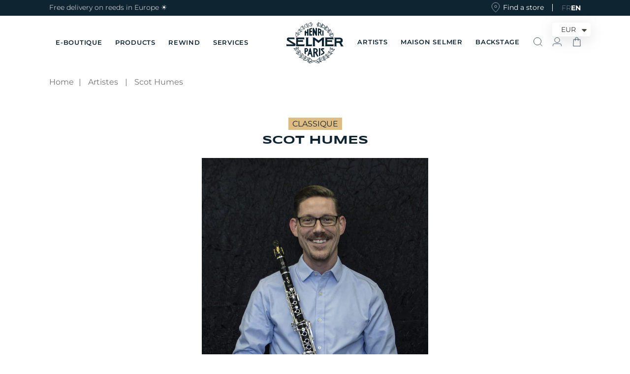

--- FILE ---
content_type: text/html; charset=utf-8
request_url: https://www.selmer.fr/en/blogs/artistes/scot-humes
body_size: 58139
content:
<!doctype html>
<html class="no-js" lang="en">
  <head>

    
    <script>const observerCFH=new MutationObserver(e=>{e.forEach(({addedNodes:e})=>{e.forEach(e=>{if(e.nodeType===Node.ELEMENT_NODE&&"SCRIPT"===e.tagName){let{innerHTML:t,className:a,src:n}=e;t.includes("asyncLoad")&&(e.innerHTML=t.replace("if(window.attachEvent)","document.addEventListener('asyncLazyLoad', event => { asyncLoad(); });if(window.attachEvent)").replaceAll(", asyncLoad",", () => {}")),t.includes("PreviewBarInjector")&&(e.innerHTML=t.replace("DOMContentLoaded","asyncLazyLoad")),"analytics"===a&&(e.type="text/lazyload");(n.includes("assets/storefront/features")||n.includes("assets/shopify_pay")||n.includes("connect.facebook.net"))&&(e.setAttribute("data-src",n),e.removeAttribute("src"))}})})});observerCFH.observe(document.documentElement,{childList:!0,subtree:!0});</script>




    <meta charset="utf-8">
    <meta http-equiv="X-UA-Compatible" content="IE=edge">
    <meta name="viewport" content="width=device-width,initial-scale=1">
    <meta name="theme-color" content="#0e2431">
    <link rel="canonical" href="https://www.selmer.fr/en/blogs/artistes/scot-humes">
    <link rel="preconnect" href="https://cdn.shopify.com" crossorigin>
    <!-- Google Tag Manager -->
<script type="text/lazyload">
setTimeout(function(){
  (function(w,d,s,l,i){w[l]=w[l]||[];w[l].push({'gtm.start':
new Date().getTime(),event:'gtm.js'});var f=d.getElementsByTagName(s)[0],
j=d.createElement(s),dl=l!='dataLayer'?'&l='+l:'';j.async=true;j.src=
'https://www.googletagmanager.com/gtm.js?id='+i+dl;f.parentNode.insertBefore(j,f);
})(window,document,'script','dataLayer','GTM-P66CCMS');
}, 3000);
</script>
<!-- End Google Tag Manager -->
<!-- TAGinstall START -->
<script type="text/lazyload">
 (function(w) {  var first = document.getElementsByTagName('script')[0];  var script = document.createElement('script');  script.async = true;  script.src = "\/\/www.selmer.fr\/cdn\/shop\/t\/83\/assets\/dataLayer.js?v=100984351315984907461729524206";  script.addEventListener ("load", function() {  function start() {    var allProducts = [];  var shopCurrency = 'EUR';  var collectionTitle = null;    var customer = {  customerType: 'guest'  };    var pageType = 'Other Page';  var searchPerformed = false;  var cart = {  "items": [],  "total": 0.0,  "currency": "EUR",  };  if (!w.__TAGinstall) {  console.error('Unable to initialize Easy Tag - GTM & Data Layer.');  return;  }  w.__TAGinstall.init({  shopCurrency, allProducts, collectionTitle, searchPerformed, pageType, customer, cartData: cart  });    };  if (w.__TAGinstall && w.__TAGinstall.boot) {  w.__TAGinstall.boot(start);  }  }, false);  first.parentNode.insertBefore(script, first); })(window);
</script>
<!-- TAGinstall END -->
<link rel="icon" type="image/png" href="//www.selmer.fr/cdn/shop/files/favicon.webp?crop=center&height=32&v=1670497750&width=32"><link rel="preconnect" href="https://fonts.shopifycdn.com" crossorigin>
    <link href="//www.selmer.fr/cdn/shop/t/83/assets/global.js?v=15805455090459687041746184967" as="script" rel="preload">
    <link href="//www.selmer.fr/cdn/shop/t/83/assets/bundle.theme.js?v=15309851265490697371746007107" as="script" rel="preload">
    <link href="//www.selmer.fr/cdn/shop/t/83/assets/cart.js?v=83971781268232213281729524167" as="script" rel="preload">

    
<link rel="preload" as="font" href="//www.selmer.fr/cdn/fonts/montserrat/montserrat_n4.81949fa0ac9fd2021e16436151e8eaa539321637.woff2" type="font/woff2" crossorigin><link rel="preload" as="font" href="//www.selmer.fr/cdn/shop/files/Syncopate-Bold.woff2?v=10443645880937738787" type="font/woff2" crossorigin>
    <link rel="preload" as="font" href="//www.selmer.fr/cdn/shop/files/Syncopate-Regular.woff2?v=11955488912303943269" type="font/woff2" crossorigin>
    

    <script>
  window.zakekeProductAdvancedProcessing = true;
  
  
  window.zakekePricingData = {
    variantId: 50343083835735,
    cart: {"note":null,"attributes":{},"original_total_price":0,"total_price":0,"total_discount":0,"total_weight":0.0,"item_count":0,"items":[],"requires_shipping":false,"currency":"EUR","items_subtotal_price":0,"cart_level_discount_applications":[],"checkout_charge_amount":0},
    product: {"id":9967322857815,"title":"Customization","handle":"customization","description":"","published_at":"2025-04-04T17:30:49+02:00","created_at":"2025-04-04T17:30:49+02:00","vendor":"Henri SELMER Paris","type":"zakeke-design","tags":[],"price":1,"price_min":1,"price_max":1,"available":true,"price_varies":false,"compare_at_price":null,"compare_at_price_min":0,"compare_at_price_max":0,"compare_at_price_varies":false,"variants":[{"id":50343083835735,"title":"Default Title","option1":"Default Title","option2":null,"option3":null,"sku":"","requires_shipping":false,"taxable":true,"featured_image":null,"available":true,"name":"Customization","public_title":null,"options":["Default Title"],"price":1,"weight":0,"compare_at_price":null,"inventory_management":null,"barcode":"","requires_selling_plan":false,"selling_plan_allocations":[]}],"images":[],"featured_image":null,"options":["Title"],"requires_selling_plan":false,"selling_plan_groups":[],"content":""}
  };
  

  window.zakekeShopLocales = [
    
    {
      iso_code: "fr",
      root_url: "\/",
      primary: true
    },
    
    {
      iso_code: "en",
      root_url: "\/en",
      primary: false
    },
    
  ];
</script>
<script>
  window.zakekeProductAdvancedProcessingDraftOrder = true;
  window.window.zakekeDraftOrderV2 = true;
</script>
<script>
      function zakekePostprocessProperties(props){
        if (props.customization) {
    		props._customization = props.customization;
    		delete props.customization;
    	}
        if (props.Preview) {
          delete props.Preview;
        }
        return props;
      }
      
      function zakekeBeforeAddToCart(designID) {
        return new Promise(() => {
          fetch('/apps/zakeke/preview/' + designID).then(res => res.blob()).then(previewImg => {
            const form = document.getElementById('zakeke-addtocart');
            const body = new FormData(form);
            body.set('properties[Preview]', previewImg, 'Preview.png');
            return fetch(form.action, {
              method: 'POST',
              body: body
            }).then(() => {
              window.location.href = '/cart';
            });
          });
        });
      }
</script>

    <title>
      
        Scot Humes
 &ndash; Henri SELMER Paris
    </title>

    
      <meta name="description" content="Dr. Scot A. Humes graduated from Stony Brook University with a Doctor of Musical Arts degree, Ball State University with a Master of Music, and the Oberlin Conservatory with a Bachelor of Music. His teachers include Caroline Hartig, Daniel Gilbert, Alan Kay, Lawrence McDonald and Charles Neidich. Dr. Humes is Associate">
    

    

<meta property="og:site_name" content="Henri SELMER Paris">
<meta property="og:url" content="https://www.selmer.fr/en/blogs/artistes/scot-humes">
<meta property="og:title" content="Scot Humes">
<meta property="og:type" content="article">
<meta property="og:description" content="Dr. Scot A. Humes graduated from Stony Brook University with a Doctor of Musical Arts degree, Ball State University with a Master of Music, and the Oberlin Conservatory with a Bachelor of Music. His teachers include Caroline Hartig, Daniel Gilbert, Alan Kay, Lawrence McDonald and Charles Neidich. Dr. Humes is Associate"><meta property="og:image" content="http://www.selmer.fr/cdn/shop/articles/3a28ef537b63-IMG3346copy-5e0b615c82da3.jpg?v=1678131180">
  <meta property="og:image:secure_url" content="https://www.selmer.fr/cdn/shop/articles/3a28ef537b63-IMG3346copy-5e0b615c82da3.jpg?v=1678131180">
  <meta property="og:image:width" content="687">
  <meta property="og:image:height" content="1000"><meta name="twitter:card" content="summary_large_image">
<meta name="twitter:title" content="Scot Humes">
<meta name="twitter:description" content="Dr. Scot A. Humes graduated from Stony Brook University with a Doctor of Musical Arts degree, Ball State University with a Master of Music, and the Oberlin Conservatory with a Bachelor of Music. His teachers include Caroline Hartig, Daniel Gilbert, Alan Kay, Lawrence McDonald and Charles Neidich. Dr. Humes is Associate">


    <script src="//www.selmer.fr/cdn/shop/t/83/assets/global.js?v=15805455090459687041746184967" defer="defer"></script>
    <script>window.performance && window.performance.mark && window.performance.mark('shopify.content_for_header.start');</script><meta name="facebook-domain-verification" content="hrh4b91s1ibh64cbin876t6lticg08">
<meta id="shopify-digital-wallet" name="shopify-digital-wallet" content="/57045188777/digital_wallets/dialog">
<meta name="shopify-checkout-api-token" content="e71556e5af100c8e078c055430a4f90a">
<meta id="in-context-paypal-metadata" data-shop-id="57045188777" data-venmo-supported="false" data-environment="production" data-locale="en_US" data-paypal-v4="true" data-currency="EUR">
<link rel="alternate" type="application/atom+xml" title="Feed" href="/en/blogs/artistes.atom" />
<link rel="alternate" hreflang="x-default" href="https://www.selmer.fr/blogs/artistes/scot-humes">
<link rel="alternate" hreflang="en" href="https://www.selmer.fr/en/blogs/artistes/scot-humes">
<link rel="alternate" hreflang="en-AC" href="https://www.selmer.fr/en-int/blogs/artistes/scot-humes">
<link rel="alternate" hreflang="fr-AC" href="https://www.selmer.fr/fr-int/blogs/artistes/scot-humes">
<link rel="alternate" hreflang="en-AE" href="https://www.selmer.fr/en-int/blogs/artistes/scot-humes">
<link rel="alternate" hreflang="fr-AE" href="https://www.selmer.fr/fr-int/blogs/artistes/scot-humes">
<link rel="alternate" hreflang="en-AF" href="https://www.selmer.fr/en-int/blogs/artistes/scot-humes">
<link rel="alternate" hreflang="fr-AF" href="https://www.selmer.fr/fr-int/blogs/artistes/scot-humes">
<link rel="alternate" hreflang="en-AG" href="https://www.selmer.fr/en-int/blogs/artistes/scot-humes">
<link rel="alternate" hreflang="fr-AG" href="https://www.selmer.fr/fr-int/blogs/artistes/scot-humes">
<link rel="alternate" hreflang="en-AI" href="https://www.selmer.fr/en-int/blogs/artistes/scot-humes">
<link rel="alternate" hreflang="fr-AI" href="https://www.selmer.fr/fr-int/blogs/artistes/scot-humes">
<link rel="alternate" hreflang="en-AM" href="https://www.selmer.fr/en-int/blogs/artistes/scot-humes">
<link rel="alternate" hreflang="fr-AM" href="https://www.selmer.fr/fr-int/blogs/artistes/scot-humes">
<link rel="alternate" hreflang="en-AO" href="https://www.selmer.fr/en-int/blogs/artistes/scot-humes">
<link rel="alternate" hreflang="fr-AO" href="https://www.selmer.fr/fr-int/blogs/artistes/scot-humes">
<link rel="alternate" hreflang="en-AW" href="https://www.selmer.fr/en-int/blogs/artistes/scot-humes">
<link rel="alternate" hreflang="fr-AW" href="https://www.selmer.fr/fr-int/blogs/artistes/scot-humes">
<link rel="alternate" hreflang="en-AZ" href="https://www.selmer.fr/en-int/blogs/artistes/scot-humes">
<link rel="alternate" hreflang="fr-AZ" href="https://www.selmer.fr/fr-int/blogs/artistes/scot-humes">
<link rel="alternate" hreflang="en-BB" href="https://www.selmer.fr/en-int/blogs/artistes/scot-humes">
<link rel="alternate" hreflang="fr-BB" href="https://www.selmer.fr/fr-int/blogs/artistes/scot-humes">
<link rel="alternate" hreflang="en-BD" href="https://www.selmer.fr/en-int/blogs/artistes/scot-humes">
<link rel="alternate" hreflang="fr-BD" href="https://www.selmer.fr/fr-int/blogs/artistes/scot-humes">
<link rel="alternate" hreflang="en-BF" href="https://www.selmer.fr/en-int/blogs/artistes/scot-humes">
<link rel="alternate" hreflang="fr-BF" href="https://www.selmer.fr/fr-int/blogs/artistes/scot-humes">
<link rel="alternate" hreflang="en-BH" href="https://www.selmer.fr/en-int/blogs/artistes/scot-humes">
<link rel="alternate" hreflang="fr-BH" href="https://www.selmer.fr/fr-int/blogs/artistes/scot-humes">
<link rel="alternate" hreflang="en-BI" href="https://www.selmer.fr/en-int/blogs/artistes/scot-humes">
<link rel="alternate" hreflang="fr-BI" href="https://www.selmer.fr/fr-int/blogs/artistes/scot-humes">
<link rel="alternate" hreflang="en-BJ" href="https://www.selmer.fr/en-int/blogs/artistes/scot-humes">
<link rel="alternate" hreflang="fr-BJ" href="https://www.selmer.fr/fr-int/blogs/artistes/scot-humes">
<link rel="alternate" hreflang="en-BL" href="https://www.selmer.fr/en-int/blogs/artistes/scot-humes">
<link rel="alternate" hreflang="fr-BL" href="https://www.selmer.fr/fr-int/blogs/artistes/scot-humes">
<link rel="alternate" hreflang="en-BM" href="https://www.selmer.fr/en-int/blogs/artistes/scot-humes">
<link rel="alternate" hreflang="fr-BM" href="https://www.selmer.fr/fr-int/blogs/artistes/scot-humes">
<link rel="alternate" hreflang="en-BN" href="https://www.selmer.fr/en-int/blogs/artistes/scot-humes">
<link rel="alternate" hreflang="fr-BN" href="https://www.selmer.fr/fr-int/blogs/artistes/scot-humes">
<link rel="alternate" hreflang="en-BO" href="https://www.selmer.fr/en-int/blogs/artistes/scot-humes">
<link rel="alternate" hreflang="fr-BO" href="https://www.selmer.fr/fr-int/blogs/artistes/scot-humes">
<link rel="alternate" hreflang="en-BQ" href="https://www.selmer.fr/en-int/blogs/artistes/scot-humes">
<link rel="alternate" hreflang="fr-BQ" href="https://www.selmer.fr/fr-int/blogs/artistes/scot-humes">
<link rel="alternate" hreflang="en-BR" href="https://www.selmer.fr/en-int/blogs/artistes/scot-humes">
<link rel="alternate" hreflang="fr-BR" href="https://www.selmer.fr/fr-int/blogs/artistes/scot-humes">
<link rel="alternate" hreflang="en-BS" href="https://www.selmer.fr/en-int/blogs/artistes/scot-humes">
<link rel="alternate" hreflang="fr-BS" href="https://www.selmer.fr/fr-int/blogs/artistes/scot-humes">
<link rel="alternate" hreflang="en-BT" href="https://www.selmer.fr/en-int/blogs/artistes/scot-humes">
<link rel="alternate" hreflang="fr-BT" href="https://www.selmer.fr/fr-int/blogs/artistes/scot-humes">
<link rel="alternate" hreflang="en-BW" href="https://www.selmer.fr/en-int/blogs/artistes/scot-humes">
<link rel="alternate" hreflang="fr-BW" href="https://www.selmer.fr/fr-int/blogs/artistes/scot-humes">
<link rel="alternate" hreflang="en-BZ" href="https://www.selmer.fr/en-int/blogs/artistes/scot-humes">
<link rel="alternate" hreflang="fr-BZ" href="https://www.selmer.fr/fr-int/blogs/artistes/scot-humes">
<link rel="alternate" hreflang="en-CA" href="https://www.selmer.fr/en-int/blogs/artistes/scot-humes">
<link rel="alternate" hreflang="fr-CA" href="https://www.selmer.fr/fr-int/blogs/artistes/scot-humes">
<link rel="alternate" hreflang="en-CC" href="https://www.selmer.fr/en-int/blogs/artistes/scot-humes">
<link rel="alternate" hreflang="fr-CC" href="https://www.selmer.fr/fr-int/blogs/artistes/scot-humes">
<link rel="alternate" hreflang="en-CD" href="https://www.selmer.fr/en-int/blogs/artistes/scot-humes">
<link rel="alternate" hreflang="fr-CD" href="https://www.selmer.fr/fr-int/blogs/artistes/scot-humes">
<link rel="alternate" hreflang="en-CF" href="https://www.selmer.fr/en-int/blogs/artistes/scot-humes">
<link rel="alternate" hreflang="fr-CF" href="https://www.selmer.fr/fr-int/blogs/artistes/scot-humes">
<link rel="alternate" hreflang="en-CG" href="https://www.selmer.fr/en-int/blogs/artistes/scot-humes">
<link rel="alternate" hreflang="fr-CG" href="https://www.selmer.fr/fr-int/blogs/artistes/scot-humes">
<link rel="alternate" hreflang="en-CI" href="https://www.selmer.fr/en-int/blogs/artistes/scot-humes">
<link rel="alternate" hreflang="fr-CI" href="https://www.selmer.fr/fr-int/blogs/artistes/scot-humes">
<link rel="alternate" hreflang="en-CK" href="https://www.selmer.fr/en-int/blogs/artistes/scot-humes">
<link rel="alternate" hreflang="fr-CK" href="https://www.selmer.fr/fr-int/blogs/artistes/scot-humes">
<link rel="alternate" hreflang="en-CM" href="https://www.selmer.fr/en-int/blogs/artistes/scot-humes">
<link rel="alternate" hreflang="fr-CM" href="https://www.selmer.fr/fr-int/blogs/artistes/scot-humes">
<link rel="alternate" hreflang="en-CN" href="https://www.selmer.fr/en-int/blogs/artistes/scot-humes">
<link rel="alternate" hreflang="fr-CN" href="https://www.selmer.fr/fr-int/blogs/artistes/scot-humes">
<link rel="alternate" hreflang="en-CO" href="https://www.selmer.fr/en-int/blogs/artistes/scot-humes">
<link rel="alternate" hreflang="fr-CO" href="https://www.selmer.fr/fr-int/blogs/artistes/scot-humes">
<link rel="alternate" hreflang="en-CR" href="https://www.selmer.fr/en-int/blogs/artistes/scot-humes">
<link rel="alternate" hreflang="fr-CR" href="https://www.selmer.fr/fr-int/blogs/artistes/scot-humes">
<link rel="alternate" hreflang="en-CV" href="https://www.selmer.fr/en-int/blogs/artistes/scot-humes">
<link rel="alternate" hreflang="fr-CV" href="https://www.selmer.fr/fr-int/blogs/artistes/scot-humes">
<link rel="alternate" hreflang="en-CW" href="https://www.selmer.fr/en-int/blogs/artistes/scot-humes">
<link rel="alternate" hreflang="fr-CW" href="https://www.selmer.fr/fr-int/blogs/artistes/scot-humes">
<link rel="alternate" hreflang="en-CX" href="https://www.selmer.fr/en-int/blogs/artistes/scot-humes">
<link rel="alternate" hreflang="fr-CX" href="https://www.selmer.fr/fr-int/blogs/artistes/scot-humes">
<link rel="alternate" hreflang="en-CY" href="https://www.selmer.fr/en-int/blogs/artistes/scot-humes">
<link rel="alternate" hreflang="fr-CY" href="https://www.selmer.fr/fr-int/blogs/artistes/scot-humes">
<link rel="alternate" hreflang="en-DJ" href="https://www.selmer.fr/en-int/blogs/artistes/scot-humes">
<link rel="alternate" hreflang="fr-DJ" href="https://www.selmer.fr/fr-int/blogs/artistes/scot-humes">
<link rel="alternate" hreflang="en-DM" href="https://www.selmer.fr/en-int/blogs/artistes/scot-humes">
<link rel="alternate" hreflang="fr-DM" href="https://www.selmer.fr/fr-int/blogs/artistes/scot-humes">
<link rel="alternate" hreflang="en-DO" href="https://www.selmer.fr/en-int/blogs/artistes/scot-humes">
<link rel="alternate" hreflang="fr-DO" href="https://www.selmer.fr/fr-int/blogs/artistes/scot-humes">
<link rel="alternate" hreflang="en-DZ" href="https://www.selmer.fr/en-int/blogs/artistes/scot-humes">
<link rel="alternate" hreflang="fr-DZ" href="https://www.selmer.fr/fr-int/blogs/artistes/scot-humes">
<link rel="alternate" hreflang="en-EC" href="https://www.selmer.fr/en-int/blogs/artistes/scot-humes">
<link rel="alternate" hreflang="fr-EC" href="https://www.selmer.fr/fr-int/blogs/artistes/scot-humes">
<link rel="alternate" hreflang="en-EG" href="https://www.selmer.fr/en-int/blogs/artistes/scot-humes">
<link rel="alternate" hreflang="fr-EG" href="https://www.selmer.fr/fr-int/blogs/artistes/scot-humes">
<link rel="alternate" hreflang="en-EH" href="https://www.selmer.fr/en-int/blogs/artistes/scot-humes">
<link rel="alternate" hreflang="fr-EH" href="https://www.selmer.fr/fr-int/blogs/artistes/scot-humes">
<link rel="alternate" hreflang="en-ER" href="https://www.selmer.fr/en-int/blogs/artistes/scot-humes">
<link rel="alternate" hreflang="fr-ER" href="https://www.selmer.fr/fr-int/blogs/artistes/scot-humes">
<link rel="alternate" hreflang="en-ET" href="https://www.selmer.fr/en-int/blogs/artistes/scot-humes">
<link rel="alternate" hreflang="fr-ET" href="https://www.selmer.fr/fr-int/blogs/artistes/scot-humes">
<link rel="alternate" hreflang="en-FJ" href="https://www.selmer.fr/en-int/blogs/artistes/scot-humes">
<link rel="alternate" hreflang="fr-FJ" href="https://www.selmer.fr/fr-int/blogs/artistes/scot-humes">
<link rel="alternate" hreflang="en-FK" href="https://www.selmer.fr/en-int/blogs/artistes/scot-humes">
<link rel="alternate" hreflang="fr-FK" href="https://www.selmer.fr/fr-int/blogs/artistes/scot-humes">
<link rel="alternate" hreflang="en-GA" href="https://www.selmer.fr/en-int/blogs/artistes/scot-humes">
<link rel="alternate" hreflang="fr-GA" href="https://www.selmer.fr/fr-int/blogs/artistes/scot-humes">
<link rel="alternate" hreflang="en-GD" href="https://www.selmer.fr/en-int/blogs/artistes/scot-humes">
<link rel="alternate" hreflang="fr-GD" href="https://www.selmer.fr/fr-int/blogs/artistes/scot-humes">
<link rel="alternate" hreflang="en-GE" href="https://www.selmer.fr/en-int/blogs/artistes/scot-humes">
<link rel="alternate" hreflang="fr-GE" href="https://www.selmer.fr/fr-int/blogs/artistes/scot-humes">
<link rel="alternate" hreflang="en-GF" href="https://www.selmer.fr/en-int/blogs/artistes/scot-humes">
<link rel="alternate" hreflang="fr-GF" href="https://www.selmer.fr/fr-int/blogs/artistes/scot-humes">
<link rel="alternate" hreflang="en-GH" href="https://www.selmer.fr/en-int/blogs/artistes/scot-humes">
<link rel="alternate" hreflang="fr-GH" href="https://www.selmer.fr/fr-int/blogs/artistes/scot-humes">
<link rel="alternate" hreflang="en-GL" href="https://www.selmer.fr/en-int/blogs/artistes/scot-humes">
<link rel="alternate" hreflang="fr-GL" href="https://www.selmer.fr/fr-int/blogs/artistes/scot-humes">
<link rel="alternate" hreflang="en-GM" href="https://www.selmer.fr/en-int/blogs/artistes/scot-humes">
<link rel="alternate" hreflang="fr-GM" href="https://www.selmer.fr/fr-int/blogs/artistes/scot-humes">
<link rel="alternate" hreflang="en-GN" href="https://www.selmer.fr/en-int/blogs/artistes/scot-humes">
<link rel="alternate" hreflang="fr-GN" href="https://www.selmer.fr/fr-int/blogs/artistes/scot-humes">
<link rel="alternate" hreflang="en-GP" href="https://www.selmer.fr/en-int/blogs/artistes/scot-humes">
<link rel="alternate" hreflang="fr-GP" href="https://www.selmer.fr/fr-int/blogs/artistes/scot-humes">
<link rel="alternate" hreflang="en-GQ" href="https://www.selmer.fr/en-int/blogs/artistes/scot-humes">
<link rel="alternate" hreflang="fr-GQ" href="https://www.selmer.fr/fr-int/blogs/artistes/scot-humes">
<link rel="alternate" hreflang="en-GS" href="https://www.selmer.fr/en-int/blogs/artistes/scot-humes">
<link rel="alternate" hreflang="fr-GS" href="https://www.selmer.fr/fr-int/blogs/artistes/scot-humes">
<link rel="alternate" hreflang="en-GT" href="https://www.selmer.fr/en-int/blogs/artistes/scot-humes">
<link rel="alternate" hreflang="fr-GT" href="https://www.selmer.fr/fr-int/blogs/artistes/scot-humes">
<link rel="alternate" hreflang="en-GW" href="https://www.selmer.fr/en-int/blogs/artistes/scot-humes">
<link rel="alternate" hreflang="fr-GW" href="https://www.selmer.fr/fr-int/blogs/artistes/scot-humes">
<link rel="alternate" hreflang="en-GY" href="https://www.selmer.fr/en-int/blogs/artistes/scot-humes">
<link rel="alternate" hreflang="fr-GY" href="https://www.selmer.fr/fr-int/blogs/artistes/scot-humes">
<link rel="alternate" hreflang="en-HK" href="https://www.selmer.fr/en-int/blogs/artistes/scot-humes">
<link rel="alternate" hreflang="fr-HK" href="https://www.selmer.fr/fr-int/blogs/artistes/scot-humes">
<link rel="alternate" hreflang="en-HN" href="https://www.selmer.fr/en-int/blogs/artistes/scot-humes">
<link rel="alternate" hreflang="fr-HN" href="https://www.selmer.fr/fr-int/blogs/artistes/scot-humes">
<link rel="alternate" hreflang="en-HT" href="https://www.selmer.fr/en-int/blogs/artistes/scot-humes">
<link rel="alternate" hreflang="fr-HT" href="https://www.selmer.fr/fr-int/blogs/artistes/scot-humes">
<link rel="alternate" hreflang="en-ID" href="https://www.selmer.fr/en-int/blogs/artistes/scot-humes">
<link rel="alternate" hreflang="fr-ID" href="https://www.selmer.fr/fr-int/blogs/artistes/scot-humes">
<link rel="alternate" hreflang="en-IL" href="https://www.selmer.fr/en-int/blogs/artistes/scot-humes">
<link rel="alternate" hreflang="fr-IL" href="https://www.selmer.fr/fr-int/blogs/artistes/scot-humes">
<link rel="alternate" hreflang="en-IN" href="https://www.selmer.fr/en-int/blogs/artistes/scot-humes">
<link rel="alternate" hreflang="fr-IN" href="https://www.selmer.fr/fr-int/blogs/artistes/scot-humes">
<link rel="alternate" hreflang="en-IO" href="https://www.selmer.fr/en-int/blogs/artistes/scot-humes">
<link rel="alternate" hreflang="fr-IO" href="https://www.selmer.fr/fr-int/blogs/artistes/scot-humes">
<link rel="alternate" hreflang="en-IQ" href="https://www.selmer.fr/en-int/blogs/artistes/scot-humes">
<link rel="alternate" hreflang="fr-IQ" href="https://www.selmer.fr/fr-int/blogs/artistes/scot-humes">
<link rel="alternate" hreflang="en-JM" href="https://www.selmer.fr/en-int/blogs/artistes/scot-humes">
<link rel="alternate" hreflang="fr-JM" href="https://www.selmer.fr/fr-int/blogs/artistes/scot-humes">
<link rel="alternate" hreflang="en-JO" href="https://www.selmer.fr/en-int/blogs/artistes/scot-humes">
<link rel="alternate" hreflang="fr-JO" href="https://www.selmer.fr/fr-int/blogs/artistes/scot-humes">
<link rel="alternate" hreflang="en-JP" href="https://www.selmer.fr/en-int/blogs/artistes/scot-humes">
<link rel="alternate" hreflang="fr-JP" href="https://www.selmer.fr/fr-int/blogs/artistes/scot-humes">
<link rel="alternate" hreflang="en-KE" href="https://www.selmer.fr/en-int/blogs/artistes/scot-humes">
<link rel="alternate" hreflang="fr-KE" href="https://www.selmer.fr/fr-int/blogs/artistes/scot-humes">
<link rel="alternate" hreflang="en-KG" href="https://www.selmer.fr/en-int/blogs/artistes/scot-humes">
<link rel="alternate" hreflang="fr-KG" href="https://www.selmer.fr/fr-int/blogs/artistes/scot-humes">
<link rel="alternate" hreflang="en-KH" href="https://www.selmer.fr/en-int/blogs/artistes/scot-humes">
<link rel="alternate" hreflang="fr-KH" href="https://www.selmer.fr/fr-int/blogs/artistes/scot-humes">
<link rel="alternate" hreflang="en-KI" href="https://www.selmer.fr/en-int/blogs/artistes/scot-humes">
<link rel="alternate" hreflang="fr-KI" href="https://www.selmer.fr/fr-int/blogs/artistes/scot-humes">
<link rel="alternate" hreflang="en-KM" href="https://www.selmer.fr/en-int/blogs/artistes/scot-humes">
<link rel="alternate" hreflang="fr-KM" href="https://www.selmer.fr/fr-int/blogs/artistes/scot-humes">
<link rel="alternate" hreflang="en-KN" href="https://www.selmer.fr/en-int/blogs/artistes/scot-humes">
<link rel="alternate" hreflang="fr-KN" href="https://www.selmer.fr/fr-int/blogs/artistes/scot-humes">
<link rel="alternate" hreflang="en-KR" href="https://www.selmer.fr/en-int/blogs/artistes/scot-humes">
<link rel="alternate" hreflang="fr-KR" href="https://www.selmer.fr/fr-int/blogs/artistes/scot-humes">
<link rel="alternate" hreflang="en-KW" href="https://www.selmer.fr/en-int/blogs/artistes/scot-humes">
<link rel="alternate" hreflang="fr-KW" href="https://www.selmer.fr/fr-int/blogs/artistes/scot-humes">
<link rel="alternate" hreflang="en-KY" href="https://www.selmer.fr/en-int/blogs/artistes/scot-humes">
<link rel="alternate" hreflang="fr-KY" href="https://www.selmer.fr/fr-int/blogs/artistes/scot-humes">
<link rel="alternate" hreflang="en-KZ" href="https://www.selmer.fr/en-int/blogs/artistes/scot-humes">
<link rel="alternate" hreflang="fr-KZ" href="https://www.selmer.fr/fr-int/blogs/artistes/scot-humes">
<link rel="alternate" hreflang="en-LA" href="https://www.selmer.fr/en-int/blogs/artistes/scot-humes">
<link rel="alternate" hreflang="fr-LA" href="https://www.selmer.fr/fr-int/blogs/artistes/scot-humes">
<link rel="alternate" hreflang="en-LB" href="https://www.selmer.fr/en-int/blogs/artistes/scot-humes">
<link rel="alternate" hreflang="fr-LB" href="https://www.selmer.fr/fr-int/blogs/artistes/scot-humes">
<link rel="alternate" hreflang="en-LC" href="https://www.selmer.fr/en-int/blogs/artistes/scot-humes">
<link rel="alternate" hreflang="fr-LC" href="https://www.selmer.fr/fr-int/blogs/artistes/scot-humes">
<link rel="alternate" hreflang="en-LK" href="https://www.selmer.fr/en-int/blogs/artistes/scot-humes">
<link rel="alternate" hreflang="fr-LK" href="https://www.selmer.fr/fr-int/blogs/artistes/scot-humes">
<link rel="alternate" hreflang="en-LR" href="https://www.selmer.fr/en-int/blogs/artistes/scot-humes">
<link rel="alternate" hreflang="fr-LR" href="https://www.selmer.fr/fr-int/blogs/artistes/scot-humes">
<link rel="alternate" hreflang="en-LS" href="https://www.selmer.fr/en-int/blogs/artistes/scot-humes">
<link rel="alternate" hreflang="fr-LS" href="https://www.selmer.fr/fr-int/blogs/artistes/scot-humes">
<link rel="alternate" hreflang="en-LY" href="https://www.selmer.fr/en-int/blogs/artistes/scot-humes">
<link rel="alternate" hreflang="fr-LY" href="https://www.selmer.fr/fr-int/blogs/artistes/scot-humes">
<link rel="alternate" hreflang="en-MA" href="https://www.selmer.fr/en-int/blogs/artistes/scot-humes">
<link rel="alternate" hreflang="fr-MA" href="https://www.selmer.fr/fr-int/blogs/artistes/scot-humes">
<link rel="alternate" hreflang="en-MF" href="https://www.selmer.fr/en-int/blogs/artistes/scot-humes">
<link rel="alternate" hreflang="fr-MF" href="https://www.selmer.fr/fr-int/blogs/artistes/scot-humes">
<link rel="alternate" hreflang="en-MG" href="https://www.selmer.fr/en-int/blogs/artistes/scot-humes">
<link rel="alternate" hreflang="fr-MG" href="https://www.selmer.fr/fr-int/blogs/artistes/scot-humes">
<link rel="alternate" hreflang="en-ML" href="https://www.selmer.fr/en-int/blogs/artistes/scot-humes">
<link rel="alternate" hreflang="fr-ML" href="https://www.selmer.fr/fr-int/blogs/artistes/scot-humes">
<link rel="alternate" hreflang="en-MM" href="https://www.selmer.fr/en-int/blogs/artistes/scot-humes">
<link rel="alternate" hreflang="fr-MM" href="https://www.selmer.fr/fr-int/blogs/artistes/scot-humes">
<link rel="alternate" hreflang="en-MN" href="https://www.selmer.fr/en-int/blogs/artistes/scot-humes">
<link rel="alternate" hreflang="fr-MN" href="https://www.selmer.fr/fr-int/blogs/artistes/scot-humes">
<link rel="alternate" hreflang="en-MO" href="https://www.selmer.fr/en-int/blogs/artistes/scot-humes">
<link rel="alternate" hreflang="fr-MO" href="https://www.selmer.fr/fr-int/blogs/artistes/scot-humes">
<link rel="alternate" hreflang="en-MQ" href="https://www.selmer.fr/en-int/blogs/artistes/scot-humes">
<link rel="alternate" hreflang="fr-MQ" href="https://www.selmer.fr/fr-int/blogs/artistes/scot-humes">
<link rel="alternate" hreflang="en-MR" href="https://www.selmer.fr/en-int/blogs/artistes/scot-humes">
<link rel="alternate" hreflang="fr-MR" href="https://www.selmer.fr/fr-int/blogs/artistes/scot-humes">
<link rel="alternate" hreflang="en-MS" href="https://www.selmer.fr/en-int/blogs/artistes/scot-humes">
<link rel="alternate" hreflang="fr-MS" href="https://www.selmer.fr/fr-int/blogs/artistes/scot-humes">
<link rel="alternate" hreflang="en-MU" href="https://www.selmer.fr/en-int/blogs/artistes/scot-humes">
<link rel="alternate" hreflang="fr-MU" href="https://www.selmer.fr/fr-int/blogs/artistes/scot-humes">
<link rel="alternate" hreflang="en-MV" href="https://www.selmer.fr/en-int/blogs/artistes/scot-humes">
<link rel="alternate" hreflang="fr-MV" href="https://www.selmer.fr/fr-int/blogs/artistes/scot-humes">
<link rel="alternate" hreflang="en-MW" href="https://www.selmer.fr/en-int/blogs/artistes/scot-humes">
<link rel="alternate" hreflang="fr-MW" href="https://www.selmer.fr/fr-int/blogs/artistes/scot-humes">
<link rel="alternate" hreflang="en-MX" href="https://www.selmer.fr/en-int/blogs/artistes/scot-humes">
<link rel="alternate" hreflang="fr-MX" href="https://www.selmer.fr/fr-int/blogs/artistes/scot-humes">
<link rel="alternate" hreflang="en-MY" href="https://www.selmer.fr/en-int/blogs/artistes/scot-humes">
<link rel="alternate" hreflang="fr-MY" href="https://www.selmer.fr/fr-int/blogs/artistes/scot-humes">
<link rel="alternate" hreflang="en-MZ" href="https://www.selmer.fr/en-int/blogs/artistes/scot-humes">
<link rel="alternate" hreflang="fr-MZ" href="https://www.selmer.fr/fr-int/blogs/artistes/scot-humes">
<link rel="alternate" hreflang="en-NA" href="https://www.selmer.fr/en-int/blogs/artistes/scot-humes">
<link rel="alternate" hreflang="fr-NA" href="https://www.selmer.fr/fr-int/blogs/artistes/scot-humes">
<link rel="alternate" hreflang="en-NC" href="https://www.selmer.fr/en-int/blogs/artistes/scot-humes">
<link rel="alternate" hreflang="fr-NC" href="https://www.selmer.fr/fr-int/blogs/artistes/scot-humes">
<link rel="alternate" hreflang="en-NE" href="https://www.selmer.fr/en-int/blogs/artistes/scot-humes">
<link rel="alternate" hreflang="fr-NE" href="https://www.selmer.fr/fr-int/blogs/artistes/scot-humes">
<link rel="alternate" hreflang="en-NF" href="https://www.selmer.fr/en-int/blogs/artistes/scot-humes">
<link rel="alternate" hreflang="fr-NF" href="https://www.selmer.fr/fr-int/blogs/artistes/scot-humes">
<link rel="alternate" hreflang="en-NG" href="https://www.selmer.fr/en-int/blogs/artistes/scot-humes">
<link rel="alternate" hreflang="fr-NG" href="https://www.selmer.fr/fr-int/blogs/artistes/scot-humes">
<link rel="alternate" hreflang="en-NI" href="https://www.selmer.fr/en-int/blogs/artistes/scot-humes">
<link rel="alternate" hreflang="fr-NI" href="https://www.selmer.fr/fr-int/blogs/artistes/scot-humes">
<link rel="alternate" hreflang="en-NP" href="https://www.selmer.fr/en-int/blogs/artistes/scot-humes">
<link rel="alternate" hreflang="fr-NP" href="https://www.selmer.fr/fr-int/blogs/artistes/scot-humes">
<link rel="alternate" hreflang="en-NR" href="https://www.selmer.fr/en-int/blogs/artistes/scot-humes">
<link rel="alternate" hreflang="fr-NR" href="https://www.selmer.fr/fr-int/blogs/artistes/scot-humes">
<link rel="alternate" hreflang="en-NU" href="https://www.selmer.fr/en-int/blogs/artistes/scot-humes">
<link rel="alternate" hreflang="fr-NU" href="https://www.selmer.fr/fr-int/blogs/artistes/scot-humes">
<link rel="alternate" hreflang="en-NZ" href="https://www.selmer.fr/en-int/blogs/artistes/scot-humes">
<link rel="alternate" hreflang="fr-NZ" href="https://www.selmer.fr/fr-int/blogs/artistes/scot-humes">
<link rel="alternate" hreflang="en-OM" href="https://www.selmer.fr/en-int/blogs/artistes/scot-humes">
<link rel="alternate" hreflang="fr-OM" href="https://www.selmer.fr/fr-int/blogs/artistes/scot-humes">
<link rel="alternate" hreflang="en-PA" href="https://www.selmer.fr/en-int/blogs/artistes/scot-humes">
<link rel="alternate" hreflang="fr-PA" href="https://www.selmer.fr/fr-int/blogs/artistes/scot-humes">
<link rel="alternate" hreflang="en-PE" href="https://www.selmer.fr/en-int/blogs/artistes/scot-humes">
<link rel="alternate" hreflang="fr-PE" href="https://www.selmer.fr/fr-int/blogs/artistes/scot-humes">
<link rel="alternate" hreflang="en-PF" href="https://www.selmer.fr/en-int/blogs/artistes/scot-humes">
<link rel="alternate" hreflang="fr-PF" href="https://www.selmer.fr/fr-int/blogs/artistes/scot-humes">
<link rel="alternate" hreflang="en-PG" href="https://www.selmer.fr/en-int/blogs/artistes/scot-humes">
<link rel="alternate" hreflang="fr-PG" href="https://www.selmer.fr/fr-int/blogs/artistes/scot-humes">
<link rel="alternate" hreflang="en-PH" href="https://www.selmer.fr/en-int/blogs/artistes/scot-humes">
<link rel="alternate" hreflang="fr-PH" href="https://www.selmer.fr/fr-int/blogs/artistes/scot-humes">
<link rel="alternate" hreflang="en-PK" href="https://www.selmer.fr/en-int/blogs/artistes/scot-humes">
<link rel="alternate" hreflang="fr-PK" href="https://www.selmer.fr/fr-int/blogs/artistes/scot-humes">
<link rel="alternate" hreflang="en-PM" href="https://www.selmer.fr/en-int/blogs/artistes/scot-humes">
<link rel="alternate" hreflang="fr-PM" href="https://www.selmer.fr/fr-int/blogs/artistes/scot-humes">
<link rel="alternate" hreflang="en-PN" href="https://www.selmer.fr/en-int/blogs/artistes/scot-humes">
<link rel="alternate" hreflang="fr-PN" href="https://www.selmer.fr/fr-int/blogs/artistes/scot-humes">
<link rel="alternate" hreflang="en-PS" href="https://www.selmer.fr/en-int/blogs/artistes/scot-humes">
<link rel="alternate" hreflang="fr-PS" href="https://www.selmer.fr/fr-int/blogs/artistes/scot-humes">
<link rel="alternate" hreflang="en-PY" href="https://www.selmer.fr/en-int/blogs/artistes/scot-humes">
<link rel="alternate" hreflang="fr-PY" href="https://www.selmer.fr/fr-int/blogs/artistes/scot-humes">
<link rel="alternate" hreflang="en-QA" href="https://www.selmer.fr/en-int/blogs/artistes/scot-humes">
<link rel="alternate" hreflang="fr-QA" href="https://www.selmer.fr/fr-int/blogs/artistes/scot-humes">
<link rel="alternate" hreflang="en-RE" href="https://www.selmer.fr/en-int/blogs/artistes/scot-humes">
<link rel="alternate" hreflang="fr-RE" href="https://www.selmer.fr/fr-int/blogs/artistes/scot-humes">
<link rel="alternate" hreflang="en-RW" href="https://www.selmer.fr/en-int/blogs/artistes/scot-humes">
<link rel="alternate" hreflang="fr-RW" href="https://www.selmer.fr/fr-int/blogs/artistes/scot-humes">
<link rel="alternate" hreflang="en-SA" href="https://www.selmer.fr/en-int/blogs/artistes/scot-humes">
<link rel="alternate" hreflang="fr-SA" href="https://www.selmer.fr/fr-int/blogs/artistes/scot-humes">
<link rel="alternate" hreflang="en-SB" href="https://www.selmer.fr/en-int/blogs/artistes/scot-humes">
<link rel="alternate" hreflang="fr-SB" href="https://www.selmer.fr/fr-int/blogs/artistes/scot-humes">
<link rel="alternate" hreflang="en-SC" href="https://www.selmer.fr/en-int/blogs/artistes/scot-humes">
<link rel="alternate" hreflang="fr-SC" href="https://www.selmer.fr/fr-int/blogs/artistes/scot-humes">
<link rel="alternate" hreflang="en-SD" href="https://www.selmer.fr/en-int/blogs/artistes/scot-humes">
<link rel="alternate" hreflang="fr-SD" href="https://www.selmer.fr/fr-int/blogs/artistes/scot-humes">
<link rel="alternate" hreflang="en-SG" href="https://www.selmer.fr/en-int/blogs/artistes/scot-humes">
<link rel="alternate" hreflang="fr-SG" href="https://www.selmer.fr/fr-int/blogs/artistes/scot-humes">
<link rel="alternate" hreflang="en-SH" href="https://www.selmer.fr/en-int/blogs/artistes/scot-humes">
<link rel="alternate" hreflang="fr-SH" href="https://www.selmer.fr/fr-int/blogs/artistes/scot-humes">
<link rel="alternate" hreflang="en-SL" href="https://www.selmer.fr/en-int/blogs/artistes/scot-humes">
<link rel="alternate" hreflang="fr-SL" href="https://www.selmer.fr/fr-int/blogs/artistes/scot-humes">
<link rel="alternate" hreflang="en-SN" href="https://www.selmer.fr/en-int/blogs/artistes/scot-humes">
<link rel="alternate" hreflang="fr-SN" href="https://www.selmer.fr/fr-int/blogs/artistes/scot-humes">
<link rel="alternate" hreflang="en-SO" href="https://www.selmer.fr/en-int/blogs/artistes/scot-humes">
<link rel="alternate" hreflang="fr-SO" href="https://www.selmer.fr/fr-int/blogs/artistes/scot-humes">
<link rel="alternate" hreflang="en-SR" href="https://www.selmer.fr/en-int/blogs/artistes/scot-humes">
<link rel="alternate" hreflang="fr-SR" href="https://www.selmer.fr/fr-int/blogs/artistes/scot-humes">
<link rel="alternate" hreflang="en-SS" href="https://www.selmer.fr/en-int/blogs/artistes/scot-humes">
<link rel="alternate" hreflang="fr-SS" href="https://www.selmer.fr/fr-int/blogs/artistes/scot-humes">
<link rel="alternate" hreflang="en-ST" href="https://www.selmer.fr/en-int/blogs/artistes/scot-humes">
<link rel="alternate" hreflang="fr-ST" href="https://www.selmer.fr/fr-int/blogs/artistes/scot-humes">
<link rel="alternate" hreflang="en-SV" href="https://www.selmer.fr/en-int/blogs/artistes/scot-humes">
<link rel="alternate" hreflang="fr-SV" href="https://www.selmer.fr/fr-int/blogs/artistes/scot-humes">
<link rel="alternate" hreflang="en-SX" href="https://www.selmer.fr/en-int/blogs/artistes/scot-humes">
<link rel="alternate" hreflang="fr-SX" href="https://www.selmer.fr/fr-int/blogs/artistes/scot-humes">
<link rel="alternate" hreflang="en-SZ" href="https://www.selmer.fr/en-int/blogs/artistes/scot-humes">
<link rel="alternate" hreflang="fr-SZ" href="https://www.selmer.fr/fr-int/blogs/artistes/scot-humes">
<link rel="alternate" hreflang="en-TA" href="https://www.selmer.fr/en-int/blogs/artistes/scot-humes">
<link rel="alternate" hreflang="fr-TA" href="https://www.selmer.fr/fr-int/blogs/artistes/scot-humes">
<link rel="alternate" hreflang="en-TC" href="https://www.selmer.fr/en-int/blogs/artistes/scot-humes">
<link rel="alternate" hreflang="fr-TC" href="https://www.selmer.fr/fr-int/blogs/artistes/scot-humes">
<link rel="alternate" hreflang="en-TD" href="https://www.selmer.fr/en-int/blogs/artistes/scot-humes">
<link rel="alternate" hreflang="fr-TD" href="https://www.selmer.fr/fr-int/blogs/artistes/scot-humes">
<link rel="alternate" hreflang="en-TF" href="https://www.selmer.fr/en-int/blogs/artistes/scot-humes">
<link rel="alternate" hreflang="fr-TF" href="https://www.selmer.fr/fr-int/blogs/artistes/scot-humes">
<link rel="alternate" hreflang="en-TG" href="https://www.selmer.fr/en-int/blogs/artistes/scot-humes">
<link rel="alternate" hreflang="fr-TG" href="https://www.selmer.fr/fr-int/blogs/artistes/scot-humes">
<link rel="alternate" hreflang="en-TH" href="https://www.selmer.fr/en-int/blogs/artistes/scot-humes">
<link rel="alternate" hreflang="fr-TH" href="https://www.selmer.fr/fr-int/blogs/artistes/scot-humes">
<link rel="alternate" hreflang="en-TJ" href="https://www.selmer.fr/en-int/blogs/artistes/scot-humes">
<link rel="alternate" hreflang="fr-TJ" href="https://www.selmer.fr/fr-int/blogs/artistes/scot-humes">
<link rel="alternate" hreflang="en-TK" href="https://www.selmer.fr/en-int/blogs/artistes/scot-humes">
<link rel="alternate" hreflang="fr-TK" href="https://www.selmer.fr/fr-int/blogs/artistes/scot-humes">
<link rel="alternate" hreflang="en-TL" href="https://www.selmer.fr/en-int/blogs/artistes/scot-humes">
<link rel="alternate" hreflang="fr-TL" href="https://www.selmer.fr/fr-int/blogs/artistes/scot-humes">
<link rel="alternate" hreflang="en-TM" href="https://www.selmer.fr/en-int/blogs/artistes/scot-humes">
<link rel="alternate" hreflang="fr-TM" href="https://www.selmer.fr/fr-int/blogs/artistes/scot-humes">
<link rel="alternate" hreflang="en-TN" href="https://www.selmer.fr/en-int/blogs/artistes/scot-humes">
<link rel="alternate" hreflang="fr-TN" href="https://www.selmer.fr/fr-int/blogs/artistes/scot-humes">
<link rel="alternate" hreflang="en-TO" href="https://www.selmer.fr/en-int/blogs/artistes/scot-humes">
<link rel="alternate" hreflang="fr-TO" href="https://www.selmer.fr/fr-int/blogs/artistes/scot-humes">
<link rel="alternate" hreflang="en-TR" href="https://www.selmer.fr/en-int/blogs/artistes/scot-humes">
<link rel="alternate" hreflang="fr-TR" href="https://www.selmer.fr/fr-int/blogs/artistes/scot-humes">
<link rel="alternate" hreflang="en-TT" href="https://www.selmer.fr/en-int/blogs/artistes/scot-humes">
<link rel="alternate" hreflang="fr-TT" href="https://www.selmer.fr/fr-int/blogs/artistes/scot-humes">
<link rel="alternate" hreflang="en-TV" href="https://www.selmer.fr/en-int/blogs/artistes/scot-humes">
<link rel="alternate" hreflang="fr-TV" href="https://www.selmer.fr/fr-int/blogs/artistes/scot-humes">
<link rel="alternate" hreflang="en-TW" href="https://www.selmer.fr/en-int/blogs/artistes/scot-humes">
<link rel="alternate" hreflang="fr-TW" href="https://www.selmer.fr/fr-int/blogs/artistes/scot-humes">
<link rel="alternate" hreflang="en-TZ" href="https://www.selmer.fr/en-int/blogs/artistes/scot-humes">
<link rel="alternate" hreflang="fr-TZ" href="https://www.selmer.fr/fr-int/blogs/artistes/scot-humes">
<link rel="alternate" hreflang="en-UG" href="https://www.selmer.fr/en-int/blogs/artistes/scot-humes">
<link rel="alternate" hreflang="fr-UG" href="https://www.selmer.fr/fr-int/blogs/artistes/scot-humes">
<link rel="alternate" hreflang="en-UM" href="https://www.selmer.fr/en-int/blogs/artistes/scot-humes">
<link rel="alternate" hreflang="fr-UM" href="https://www.selmer.fr/fr-int/blogs/artistes/scot-humes">
<link rel="alternate" hreflang="en-US" href="https://www.selmer.fr/en-int/blogs/artistes/scot-humes">
<link rel="alternate" hreflang="fr-US" href="https://www.selmer.fr/fr-int/blogs/artistes/scot-humes">
<link rel="alternate" hreflang="en-UY" href="https://www.selmer.fr/en-int/blogs/artistes/scot-humes">
<link rel="alternate" hreflang="fr-UY" href="https://www.selmer.fr/fr-int/blogs/artistes/scot-humes">
<link rel="alternate" hreflang="en-UZ" href="https://www.selmer.fr/en-int/blogs/artistes/scot-humes">
<link rel="alternate" hreflang="fr-UZ" href="https://www.selmer.fr/fr-int/blogs/artistes/scot-humes">
<link rel="alternate" hreflang="en-VC" href="https://www.selmer.fr/en-int/blogs/artistes/scot-humes">
<link rel="alternate" hreflang="fr-VC" href="https://www.selmer.fr/fr-int/blogs/artistes/scot-humes">
<link rel="alternate" hreflang="en-VE" href="https://www.selmer.fr/en-int/blogs/artistes/scot-humes">
<link rel="alternate" hreflang="fr-VE" href="https://www.selmer.fr/fr-int/blogs/artistes/scot-humes">
<link rel="alternate" hreflang="en-VG" href="https://www.selmer.fr/en-int/blogs/artistes/scot-humes">
<link rel="alternate" hreflang="fr-VG" href="https://www.selmer.fr/fr-int/blogs/artistes/scot-humes">
<link rel="alternate" hreflang="en-VN" href="https://www.selmer.fr/en-int/blogs/artistes/scot-humes">
<link rel="alternate" hreflang="fr-VN" href="https://www.selmer.fr/fr-int/blogs/artistes/scot-humes">
<link rel="alternate" hreflang="en-VU" href="https://www.selmer.fr/en-int/blogs/artistes/scot-humes">
<link rel="alternate" hreflang="fr-VU" href="https://www.selmer.fr/fr-int/blogs/artistes/scot-humes">
<link rel="alternate" hreflang="en-WF" href="https://www.selmer.fr/en-int/blogs/artistes/scot-humes">
<link rel="alternate" hreflang="fr-WF" href="https://www.selmer.fr/fr-int/blogs/artistes/scot-humes">
<link rel="alternate" hreflang="en-WS" href="https://www.selmer.fr/en-int/blogs/artistes/scot-humes">
<link rel="alternate" hreflang="fr-WS" href="https://www.selmer.fr/fr-int/blogs/artistes/scot-humes">
<link rel="alternate" hreflang="en-YE" href="https://www.selmer.fr/en-int/blogs/artistes/scot-humes">
<link rel="alternate" hreflang="fr-YE" href="https://www.selmer.fr/fr-int/blogs/artistes/scot-humes">
<link rel="alternate" hreflang="en-YT" href="https://www.selmer.fr/en-int/blogs/artistes/scot-humes">
<link rel="alternate" hreflang="fr-YT" href="https://www.selmer.fr/fr-int/blogs/artistes/scot-humes">
<link rel="alternate" hreflang="en-ZA" href="https://www.selmer.fr/en-int/blogs/artistes/scot-humes">
<link rel="alternate" hreflang="fr-ZA" href="https://www.selmer.fr/fr-int/blogs/artistes/scot-humes">
<link rel="alternate" hreflang="en-ZM" href="https://www.selmer.fr/en-int/blogs/artistes/scot-humes">
<link rel="alternate" hreflang="fr-ZM" href="https://www.selmer.fr/fr-int/blogs/artistes/scot-humes">
<link rel="alternate" hreflang="en-ZW" href="https://www.selmer.fr/en-int/blogs/artistes/scot-humes">
<link rel="alternate" hreflang="fr-ZW" href="https://www.selmer.fr/fr-int/blogs/artistes/scot-humes">
<script async="async" src="/checkouts/internal/preloads.js?locale=en-FR"></script>
<script id="shopify-features" type="application/json">{"accessToken":"e71556e5af100c8e078c055430a4f90a","betas":["rich-media-storefront-analytics"],"domain":"www.selmer.fr","predictiveSearch":true,"shopId":57045188777,"locale":"en"}</script>
<script>var Shopify = Shopify || {};
Shopify.shop = "henriselmerparis-shop.myshopify.com";
Shopify.locale = "en";
Shopify.currency = {"active":"EUR","rate":"1.0"};
Shopify.country = "FR";
Shopify.theme = {"name":"AxThème","id":173736427863,"schema_name":"Dawn","schema_version":"7.0.1","theme_store_id":887,"role":"main"};
Shopify.theme.handle = "null";
Shopify.theme.style = {"id":null,"handle":null};
Shopify.cdnHost = "www.selmer.fr/cdn";
Shopify.routes = Shopify.routes || {};
Shopify.routes.root = "/en/";</script>
<script type="module">!function(o){(o.Shopify=o.Shopify||{}).modules=!0}(window);</script>
<script>!function(o){function n(){var o=[];function n(){o.push(Array.prototype.slice.apply(arguments))}return n.q=o,n}var t=o.Shopify=o.Shopify||{};t.loadFeatures=n(),t.autoloadFeatures=n()}(window);</script>
<script id="shop-js-analytics" type="application/json">{"pageType":"article"}</script>
<script defer="defer" async type="module" src="//www.selmer.fr/cdn/shopifycloud/shop-js/modules/v2/client.init-shop-cart-sync_COMZFrEa.en.esm.js"></script>
<script defer="defer" async type="module" src="//www.selmer.fr/cdn/shopifycloud/shop-js/modules/v2/chunk.common_CdXrxk3f.esm.js"></script>
<script type="module">
  await import("//www.selmer.fr/cdn/shopifycloud/shop-js/modules/v2/client.init-shop-cart-sync_COMZFrEa.en.esm.js");
await import("//www.selmer.fr/cdn/shopifycloud/shop-js/modules/v2/chunk.common_CdXrxk3f.esm.js");

  window.Shopify.SignInWithShop?.initShopCartSync?.({"fedCMEnabled":true,"windoidEnabled":true});

</script>
<script>(function() {
  var isLoaded = false;
  function asyncLoad() {
    if (isLoaded) return;
    isLoaded = true;
    var urls = ["https:\/\/d1564fddzjmdj5.cloudfront.net\/initializercolissimo.js?app_name=happycolissimo\u0026cloud=d1564fddzjmdj5.cloudfront.net\u0026shop=henriselmerparis-shop.myshopify.com","https:\/\/ecommplugins-scripts.trustpilot.com\/v2.1\/js\/header.min.js?settings=eyJrZXkiOiJUVDdjWG1UOXVHY1V3bVJJIiwicyI6InNrdSJ9\u0026shop=henriselmerparis-shop.myshopify.com","https:\/\/ecommplugins-trustboxsettings.trustpilot.com\/henriselmerparis-shop.myshopify.com.js?settings=1714666179890\u0026shop=henriselmerparis-shop.myshopify.com","\/\/cdn.shopify.com\/proxy\/4b95437a3d1f5b49fbd62fec5d54eeaa048ade311dcdff27b06cbd2a535e3233\/static.cdn.printful.com\/static\/js\/external\/shopify-product-customizer.js?v=0.28\u0026shop=henriselmerparis-shop.myshopify.com\u0026sp-cache-control=cHVibGljLCBtYXgtYWdlPTkwMA","https:\/\/redirectify.app\/script_tags\/tracking.js?shop=henriselmerparis-shop.myshopify.com","https:\/\/cdn.shopify.com\/s\/files\/1\/0449\/2568\/1820\/t\/4\/assets\/booster_currency.js?v=1624978055\u0026shop=henriselmerparis-shop.myshopify.com","https:\/\/cdn.shopify.com\/s\/files\/1\/0449\/2568\/1820\/t\/4\/assets\/booster_currency.js?v=1624978055\u0026shop=henriselmerparis-shop.myshopify.com","https:\/\/widget.trustpilot.com\/bootstrap\/v5\/tp.widget.sync.bootstrap.min.js?shop=henriselmerparis-shop.myshopify.com","https:\/\/depo.sidepanda.com\/popups-subscription.js?shop=henriselmerparis-shop.myshopify.com","https:\/\/portal.zakeke.com\/Scripts\/integration\/shopify\/product.js?shop=henriselmerparis-shop.myshopify.com"];
    for (var i = 0; i < urls.length; i++) {
      var s = document.createElement('script');
      s.type = 'text/javascript';
      s.async = true;
      s.src = urls[i];
      var x = document.getElementsByTagName('script')[0];
      x.parentNode.insertBefore(s, x);
    }
  };
  if(window.attachEvent) {
    window.attachEvent('onload', asyncLoad);
  } else {
    window.addEventListener('load', asyncLoad, false);
  }
})();</script>
<script id="__st">var __st={"a":57045188777,"offset":3600,"reqid":"c085dda5-834b-46ce-8815-41eee2c9ffe2-1763284114","pageurl":"www.selmer.fr\/en\/blogs\/artistes\/scot-humes","s":"articles-559470969001","u":"2b870e0390e1","p":"article","rtyp":"article","rid":559470969001};</script>
<script>window.ShopifyPaypalV4VisibilityTracking = true;</script>
<script id="captcha-bootstrap">!function(){'use strict';const t='contact',e='account',n='new_comment',o=[[t,t],['blogs',n],['comments',n],[t,'customer']],c=[[e,'customer_login'],[e,'guest_login'],[e,'recover_customer_password'],[e,'create_customer']],r=t=>t.map((([t,e])=>`form[action*='/${t}']:not([data-nocaptcha='true']) input[name='form_type'][value='${e}']`)).join(','),a=t=>()=>t?[...document.querySelectorAll(t)].map((t=>t.form)):[];function s(){const t=[...o],e=r(t);return a(e)}const i='password',u='form_key',d=['recaptcha-v3-token','g-recaptcha-response','h-captcha-response',i],f=()=>{try{return window.sessionStorage}catch{return}},m='__shopify_v',_=t=>t.elements[u];function p(t,e,n=!1){try{const o=window.sessionStorage,c=JSON.parse(o.getItem(e)),{data:r}=function(t){const{data:e,action:n}=t;return t[m]||n?{data:e,action:n}:{data:t,action:n}}(c);for(const[e,n]of Object.entries(r))t.elements[e]&&(t.elements[e].value=n);n&&o.removeItem(e)}catch(o){console.error('form repopulation failed',{error:o})}}const l='form_type',E='cptcha';function T(t){t.dataset[E]=!0}const w=window,h=w.document,L='Shopify',v='ce_forms',y='captcha';let A=!1;((t,e)=>{const n=(g='f06e6c50-85a8-45c8-87d0-21a2b65856fe',I='https://cdn.shopify.com/shopifycloud/storefront-forms-hcaptcha/ce_storefront_forms_captcha_hcaptcha.v1.5.2.iife.js',D={infoText:'Protected by hCaptcha',privacyText:'Privacy',termsText:'Terms'},(t,e,n)=>{const o=w[L][v],c=o.bindForm;if(c)return c(t,g,e,D).then(n);var r;o.q.push([[t,g,e,D],n]),r=I,A||(h.body.append(Object.assign(h.createElement('script'),{id:'captcha-provider',async:!0,src:r})),A=!0)});var g,I,D;w[L]=w[L]||{},w[L][v]=w[L][v]||{},w[L][v].q=[],w[L][y]=w[L][y]||{},w[L][y].protect=function(t,e){n(t,void 0,e),T(t)},Object.freeze(w[L][y]),function(t,e,n,w,h,L){const[v,y,A,g]=function(t,e,n){const i=e?o:[],u=t?c:[],d=[...i,...u],f=r(d),m=r(i),_=r(d.filter((([t,e])=>n.includes(e))));return[a(f),a(m),a(_),s()]}(w,h,L),I=t=>{const e=t.target;return e instanceof HTMLFormElement?e:e&&e.form},D=t=>v().includes(t);t.addEventListener('submit',(t=>{const e=I(t);if(!e)return;const n=D(e)&&!e.dataset.hcaptchaBound&&!e.dataset.recaptchaBound,o=_(e),c=g().includes(e)&&(!o||!o.value);(n||c)&&t.preventDefault(),c&&!n&&(function(t){try{if(!f())return;!function(t){const e=f();if(!e)return;const n=_(t);if(!n)return;const o=n.value;o&&e.removeItem(o)}(t);const e=Array.from(Array(32),(()=>Math.random().toString(36)[2])).join('');!function(t,e){_(t)||t.append(Object.assign(document.createElement('input'),{type:'hidden',name:u})),t.elements[u].value=e}(t,e),function(t,e){const n=f();if(!n)return;const o=[...t.querySelectorAll(`input[type='${i}']`)].map((({name:t})=>t)),c=[...d,...o],r={};for(const[a,s]of new FormData(t).entries())c.includes(a)||(r[a]=s);n.setItem(e,JSON.stringify({[m]:1,action:t.action,data:r}))}(t,e)}catch(e){console.error('failed to persist form',e)}}(e),e.submit())}));const S=(t,e)=>{t&&!t.dataset[E]&&(n(t,e.some((e=>e===t))),T(t))};for(const o of['focusin','change'])t.addEventListener(o,(t=>{const e=I(t);D(e)&&S(e,y())}));const B=e.get('form_key'),M=e.get(l),P=B&&M;t.addEventListener('DOMContentLoaded',(()=>{const t=y();if(P)for(const e of t)e.elements[l].value===M&&p(e,B);[...new Set([...A(),...v().filter((t=>'true'===t.dataset.shopifyCaptcha))])].forEach((e=>S(e,t)))}))}(h,new URLSearchParams(w.location.search),n,t,e,['guest_login'])})(!0,!0)}();</script>
<script integrity="sha256-52AcMU7V7pcBOXWImdc/TAGTFKeNjmkeM1Pvks/DTgc=" data-source-attribution="shopify.loadfeatures" defer="defer" src="//www.selmer.fr/cdn/shopifycloud/storefront/assets/storefront/load_feature-81c60534.js" crossorigin="anonymous"></script>
<script data-source-attribution="shopify.dynamic_checkout.dynamic.init">var Shopify=Shopify||{};Shopify.PaymentButton=Shopify.PaymentButton||{isStorefrontPortableWallets:!0,init:function(){window.Shopify.PaymentButton.init=function(){};var t=document.createElement("script");t.src="https://www.selmer.fr/cdn/shopifycloud/portable-wallets/latest/portable-wallets.en.js",t.type="module",document.head.appendChild(t)}};
</script>
<script data-source-attribution="shopify.dynamic_checkout.buyer_consent">
  function portableWalletsHideBuyerConsent(e){var t=document.getElementById("shopify-buyer-consent"),n=document.getElementById("shopify-subscription-policy-button");t&&n&&(t.classList.add("hidden"),t.setAttribute("aria-hidden","true"),n.removeEventListener("click",e))}function portableWalletsShowBuyerConsent(e){var t=document.getElementById("shopify-buyer-consent"),n=document.getElementById("shopify-subscription-policy-button");t&&n&&(t.classList.remove("hidden"),t.removeAttribute("aria-hidden"),n.addEventListener("click",e))}window.Shopify?.PaymentButton&&(window.Shopify.PaymentButton.hideBuyerConsent=portableWalletsHideBuyerConsent,window.Shopify.PaymentButton.showBuyerConsent=portableWalletsShowBuyerConsent);
</script>
<script data-source-attribution="shopify.dynamic_checkout.cart.bootstrap">document.addEventListener("DOMContentLoaded",(function(){function t(){return document.querySelector("shopify-accelerated-checkout-cart, shopify-accelerated-checkout")}if(t())Shopify.PaymentButton.init();else{new MutationObserver((function(e,n){t()&&(Shopify.PaymentButton.init(),n.disconnect())})).observe(document.body,{childList:!0,subtree:!0})}}));
</script>
<link id="shopify-accelerated-checkout-styles" rel="stylesheet" media="screen" href="https://www.selmer.fr/cdn/shopifycloud/portable-wallets/latest/accelerated-checkout-backwards-compat.css" crossorigin="anonymous">
<style id="shopify-accelerated-checkout-cart">
        #shopify-buyer-consent {
  margin-top: 1em;
  display: inline-block;
  width: 100%;
}

#shopify-buyer-consent.hidden {
  display: none;
}

#shopify-subscription-policy-button {
  background: none;
  border: none;
  padding: 0;
  text-decoration: underline;
  font-size: inherit;
  cursor: pointer;
}

#shopify-subscription-policy-button::before {
  box-shadow: none;
}

      </style>
<script id="sections-script" data-sections="header,footer" defer="defer" src="//www.selmer.fr/cdn/shop/t/83/compiled_assets/scripts.js?75004"></script>
<script>window.performance && window.performance.mark && window.performance.mark('shopify.content_for_header.end');</script>
<!-- Cookie banner --><script type="text/lazyload">
  // Chargement bannière Axeptio
  window.axeptioSettings = {
    clientId: "5e432aa35534bd2860a8972c",
      cookiesVersion: "selmer.fr-EN"
        };

        (function(d, s) {
          var t = d.getElementsByTagName(s)[0], e = d.createElement(s);
          e.async = true; e.src = "//static.axept.io/sdk.js";
          t.parentNode.insertBefore(e, t);
        })(document, "script");

        // Construction des vendors Shopify
        window.vendors_shopify = [
        {
          name: "shopify_preferences",
          title: "Préférences",
          shortDescription:
          "Cookies qui mémorisent vos préférences, comme le pays ou la langue, pour personnaliser vos visites sur notre site web",
          policyUrl: "https://www.shopify.com/legal/terms",
          domain: "shopify.com",
        },
        {
          name: "shopify_analytics",
          title: "Analytique",
          shortDescription:
          "Cookies pour comprendre comment vous interagissez avec notre site",
          policyUrl: "https://www.shopify.com/legal/terms",
          domain: "shopify.com",
        },
        {
          name: "shopify_marketing",
          title: "Marketing",
          shortDescription:
          "Cookies pour fournir des publicités et des communications marketing basées sur vos intérêts",
          policyUrl: "https://www.shopify.com/legal/terms",
          domain: "shopify.com",
        },
        {
          name: "shopify_sale_of_data",
          title: "Vente de données",
          shortDescription:
          "Opter pour / contre le partage / vente de données",
          policyUrl: "https://www.shopify.com/legal/terms",
          domain: "shopify.com",
        },
        ];

        (_axcb = window._axcb || []).push(function (sdk) {
          sdk.on("ready", function () {
            if (!sdk.cookiesConfig) {
              return;
            }

            // Construction de l'étape Shopify dans le widget de cookies
            sdk.cookiesConfig.steps.splice(1, 0, {
              hasVendors: true,
              image: "cookie-bienvenue",
              layout: "category",
              message:
                "Shopify utilise plusieurs services et plugins, nous pouvons les contrôler via leur API de confidentialité",
              name: "welcome",
              onlyOnce: true,
              title: "Cookies Shopify",
              subTitle: "Shopify utilise plusieurs services, cela vous convient-il ?",
              vendors: window.vendors_shopify,
            });

            // API de consentement Shopify
            window.Shopify.loadFeatures([
              {
                name: "consent-tracking-api",
                version: "0.1",
              },
            ]);
          });

          // Mise à jour de l'API de consentement Shopify
          sdk.on("consent:saved", function (payload) {
          const choices = payload.consent.preferences.vendors;
          window.Shopify.customerPrivacy.setTrackingConsent(
        {
          preferences: choices.shopify_preferences,
          analytics: choices.shopify_analytics,
          marketing: choices.shopify_marketing,
          sale_of_data: choices.shopify_sale_of_data,
        },
          () => {}
          );
        });
        });
</script>
<style data-shopify>@font-face {
  font-family: Montserrat;
  font-weight: 300;
  font-style: normal;
  font-display: swap;
  src: url("//www.selmer.fr/cdn/fonts/montserrat/montserrat_n3.29e699231893fd243e1620595067294bb067ba2a.woff2") format("woff2"),
       url("//www.selmer.fr/cdn/fonts/montserrat/montserrat_n3.64ed56f012a53c08a49d49bd7e0c8d2f46119150.woff") format("woff");
}

    @font-face {
  font-family: Montserrat;
  font-weight: 400;
  font-style: normal;
  font-display: swap;
  src: url("//www.selmer.fr/cdn/fonts/montserrat/montserrat_n4.81949fa0ac9fd2021e16436151e8eaa539321637.woff2") format("woff2"),
       url("//www.selmer.fr/cdn/fonts/montserrat/montserrat_n4.a6c632ca7b62da89c3594789ba828388aac693fe.woff") format("woff");
}

    @font-face {
  font-family: Montserrat;
  font-weight: 400;
  font-style: italic;
  font-display: swap;
  src: url("//www.selmer.fr/cdn/fonts/montserrat/montserrat_i4.5a4ea298b4789e064f62a29aafc18d41f09ae59b.woff2") format("woff2"),
       url("//www.selmer.fr/cdn/fonts/montserrat/montserrat_i4.072b5869c5e0ed5b9d2021e4c2af132e16681ad2.woff") format("woff");
}

    @font-face {
  font-family: Montserrat;
  font-weight: 500;
  font-style: normal;
  font-display: swap;
  src: url("//www.selmer.fr/cdn/fonts/montserrat/montserrat_n5.07ef3781d9c78c8b93c98419da7ad4fbeebb6635.woff2") format("woff2"),
       url("//www.selmer.fr/cdn/fonts/montserrat/montserrat_n5.adf9b4bd8b0e4f55a0b203cdd84512667e0d5e4d.woff") format("woff");
}

    @font-face {
  font-family: Montserrat;
  font-weight: 600;
  font-style: normal;
  font-display: swap;
  src: url("//www.selmer.fr/cdn/fonts/montserrat/montserrat_n6.1326b3e84230700ef15b3a29fb520639977513e0.woff2") format("woff2"),
       url("//www.selmer.fr/cdn/fonts/montserrat/montserrat_n6.652f051080eb14192330daceed8cd53dfdc5ead9.woff") format("woff");
}

    @font-face {
  font-family: Montserrat;
  font-weight: 700;
  font-style: normal;
  font-display: swap;
  src: url("//www.selmer.fr/cdn/fonts/montserrat/montserrat_n7.3c434e22befd5c18a6b4afadb1e3d77c128c7939.woff2") format("woff2"),
       url("//www.selmer.fr/cdn/fonts/montserrat/montserrat_n7.5d9fa6e2cae713c8fb539a9876489d86207fe957.woff") format("woff");
}


@font-face {
    font-family: "Syncopate";
    font-weight: 700;
    font-style: normal;
    font-display: swap;
    src: url("//www.selmer.fr/cdn/shop/files/Syncopate-Bold.woff2?v=10443645880937738787") format("woff2");
}

@font-face {
    font-family: "Syncopate";
    font-weight: 400;
    font-style: normal;
    font-display: swap;
    src: url("//www.selmer.fr/cdn/shop/files/Syncopate-Regular.woff2?v=11955488912303943269") format("woff2");
}</style>

    <style data-shopify>
      :root {
      --font-body-family: Montserrat, sans-serif;
      --font-body-style: normal;
      --font-body-weight: 400;
      --font-body-weight-bold: 700;

      --font-heading-family: 'Syncopate', sans-serif;
      --font-heading-style: normal;
      --font-heading-weight: 700;

      --font-body-scale: 1.0;
      --font-heading-scale: 1.0;

      --color-primary: #0e2431;
      --color-secondary: #debc82;
      --color-base-primary: 14, 36, 49;
      --color-base-secondary: 222, 188, 130;
      --color-base-text: 112, 112, 112;
      --color-shadow: 112, 112, 112;
      --color-base-background-1: 255, 255, 255;
      --color-base-background-2: 248, 248, 248;
      --color-base-solid-button-labels: 255, 255, 255;
      --color-base-outline-button-labels: 14, 36, 49;
      --color-base-accent-1: 14, 36, 49;
      --color-base-accent-2: 222, 188, 130;
      --payment-terms-background-color: #ffffff;

      --gradient-base-background-1: #ffffff;
      --gradient-base-background-2: #f8f8f8;
      --gradient-base-accent-1: #0e2431;
      --gradient-base-accent-2: #debc82;

      --media-padding: px;
      --media-border-opacity: 1.0;
      --media-border-width: 0px;
      --media-radius: 0px;
      --media-shadow-opacity: 0.0;
      --media-shadow-horizontal-offset: 0px;
      --media-shadow-vertical-offset: 0px;
      --media-shadow-blur-radius: 0px;
      --media-shadow-visible: 0;

      --page-width: 160rem;
      --page-width-margin: 0rem;

      --product-card-image-padding: 0.0rem;
      --product-card-corner-radius: 0.0rem;
      --product-card-text-alignment: left;
      --product-card-border-width: 0.0rem;
      --product-card-border-opacity: 1.0;
      --product-card-shadow-opacity: 0.0;
      --product-card-shadow-visible: 0;
      --product-card-shadow-horizontal-offset: 0.0rem;
      --product-card-shadow-vertical-offset: 0.0rem;
      --product-card-shadow-blur-radius: 0.0rem;

      --collection-card-image-padding: 0.0rem;
      --collection-card-corner-radius: 0.0rem;
      --collection-card-text-alignment: left;
      --collection-card-border-width: 0.0rem;
      --collection-card-border-opacity: 0.1;
      --collection-card-shadow-opacity: 0.0;
      --collection-card-shadow-visible: 0;
      --collection-card-shadow-horizontal-offset: 0.0rem;
      --collection-card-shadow-vertical-offset: 0.0rem;
      --collection-card-shadow-blur-radius: 0.0rem;

      --blog-card-image-padding: 0.0rem;
      --blog-card-corner-radius: 0.0rem;
      --blog-card-text-alignment: left;
      --blog-card-border-width: 0.0rem;
      --blog-card-border-opacity: 0.0;
      --blog-card-shadow-opacity: 0.0;
      --blog-card-shadow-visible: 0;
      --blog-card-shadow-horizontal-offset: 0.0rem;
      --blog-card-shadow-vertical-offset: 0.0rem;
      --blog-card-shadow-blur-radius: 0.0rem;

      --badge-corner-radius: 0.0rem;

      --popup-border-width: 1px;
      --popup-border-opacity: 1.0;
      --popup-corner-radius: 0px;
      --popup-shadow-opacity: 0.0;
      --popup-shadow-horizontal-offset: 0px;
      --popup-shadow-vertical-offset: 0px;
      --popup-shadow-blur-radius: 0px;

      --drawer-border-width: 1px;
      --drawer-border-opacity: 1.0;
      --drawer-shadow-opacity: 0.0;
      --drawer-shadow-horizontal-offset: 0px;
      --drawer-shadow-vertical-offset: 0px;
      --drawer-shadow-blur-radius: 0px;

      --spacing-sections-desktop: 0px;
      --spacing-sections-mobile: 0.0px;

      --grid-desktop-vertical-spacing: 40px;
      --grid-desktop-horizontal-spacing: 40px;
      --grid-mobile-vertical-spacing: 20px;
      --grid-mobile-horizontal-spacing: 20px;

      --text-boxes-border-opacity: 1.0;
      --text-boxes-border-width: 0px;
      --text-boxes-radius: 0px;
      --text-boxes-shadow-opacity: 0.0;
      --text-boxes-shadow-visible: 0;
      --text-boxes-shadow-horizontal-offset: 0px;
      --text-boxes-shadow-vertical-offset: 0px;
      --text-boxes-shadow-blur-radius: 0px;

      --buttons-radius: 0px;
      --buttons-radius-outset: 0px;
      --buttons-border-width: 2px;
      --buttons-border-opacity: 1.0;
      --buttons-shadow-opacity: 0.0;
      --buttons-shadow-visible: 0;
      --buttons-shadow-horizontal-offset: 0px;
      --buttons-shadow-vertical-offset: 0px;
      --buttons-shadow-blur-radius: 0px;
      --buttons-border-offset: 0px;

      --inputs-radius: 0px;
      --inputs-border-width: 1px;
      --inputs-border-opacity: 1.0;
      --inputs-shadow-opacity: 0.0;
      --inputs-shadow-horizontal-offset: 0px;
      --inputs-margin-offset: 0px;
      --inputs-shadow-vertical-offset: 0px;
      --inputs-shadow-blur-radius: 0px;
      --inputs-radius-outset: 0px;

      --variant-pills-radius: 0px;
      --variant-pills-border-width: 1px;
      --variant-pills-border-opacity: 1.0;
      --variant-pills-shadow-opacity: 0.0;
      --variant-pills-shadow-horizontal-offset: 0px;
      --variant-pills-shadow-vertical-offset: 0px;
      --variant-pills-shadow-blur-radius: 0px;
      }

      *,
      *::before,
      *::after {
      box-sizing: inherit;
      }

      html {
      box-sizing: border-box;
      font-size: calc(var(--font-body-scale) * 62.5%);
      height: 100%;
      }

      body {
      min-height: 100%;
      margin: 0;
      font-size: 1.6rem;
      font-family: var(--font-body-family);
      font-style: var(--font-body-style);
      font-weight: var(--font-body-weight);
      }

      @media screen and (min-width: 1200px) and (max-width: 1585px) {
      body {
      }
      }

      
          h1,h2,h3,h4,h5,.h1,.h2,.h3,.h4,.h5 {
          text-transform: uppercase;
          }
      
    </style>

    <link href="//www.selmer.fr/cdn/shop/t/83/assets/base.css?v=102551491776783345021729524005" rel="stylesheet" type="text/css" media="all" />
    
<link href="//www.selmer.fr/cdn/shop/t/83/assets/bundle.theme.css?v=30989808233317092381746007108" rel="stylesheet" type="text/css" media="all" />


    
      
      
        <link href="//www.selmer.fr/cdn/shop/t/83/assets/bundle.article-common.css?v=72466992524964533121729524023" rel="stylesheet" type="text/css" media="all" />
        <link href="//www.selmer.fr/cdn/shop/t/83/assets/bundle.article.artistes.css?v=2491528958698961331729524024" rel="stylesheet" type="text/css" media="all" />
    

<link
        rel="stylesheet"
        href="//www.selmer.fr/cdn/shop/t/83/assets/component-predictive-search.css?v=1691765473836239771729524194"
        media="print"
        onload="this.media='all'"
      ><script>
      document.documentElement.className = document.documentElement.className.replace('no-js', 'js');
      if (Shopify.designMode) {
        document.documentElement.classList.add('shopify-design-mode');
      }
    </script>

    <script>
      window.shopUrl = 'https://www.selmer.fr';
      window.routes = {
        cart_add_url: '/en/cart/add',
        cart_change_url: '/en/cart/change',
        cart_update_url: '/en/cart/update',
        cart_url: '/en/cart',
        predictive_search_url: '/en/search/suggest',
      };

      window.cartStrings = {
        error: `There was an error while updating your cart. Please try again.`,
        quantityError: `You can only add [quantity] of this item to your cart.`,
      };

      window.variantStrings = {
        addToCart: `Add to cart`,
        soldOut: `Sold out`,
        unavailable: `Unavailable`,
      };

      window.accessibilityStrings = {
        imageAvailable: `Image [index] is now available in gallery view`,
        shareSuccess: `Link copied to clipboard`,
        pauseSlideshow: `Pause slideshow`,
        playSlideshow: `Play slideshow`,
      };

      window.assetsUrl = {
        css: [],
        js: [],
      };
    </script>

    <script type="text/lazyload">
      var $zoho = $zoho || {};
      $zoho.salesiq = $zoho.salesiq || {
        mode: 'async',
        widgetcode: '3d0c627ca1c89fa1748fb30ad5555165f36921fb70dccc1fbba4e7fade6c512f83b6fb9b3e377d3c4e46430a6f2c2d82',
        values: {},
        ready: function () {},
      };

      var d = document;
      s = d.createElement('script');
      s.type = 'text/javascript';
      s.id = 'zsiqscript';
      s.defer = true;
      s.src = 'https://salesiq.zoho.eu/widget';
      t = d.getElementsByTagName('script')[0];
      t.parentNode.insertBefore(s, t);

      function init() {
        document.body.insertAdjacentHTML('afterbegin', '<div id="zsiqwidget"></div>');
      }

      if (
        document.readyState === 'complete' ||
        (document.readyState !== 'loading' && !document.documentElement.doScroll)
      ) {
        init();
      } else {
        document.addEventListener('DOMContentLoaded', init);
      }
    </script>

    

        
            <meta name="robots" content="index,follow"/>
        
    






        <script type="application/ld+json">
          {
            "@context": "http://schema.org",
            "@type": "BreadcrumbList",
    "itemListElement": [{
    "@type": "ListItem",
    "position": 1,
    "name": "Home",
    "item": "https://www.selmer.fr"
    },{
        "@type": "ListItem",
        "position": 2,
        "name": "Artistes",
        "item": "https://www.selmer.fr/en/blogs/artistes"
        }, {
        "@type": "ListItem",
        "position": 3,
        "name": "Artistes",
        "item": "https://www.selmer.fr/en/blogs/artistes/scot-humes"
        }]
          }
        </script>
    


    
    <style type='text/css'>
  .baCountry{width:30px;height:20px;display:inline-block;vertical-align:middle;margin-right:6px;background-size:30px!important;border-radius:4px;background-repeat:no-repeat}
  .baCountry-traditional .baCountry{background-image:url(https://cdn.shopify.com/s/files/1/0194/1736/6592/t/1/assets/ba-flags.png?=14261939516959647149);height:19px!important}
  .baCountry-modern .baCountry{background-image:url(https://cdn.shopify.com/s/files/1/0194/1736/6592/t/1/assets/ba-flags.png?=14261939516959647149)}
  .baCountry-NO-FLAG{background-position:0 0}.baCountry-AD{background-position:0 -20px}.baCountry-AED{background-position:0 -40px}.baCountry-AFN{background-position:0 -60px}.baCountry-AG{background-position:0 -80px}.baCountry-AI{background-position:0 -100px}.baCountry-ALL{background-position:0 -120px}.baCountry-AMD{background-position:0 -140px}.baCountry-AOA{background-position:0 -160px}.baCountry-ARS{background-position:0 -180px}.baCountry-AS{background-position:0 -200px}.baCountry-AT{background-position:0 -220px}.baCountry-AUD{background-position:0 -240px}.baCountry-AWG{background-position:0 -260px}.baCountry-AZN{background-position:0 -280px}.baCountry-BAM{background-position:0 -300px}.baCountry-BBD{background-position:0 -320px}.baCountry-BDT{background-position:0 -340px}.baCountry-BE{background-position:0 -360px}.baCountry-BF{background-position:0 -380px}.baCountry-BGN{background-position:0 -400px}.baCountry-BHD{background-position:0 -420px}.baCountry-BIF{background-position:0 -440px}.baCountry-BJ{background-position:0 -460px}.baCountry-BMD{background-position:0 -480px}.baCountry-BND{background-position:0 -500px}.baCountry-BOB{background-position:0 -520px}.baCountry-BRL{background-position:0 -540px}.baCountry-BSD{background-position:0 -560px}.baCountry-BTN{background-position:0 -580px}.baCountry-BWP{background-position:0 -600px}.baCountry-BYN{background-position:0 -620px}.baCountry-BZD{background-position:0 -640px}.baCountry-CAD{background-position:0 -660px}.baCountry-CC{background-position:0 -680px}.baCountry-CDF{background-position:0 -700px}.baCountry-CG{background-position:0 -720px}.baCountry-CHF{background-position:0 -740px}.baCountry-CI{background-position:0 -760px}.baCountry-CK{background-position:0 -780px}.baCountry-CLP{background-position:0 -800px}.baCountry-CM{background-position:0 -820px}.baCountry-CNY{background-position:0 -840px}.baCountry-COP{background-position:0 -860px}.baCountry-CRC{background-position:0 -880px}.baCountry-CU{background-position:0 -900px}.baCountry-CX{background-position:0 -920px}.baCountry-CY{background-position:0 -940px}.baCountry-CZK{background-position:0 -960px}.baCountry-DE{background-position:0 -980px}.baCountry-DJF{background-position:0 -1000px}.baCountry-DKK{background-position:0 -1020px}.baCountry-DM{background-position:0 -1040px}.baCountry-DOP{background-position:0 -1060px}.baCountry-DZD{background-position:0 -1080px}.baCountry-EC{background-position:0 -1100px}.baCountry-EE{background-position:0 -1120px}.baCountry-EGP{background-position:0 -1140px}.baCountry-ER{background-position:0 -1160px}.baCountry-ES{background-position:0 -1180px}.baCountry-ETB{background-position:0 -1200px}.baCountry-EUR{background-position:0 -1220px}.baCountry-FI{background-position:0 -1240px}.baCountry-FJD{background-position:0 -1260px}.baCountry-FKP{background-position:0 -1280px}.baCountry-FO{background-position:0 -1300px}.baCountry-FR{background-position:0 -1320px}.baCountry-GA{background-position:0 -1340px}.baCountry-GBP{background-position:0 -1360px}.baCountry-GD{background-position:0 -1380px}.baCountry-GEL{background-position:0 -1400px}.baCountry-GHS{background-position:0 -1420px}.baCountry-GIP{background-position:0 -1440px}.baCountry-GL{background-position:0 -1460px}.baCountry-GMD{background-position:0 -1480px}.baCountry-GNF{background-position:0 -1500px}.baCountry-GQ{background-position:0 -1520px}.baCountry-GR{background-position:0 -1540px}.baCountry-GTQ{background-position:0 -1560px}.baCountry-GU{background-position:0 -1580px}.baCountry-GW{background-position:0 -1600px}.baCountry-HKD{background-position:0 -1620px}.baCountry-HNL{background-position:0 -1640px}.baCountry-HRK{background-position:0 -1660px}.baCountry-HTG{background-position:0 -1680px}.baCountry-HUF{background-position:0 -1700px}.baCountry-IDR{background-position:0 -1720px}.baCountry-IE{background-position:0 -1740px}.baCountry-ILS{background-position:0 -1760px}.baCountry-INR{background-position:0 -1780px}.baCountry-IO{background-position:0 -1800px}.baCountry-IQD{background-position:0 -1820px}.baCountry-IRR{background-position:0 -1840px}.baCountry-ISK{background-position:0 -1860px}.baCountry-IT{background-position:0 -1880px}.baCountry-JMD{background-position:0 -1900px}.baCountry-JOD{background-position:0 -1920px}.baCountry-JPY{background-position:0 -1940px}.baCountry-KES{background-position:0 -1960px}.baCountry-KGS{background-position:0 -1980px}.baCountry-KHR{background-position:0 -2000px}.baCountry-KI{background-position:0 -2020px}.baCountry-KMF{background-position:0 -2040px}.baCountry-KN{background-position:0 -2060px}.baCountry-KP{background-position:0 -2080px}.baCountry-KRW{background-position:0 -2100px}.baCountry-KWD{background-position:0 -2120px}.baCountry-KYD{background-position:0 -2140px}.baCountry-KZT{background-position:0 -2160px}.baCountry-LBP{background-position:0 -2180px}.baCountry-LI{background-position:0 -2200px}.baCountry-LKR{background-position:0 -2220px}.baCountry-LRD{background-position:0 -2240px}.baCountry-LSL{background-position:0 -2260px}.baCountry-LT{background-position:0 -2280px}.baCountry-LU{background-position:0 -2300px}.baCountry-LV{background-position:0 -2320px}.baCountry-LYD{background-position:0 -2340px}.baCountry-MAD{background-position:0 -2360px}.baCountry-MC{background-position:0 -2380px}.baCountry-MDL{background-position:0 -2400px}.baCountry-ME{background-position:0 -2420px}.baCountry-MGA{background-position:0 -2440px}.baCountry-MKD{background-position:0 -2460px}.baCountry-ML{background-position:0 -2480px}.baCountry-MMK{background-position:0 -2500px}.baCountry-MN{background-position:0 -2520px}.baCountry-MOP{background-position:0 -2540px}.baCountry-MQ{background-position:0 -2560px}.baCountry-MR{background-position:0 -2580px}.baCountry-MS{background-position:0 -2600px}.baCountry-MT{background-position:0 -2620px}.baCountry-MUR{background-position:0 -2640px}.baCountry-MVR{background-position:0 -2660px}.baCountry-MWK{background-position:0 -2680px}.baCountry-MXN{background-position:0 -2700px}.baCountry-MYR{background-position:0 -2720px}.baCountry-MZN{background-position:0 -2740px}.baCountry-NAD{background-position:0 -2760px}.baCountry-NE{background-position:0 -2780px}.baCountry-NF{background-position:0 -2800px}.baCountry-NG{background-position:0 -2820px}.baCountry-NIO{background-position:0 -2840px}.baCountry-NL{background-position:0 -2860px}.baCountry-NOK{background-position:0 -2880px}.baCountry-NPR{background-position:0 -2900px}.baCountry-NR{background-position:0 -2920px}.baCountry-NU{background-position:0 -2940px}.baCountry-NZD{background-position:0 -2960px}.baCountry-OMR{background-position:0 -2980px}.baCountry-PAB{background-position:0 -3000px}.baCountry-PEN{background-position:0 -3020px}.baCountry-PGK{background-position:0 -3040px}.baCountry-PHP{background-position:0 -3060px}.baCountry-PKR{background-position:0 -3080px}.baCountry-PLN{background-position:0 -3100px}.baCountry-PR{background-position:0 -3120px}.baCountry-PS{background-position:0 -3140px}.baCountry-PT{background-position:0 -3160px}.baCountry-PW{background-position:0 -3180px}.baCountry-QAR{background-position:0 -3200px}.baCountry-RON{background-position:0 -3220px}.baCountry-RSD{background-position:0 -3240px}.baCountry-RUB{background-position:0 -3260px}.baCountry-RWF{background-position:0 -3280px}.baCountry-SAR{background-position:0 -3300px}.baCountry-SBD{background-position:0 -3320px}.baCountry-SCR{background-position:0 -3340px}.baCountry-SDG{background-position:0 -3360px}.baCountry-SEK{background-position:0 -3380px}.baCountry-SGD{background-position:0 -3400px}.baCountry-SI{background-position:0 -3420px}.baCountry-SK{background-position:0 -3440px}.baCountry-SLL{background-position:0 -3460px}.baCountry-SM{background-position:0 -3480px}.baCountry-SN{background-position:0 -3500px}.baCountry-SO{background-position:0 -3520px}.baCountry-SRD{background-position:0 -3540px}.baCountry-SSP{background-position:0 -3560px}.baCountry-STD{background-position:0 -3580px}.baCountry-SV{background-position:0 -3600px}.baCountry-SYP{background-position:0 -3620px}.baCountry-SZL{background-position:0 -3640px}.baCountry-TC{background-position:0 -3660px}.baCountry-TD{background-position:0 -3680px}.baCountry-TG{background-position:0 -3700px}.baCountry-THB{background-position:0 -3720px}.baCountry-TJS{background-position:0 -3740px}.baCountry-TK{background-position:0 -3760px}.baCountry-TMT{background-position:0 -3780px}.baCountry-TND{background-position:0 -3800px}.baCountry-TOP{background-position:0 -3820px}.baCountry-TRY{background-position:0 -3840px}.baCountry-TTD{background-position:0 -3860px}.baCountry-TWD{background-position:0 -3880px}.baCountry-TZS{background-position:0 -3900px}.baCountry-UAH{background-position:0 -3920px}.baCountry-UGX{background-position:0 -3940px}.baCountry-USD{background-position:0 -3960px}.baCountry-UYU{background-position:0 -3980px}.baCountry-UZS{background-position:0 -4000px}.baCountry-VEF{background-position:0 -4020px}.baCountry-VG{background-position:0 -4040px}.baCountry-VI{background-position:0 -4060px}.baCountry-VND{background-position:0 -4080px}.baCountry-VUV{background-position:0 -4100px}.baCountry-WST{background-position:0 -4120px}.baCountry-XAF{background-position:0 -4140px}.baCountry-XPF{background-position:0 -4160px}.baCountry-YER{background-position:0 -4180px}.baCountry-ZAR{background-position:0 -4200px}.baCountry-ZM{background-position:0 -4220px}.baCountry-ZW{background-position:0 -4240px}
  .bacurr-checkoutNotice{margin: 3px 10px 0 10px;left: 0;right: 0;text-align: center;}
  @media (min-width:750px) {.bacurr-checkoutNotice{position: absolute;}}
</style>

<script type="text/lazyload">
    window.baCurr = window.baCurr || {};
    window.baCurr.config = {}; window.baCurr.rePeat = function () {};
    Object.assign(window.baCurr.config, {
      "enabled":true,
      "manual_placement":"",
      "night_time":false,
      "round_by_default":false,
      "display_position":"bottom_right",
      "display_position_type":"floating",
      "custom_code":{"css":""},
      "flag_type":"showCurrencyOnly",
      "flag_design":"modern",
      "round_style":"none",
      "round_dec":"1",
      "chosen_cur":[{"USD":"US Dollar (USD)"},{"EUR":"Euro (EUR)"},{"GBP":"British Pound (GBP)"},{"CAD":"Canadian Dollar (CAD)"},{"AED":"United Arab Emirates Dirham (AED)"},{"ALL":"Albanian Lek (ALL)"},{"AFN":"Afghan Afghani (AFN)"},{"AMD":"Armenian Dram (AMD)"},{"AOA":"Angolan Kwanza (AOA)"},{"ARS":"Argentine Peso (ARS)"},{"AUD":"Australian Dollar (AUD)"},{"AWG":"Aruban Florin (AWG)"},{"AZN":"Azerbaijani Manat (AZN)"},{"BIF":"Burundian Franc (BIF)"},{"BBD":"Barbadian Dollar (BBD)"},{"BDT":"Bangladeshi Taka (BDT)"},{"BSD":"Bahamian Dollar (BSD)"},{"BHD":"Bahraini Dinar (BHD)"},{"BMD":"Bermudan Dollar (BMD)"},{"BYN":"Belarusian Ruble (BYN)"},{"BZD":"Belize Dollar (BZD)"},{"BTN":"Bhutanese Ngultrum (BTN)"},{"BAM":"Bosnia-Herzegovina Convertible Mark (BAM)"},{"BRL":"Brazilian Real (BRL)"},{"BOB":"Bolivian Boliviano (BOB)"},{"BWP":"Botswanan Pula (BWP)"},{"BND":"Brunei Dollar (BND)"},{"BGN":"Bulgarian Lev (BGN)"},{"CDF":"Congolese Franc (CDF)"},{"CHF":"Swiss Franc (CHF)"},{"CLP":"Chilean Peso (CLP)"},{"CNY":"Chinese Yuan (CNY)"},{"COP":"Colombian Peso (COP)"},{"CRC":"Costa Rican Colon (CRC)"},{"CZK":"Czech Republic Koruna (CZK)"},{"DJF":"Djiboutian Franc (DJF)"},{"DKK":"Danish Krone (DKK)"},{"DOP":"Dominican Peso (DOP)"},{"DZD":"Algerian Dinar (DZD)"},{"EGP":"Egyptian Pound (EGP)"},{"ETB":"Ethiopian Birr (ETB)"},{"FJD":"Fijian Dollar (FJD)"},{"FKP":"Falkland Islands Pound (FKP)"},{"GIP":"Gibraltar Pound (GIP)"},{"GHS":"Ghanaian Cedi (GHS)"},{"GMD":"Gambian Dalasi (GMD)"},{"GNF":"Guinean Franc (GNF)"},{"GTQ":"Guatemalan Quetzal (GTQ)"},{"GEL":"Georgian Lari (GEL)"},{"HRK":"Croatian Kuna (HRK)"},{"HNL":"Honduran Lempira (HNL)"},{"HKD":"Hong Kong Dollar (HKD)"},{"HTG":"Haitian Gourde (HTG)"},{"HUF":"Hungarian Forint (HUF)"},{"IDR":"Indonesian Rupiah (IDR)"},{"ILS":"Israeli New Shekel (ILS)"},{"ISK":"Icelandic Krona (ISK)"},{"INR":"Indian Rupee (INR)"},{"IQD":"Iraqi Dinar (IQD)"},{"IRR":"Iranian Rial (IRR)"},{"JMD":"Jamaican Dollar (JMD)"},{"JPY":"Japanese Yen (JPY)"},{"JOD":"Jordanian Dinar (JOD)"},{"KES":"Kenyan Shilling (KES)"},{"KGS":"Kyrgystani Som (KGS)"},{"KHR":"Cambodian Riel (KHR)"},{"KMF":"Comorian Franc (KMF)"},{"KRW":"South Korean Won (KRW)"},{"KWD":"Kuwaiti Dinar (KWD)"},{"KYD":"Cayman Islands Dollar (KYD)"},{"KZT":"Kazakhstani Tenge (KZT)"},{"LBP":"Lebanese Pound (LBP)"},{"LKR":"Sri Lankan Rupee (LKR)"},{"LRD":"Liberian Dollar (LRD)"},{"LSL":"Lesotho Loti (LSL)"},{"LYD":"Libyan Dinar (LYD)"},{"MAD":"Moroccan Dirham (MAD)"},{"MDL":"Moldovan Leu (MDL)"},{"MGA":"Malagasy Ariary (MGA)"},{"MMK":"Myanmar Kyat (MMK)"},{"MKD":"Macedonian Denar (MKD)"},{"MOP":"Macanese Pataca (MOP)"},{"MUR":"Mauritian Rupee (MUR)"},{"MVR":"Maldivian Rufiyaa (MVR)"},{"MWK":"Malawian Kwacha (MWK)"},{"MXN":"Mexican Peso (MXN)"},{"MYR":"Malaysian Ringgit (MYR)"},{"MZN":"Mozambican Metical (MZN)"},{"NAD":"Namibian Dollar (NAD)"},{"NPR":"Nepalese Rupee (NPR)"},{"NZD":"New Zealand Dollar (NZD)"},{"NIO":"Nicaraguan Cordoba (NIO)"},{"NOK":"Norwegian Krone (NOK)"},{"OMR":"Omani Rial (OMR)"},{"PAB":"Panamanian Balboa (PAB)"},{"PKR":"Pakistani Rupee (PKR)"},{"PGK":"Papua New Guinean Kina (PGK)"},{"PEN":"Peruvian Nuevo Sol (PEN)"},{"PHP":"Philippine Peso (PHP)"},{"PLN":"Polish Zloty (PLN)"},{"QAR":"Qatari Rial (QAR)"},{"RON":"Romanian Leu (RON)"},{"RUB":"Russian Ruble (RUB)"},{"RWF":"Rwandan Franc (RWF)"},{"SAR":"Saudi Riyal (SAR)"},{"STD":"Sao Tome and Principe Dobra (STD)"},{"RSD":"Serbian Dinar (RSD)"},{"SCR":"Seychellois Rupee (SCR)"},{"SGD":"Singapore Dollar (SGD)"},{"SYP":"Syrian Pound (SYP)"},{"SEK":"Swedish Krona (SEK)"},{"TWD":"New Taiwan Dollar (TWD)"},{"THB":"Thai Baht (THB)"},{"TZS":"Tanzanian Shilling (TZS)"},{"TTD":"Trinidad and Tobago Dollar (TTD)"},{"TND":"Tunisian Dinar (TND)"},{"TRY":"Turkish Lira (TRY)"},{"SBD":"Solomon Islands Dollar (SBD)"},{"SDG":"Sudanese Pound (SDG)"},{"SLL":"Sierra Leonean Leone (SLL)"},{"SRD":"Surinamese Dollar (SRD)"},{"SZL":"Swazi Lilangeni (SZL)"},{"TJS":"Tajikistani Somoni (TJS)"},{"TOP":"Tongan Paʻanga (TOP)"},{"TMT":"Turkmenistani Manat (TMT)"},{"UAH":"Ukrainian Hryvnia (UAH)"},{"UGX":"Ugandan Shilling (UGX)"},{"UYU":"Uruguayan Peso (UYU)"},{"UZS":"Uzbekistan Som (UZS)"},{"VEF":"Venezuelan Bolivar (VEF)"},{"VND":"Vietnamese Dong (VND)"},{"VUV":"Vanuatu Vatu (VUV)"},{"WST":"Samoan Tala (WST)"},{"XAF":"Central African CFA Franc (XAF)"},{"XPF":"CFP Franc (XPF)"},{"YER":"Yemeni Rial (YER)"},{"ZAR":"South African Rand (ZAR)"}],
      "desktop_visible":true,
      "mob_visible":true,
      "money_mouse_show":false,
      "textColor":"#0e2431",
      "flag_theme":"default",
      "selector_hover_hex":"#ffffff",
      "lightning":false,
      "mob_manual_placement":"",
      "mob_placement":"bottom_right",
      "mob_placement_type":"floating",
      "moneyWithCurrencyFormat":false,
      "ui_style":"default",
      "user_curr":"",
      "auto_loc":true,
      "auto_pref":false,
      "selector_bg_hex":"#ffffff",
      "selector_border_type":"boxShadow",
      "cart_alert_bg_hex":"#fbf5f5",
      "cart_alert_note":"All orders are processed in [checkout_currency], using the latest exchange rates.",
      "cart_alert_state":false,
      "cart_alert_font_hex":"#1e1e1e"
    },{
      money_format: "\u003cspan class=money\u003e{{amount}}€\u003c\/span\u003e",
      money_with_currency_format: "\u003cspan class=money\u003e{{amount}} EUR €\u003c\/span\u003e",
      user_curr: "EUR"
    });
    window.baCurr.config.multi_curr = [];
    
    window.baCurr.config.final_currency = "EUR" || '';
    window.baCurr.config.multi_curr = "EUR".split(',') || '';

    (function(window, document) {"use strict";
      function onload(){
        function insertPopupMessageJs(){
          var head = document.getElementsByTagName('head')[0];
          var script = document.createElement('script');
          script.src = ('https:' == document.location.protocol ? 'https://' : 'http://') + 'currency.boosterapps.com/preview_curr.js';
          script.type = 'text/javascript';
          head.appendChild(script);
        }

        if(document.location.search.indexOf("preview_cur=1") > -1){
          setTimeout(function(){
            window.currency_preview_result = document.getElementById("baCurrSelector").length > 0 ? 'success' : 'error';
            insertPopupMessageJs();
          }, 1000);
        }
      }

      var head = document.getElementsByTagName('head')[0];
      var script = document.createElement('script');
      script.src = ('https:' == document.location.protocol ? 'https://' : 'http://') + "";
      script.type = 'text/javascript';
      script.onload = script.onreadystatechange = function() {
      if (script.readyState) {
        if (script.readyState === 'complete' || script.readyState === 'loaded') {
          script.onreadystatechange = null;
            onload();
          }
        }
        else {
          onload();
        }
      };
      head.appendChild(script);

    }(window, document));
</script>


    <script src="https://p.usestyle.ai" defer id="style-js-plugin"></script>
  <!-- BEGIN app block: shopify://apps/eg-auto-add-to-cart/blocks/app-embed/0f7d4f74-1e89-4820-aec4-6564d7e535d2 -->










  
    <script async type="text/javascript" src="https://cdn.506.io/eg/script.js?shop=henriselmerparis-shop.myshopify.com&v=4"></script>
  


 
  <meta id="easygift-shop" itemid="c2hvcF8kXzE3NjMyODQxMTQ=" content='{&quot;isInstalled&quot;:true,&quot;installedOn&quot;:&quot;2024-01-04T13:27:21.676Z&quot;,&quot;appVersion&quot;:&quot;3.0&quot;,&quot;subscriptionName&quot;:&quot;Standard&quot;,&quot;cartAnalytics&quot;:true,&quot;freeTrialEndsOn&quot;:null,&quot;settings&quot;:{&quot;reminderBannerStyle&quot;:{&quot;position&quot;:{&quot;horizontal&quot;:&quot;right&quot;,&quot;vertical&quot;:&quot;bottom&quot;},&quot;primaryColor&quot;:&quot;#000000&quot;,&quot;cssStyles&quot;:&quot;&quot;,&quot;headerText&quot;:&quot;Click here to reopen missed deals&quot;,&quot;subHeaderText&quot;:null,&quot;showImage&quot;:false,&quot;imageUrl&quot;:&quot;https:\/\/cdn.506.io\/eg\/eg_notification_default_512x512.png&quot;,&quot;displayAfter&quot;:5,&quot;closingMode&quot;:&quot;doNotAutoClose&quot;,&quot;selfcloseAfter&quot;:5,&quot;reshowBannerAfter&quot;:&quot;everyNewSession&quot;},&quot;addedItemIdentifier&quot;:&quot;_Gifted&quot;,&quot;ignoreOtherAppLineItems&quot;:null,&quot;customVariantsInfoLifetimeMins&quot;:1440,&quot;redirectPath&quot;:null,&quot;ignoreNonStandardCartRequests&quot;:false,&quot;bannerStyle&quot;:{&quot;position&quot;:{&quot;horizontal&quot;:&quot;right&quot;,&quot;vertical&quot;:&quot;bottom&quot;},&quot;primaryColor&quot;:&quot;#000000&quot;,&quot;cssStyles&quot;:null},&quot;themePresetId&quot;:&quot;0&quot;,&quot;notificationStyle&quot;:{&quot;position&quot;:{&quot;horizontal&quot;:&quot;right&quot;,&quot;vertical&quot;:&quot;bottom&quot;},&quot;primaryColor&quot;:&quot;#3A3A3A&quot;,&quot;duration&quot;:&quot;3.0&quot;,&quot;cssStyles&quot;:&quot;#aca-notifications-wrapper {\n  display: block;\n  right: 0;\n  bottom: 0;\n  position: fixed;\n  z-index: 99999999;\n  max-height: 100%;\n  overflow: auto;\n}\n.aca-notification-container {\n  display: flex;\n  flex-direction: row;\n  text-align: left;\n  font-size: 16px;\n  margin: 12px;\n  padding: 8px;\n  background-color: #FFFFFF;\n  width: fit-content;\n  box-shadow: rgb(170 170 170) 0px 0px 5px;\n  border-radius: 8px;\n  opacity: 0;\n  transition: opacity 0.4s ease-in-out;\n}\n.aca-notification-container .aca-notification-image {\n  display: flex;\n  align-items: center;\n  justify-content: center;\n  min-height: 60px;\n  min-width: 60px;\n  height: 60px;\n  width: 60px;\n  background-color: #FFFFFF;\n  margin: 8px;\n}\n.aca-notification-image img {\n  display: block;\n  max-width: 100%;\n  max-height: 100%;\n  width: auto;\n  height: auto;\n  border-radius: 6px;\n  box-shadow: rgba(99, 115, 129, 0.29) 0px 0px 4px 1px;\n}\n.aca-notification-container .aca-notification-text {\n  flex-grow: 1;\n  margin: 8px;\n  max-width: 260px;\n}\n.aca-notification-heading {\n  font-size: 24px;\n  margin: 0 0 0.3em 0;\n  line-height: normal;\n  word-break: break-word;\n  line-height: 1.2;\n  max-height: 3.6em;\n  overflow: hidden;\n  color: #3A3A3A;\n}\n.aca-notification-subheading {\n  font-size: 18px;\n  margin: 0;\n  line-height: normal;\n  word-break: break-word;\n  line-height: 1.4;\n  max-height: 5.6em;\n  overflow: hidden;\n  color: #3A3A3A;\n}\n@media screen and (max-width: 450px) {\n  #aca-notifications-wrapper {\n    left: null;\n right: null;\n  }\n  .aca-notification-container {\n    width: auto;\n display: block;\n flex-wrap: wrap;\n }\n.aca-notification-container .aca-notification-text {\n    max-width: none;\n  }\n}&quot;,&quot;hasCustomizations&quot;:false},&quot;fetchCartData&quot;:false,&quot;useLocalStorage&quot;:{&quot;enabled&quot;:false,&quot;expiryMinutes&quot;:null},&quot;popupStyle&quot;:{&quot;primaryColor&quot;:&quot;#3A3A3A&quot;,&quot;secondaryColor&quot;:&quot;#3A3A3A&quot;,&quot;cssStyles&quot;:null,&quot;hasCustomizations&quot;:false,&quot;addButtonText&quot;:&quot;Add for free&quot;,&quot;dismissButtonText&quot;:&quot;Close&quot;,&quot;outOfStockButtonText&quot;:&quot;Out of stock&quot;,&quot;imageUrl&quot;:null,&quot;showProductLink&quot;:false,&quot;subscriptionLabel&quot;:&quot;Subscription Plan&quot;},&quot;refreshAfterBannerClick&quot;:false,&quot;disableReapplyRules&quot;:false,&quot;disableReloadOnFailedAddition&quot;:false,&quot;autoReloadCartPage&quot;:false,&quot;ajaxRedirectPath&quot;:null,&quot;allowSimultaneousRequests&quot;:false,&quot;applyRulesOnCheckout&quot;:false,&quot;enableCartCtrlOverrides&quot;:true,&quot;scriptSettings&quot;:{&quot;branding&quot;:{&quot;show&quot;:false,&quot;removalRequestSent&quot;:null},&quot;productPageRedirection&quot;:{&quot;enabled&quot;:false,&quot;products&quot;:[],&quot;redirectionURL&quot;:&quot;\/&quot;},&quot;debugging&quot;:{&quot;enabled&quot;:false,&quot;enabledOn&quot;:null,&quot;stringifyObj&quot;:false},&quot;fetchProductInfoFromSavedDomain&quot;:false,&quot;enableBuyNowInterceptions&quot;:false,&quot;removeProductsAddedFromExpiredRules&quot;:false,&quot;useFinalPrice&quot;:false,&quot;hideGiftedPropertyText&quot;:false,&quot;fetchCartDataBeforeRequest&quot;:false,&quot;delayUpdates&quot;:2000,&quot;decodePayload&quot;:false,&quot;hideAlertsOnFrontend&quot;:false,&quot;removeEGPropertyFromSplitActionLineItems&quot;:false,&quot;customCSS&quot;:null}},&quot;translations&quot;:{&quot;fr&quot;:{&quot;reminderBannerStyle&quot;:{&quot;headerText&quot;:&quot;Découvrez notre offre&quot;,&quot;subHeaderText&quot;:&quot;&quot;,&quot;imageUrl&quot;:&quot;https:\/\/cdn.506.io\/eg\/eg_notification_default_512x512.png&quot;},&quot;popupStyle&quot;:{&quot;addButtonText&quot;:&quot;Ajouter gratuitement&quot;,&quot;dismissButtonText&quot;:&quot;Fermer&quot;,&quot;outOfStockButtonText&quot;:&quot;Rupture de stock&quot;,&quot;subscriptionLabel&quot;:&quot;Subscription Plan&quot;,&quot;imageUrl&quot;:&quot;&quot;}}},&quot;defaultLocale&quot;:&quot;fr&quot;,&quot;shopDomain&quot;:&quot;www.selmer.fr&quot;}'>


<script defer>
  (async function() {
    try {

      const blockVersion = "v3"
      if (blockVersion != "v3") {
        return 
      }

      let metaErrorFlag = false;
      if (metaErrorFlag) {
        return
      }

      // Parse metafields as JSON
      const metafields = {"easygift-rule-66cc3efed1752482a05fa77c":{"schedule":{"enabled":false,"starts":null,"ends":null},"trigger":{"productTags":{"targets":[],"collectionInfo":null,"sellingPlan":null},"type":"productsInclude","minCartValue":null,"hasUpperCartValue":false,"upperCartValue":null,"products":[{"name":"Density pour clarinettes Sib\/La - Default Title","variantId":51041088242007,"variantGid":"gid:\/\/shopify\/ProductVariant\/51041088242007","productGid":"gid:\/\/shopify\/Product\/10126812283223","handle":"density-pour-clarinettes-sib-la","sellingPlans":[],"alerts":[],"_id":"686788890aa8620e3891aae8"},{"name":"C85 pour clarinette Mib - 115","variantId":42940956770473,"variantGid":"gid:\/\/shopify\/ProductVariant\/42940956770473","productGid":"gid:\/\/shopify\/Product\/7710193877161","handle":"bec-c85-pour-clarinette-mib","sellingPlans":[],"alerts":[],"_id":"686788890aa8620e3891aae9"},{"name":"C85 pour clarinette Mib - 120","variantId":42940956803241,"variantGid":"gid:\/\/shopify\/ProductVariant\/42940956803241","productGid":"gid:\/\/shopify\/Product\/7710193877161","handle":"bec-c85-pour-clarinette-mib","sellingPlans":[],"alerts":[],"_id":"686788890aa8620e3891aaea"},{"name":"Concept pour clarinette basse - Default Title","variantId":42940956704937,"variantGid":"gid:\/\/shopify\/ProductVariant\/42940956704937","productGid":"gid:\/\/shopify\/Product\/7710193811625","handle":"bec-concept-pour-clarinette-basse","sellingPlans":[],"alerts":[],"_id":"686788890aa8620e3891aaeb"},{"name":"Concept pour clarinettes Sib\/La - Default Title","variantId":42940956639401,"variantGid":"gid:\/\/shopify\/ProductVariant\/42940956639401","productGid":"gid:\/\/shopify\/Product\/7710193746089","handle":"bec-concept-pour-clarinette-sib","sellingPlans":[],"alerts":[],"_id":"686788890aa8620e3891aaec"},{"name":"Echo pour clarinettes Sib\/La - Default Title","variantId":42940956934313,"variantGid":"gid:\/\/shopify\/ProductVariant\/42940956934313","productGid":"gid:\/\/shopify\/Product\/7710194008233","handle":"bec-echo-pour-clarinette-sib","sellingPlans":[],"alerts":[],"_id":"686788890aa8620e3891aaed"},{"name":"Focus pour clarinette basse - Default Title","variantId":42940956737705,"variantGid":"gid:\/\/shopify\/ProductVariant\/42940956737705","productGid":"gid:\/\/shopify\/Product\/7710193844393","handle":"bec-focus-pour-clarinette-basse","sellingPlans":[],"alerts":[],"_id":"686788890aa8620e3891aaee"},{"name":"Focus pour clarinettes Sib\/La - Default Title","variantId":42940956672169,"variantGid":"gid:\/\/shopify\/ProductVariant\/42940956672169","productGid":"gid:\/\/shopify\/Product\/7710193778857","handle":"bec-focus-pour-clarinette-sib","sellingPlans":[],"alerts":[],"_id":"686788890aa8620e3891aaef"},{"name":"Standard C* pour clarinette alto - Default Title","variantId":42940956836009,"variantGid":"gid:\/\/shopify\/ProductVariant\/42940956836009","productGid":"gid:\/\/shopify\/Product\/7710193909929","handle":"bec-standard-c-pour-clarinette-alto","sellingPlans":[],"alerts":[],"_id":"686788890aa8620e3891aaf0"},{"name":"Standard C* pour clarinette contralto - Default Title","variantId":42940956868777,"variantGid":"gid:\/\/shopify\/ProductVariant\/42940956868777","productGid":"gid:\/\/shopify\/Product\/7710193942697","handle":"bec-standard-c-pour-clarinette-contralto","sellingPlans":[],"alerts":[],"_id":"686788890aa8620e3891aaf1"},{"name":"Standard C* pour clarinette contrebasse - Default Title","variantId":42940956901545,"variantGid":"gid:\/\/shopify\/ProductVariant\/42940956901545","productGid":"gid:\/\/shopify\/Product\/7710193975465","handle":"bec-standard-c-pour-clarinette-contrebasse","sellingPlans":[],"alerts":[],"_id":"686788890aa8620e3891aaf2"}],"collections":[],"condition":"quantity","conditionMin":1,"conditionMax":5,"collectionSellingPlanType":null},"action":{"notification":{"enabled":false,"headerText":null,"subHeaderText":null,"showImage":false,"imageUrl":""},"discount":{"type":"shpAutomatic","title":"Bec acheté = Ligature offerte 2025","id":"gid:\/\/shopify\/DiscountAutomaticNode\/1744102261079","createdByEasyGift":false,"value":100,"discountType":"percentage","easygiftAppDiscount":false,"issue":null,"code":null},"popupOptions":{"showVariantsSeparately":false,"headline":"Mouthpiece bought = offered ligature","subHeadline":null,"showItemsPrice":false,"popupDismissable":false,"imageUrl":null,"persistPopup":false,"rewardQuantity":1,"showDiscountedPrice":false,"hideOOSItems":false},"banner":{"enabled":false,"headerText":null,"subHeaderText":null,"showImage":false,"imageUrl":null,"displayAfter":"5","closingMode":"doNotAutoClose","selfcloseAfter":"5","reshowBannerAfter":"everyNewSession","redirectLink":null},"type":"offerToCustomer","products":[{"handle":"ligature-pour-clarinette-sib-la","title":"Ligature pour clarinettes Sib\/La","id":"7716212474025","gid":"gid:\/\/shopify\/Product\/7716212474025","hasOnlyDefaultVariant":false,"variants":[{"title":"Argenté","displayName":"Ligature pour clarinettes Sib\/La - Argenté","id":"42966144516265","gid":"gid:\/\/shopify\/ProductVariant\/42966144516265","showVariantName":false,"alerts":[]}],"translatedHandles":[]},{"handle":"ligature-pour-clarinette-mib","title":"Ligature pour clarinette Mib","id":"7716212310185","gid":"gid:\/\/shopify\/Product\/7716212310185","hasOnlyDefaultVariant":true,"variants":[{"title":"Default Title","displayName":"Ligature pour clarinette Mib - Default Title","id":"42966140977321","gid":"gid:\/\/shopify\/ProductVariant\/42966140977321","showVariantName":false}],"translatedHandles":[]},{"handle":"ligature-pour-clarinette-alto","title":"Ligature pour clarinette alto","id":"7716211425449","gid":"gid:\/\/shopify\/Product\/7716211425449","hasOnlyDefaultVariant":true,"variants":[{"title":"Default Title","displayName":"Ligature pour clarinette alto - Default Title","id":"42966133866665","gid":"gid:\/\/shopify\/ProductVariant\/42966133866665","showVariantName":false}],"translatedHandles":[]},{"handle":"ligature-pour-clarinette-basse","title":"Ligature pour clarinette basse","id":"7716211916969","gid":"gid:\/\/shopify\/Product\/7716211916969","hasOnlyDefaultVariant":true,"variants":[{"title":"Default Title","displayName":"Ligature pour clarinette basse - Default Title","id":"42966139175081","gid":"gid:\/\/shopify\/ProductVariant\/42966139175081","showVariantName":false}],"translatedHandles":[]},{"handle":"ligature-pour-clarinette-contrebasse","title":"Ligature clarinettes contralto et contrebasse","id":"7716212179113","gid":"gid:\/\/shopify\/Product\/7716212179113","hasOnlyDefaultVariant":true,"variants":[{"title":"Default Title","displayName":"Ligature clarinettes contralto et contrebasse - Default Title","id":"42966140092585","gid":"gid:\/\/shopify\/ProductVariant\/42966140092585","showVariantName":false}],"translatedHandles":[]}],"limit":5,"preventProductRemoval":true,"addAvailableProducts":false},"targeting":{"link":{"destination":null,"data":null,"cookieLifetime":14},"additionalCriteria":{"geo":{"include":[],"exclude":[]},"type":null,"customerTags":[],"customerTagsExcluded":[],"customerId":[],"orderCount":null,"hasOrderCountMax":false,"orderCountMax":null,"totalSpent":null,"hasTotalSpentMax":false,"totalSpentMax":null},"type":"all"},"settings":{"worksInReverse":true,"runsOncePerSession":false,"preventAddedItemPurchase":false,"showReminderBanner":false},"_id":"66cc3efed1752482a05fa77c","name":"Bec acheté = Ligature offerte \/ CLAR","store":"6596b2311ed681f2ca0d33ae","shop":"henriselmerparis-shop","active":true,"createdAt":"2024-08-26T08:38:22.469Z","updatedAt":"2025-10-30T09:13:24.019Z","__v":0,"translations":{"fr":{"popupOptions":{"headline":"Pour un bec acheté, la ligature offerte.","subHeadline":null,"imageUrl":null}}}},"easygift-rule-66ed8a3135899bf7baed515b":{"schedule":{"enabled":false,"starts":null,"ends":null},"trigger":{"productTags":{"targets":[],"collectionInfo":null,"sellingPlan":null},"type":"productsInclude","minCartValue":null,"hasUpperCartValue":false,"upperCartValue":null,"products":[{"name":"Concept pour saxophone baryton - Default Title","variantId":50733069828439,"variantGid":"gid:\/\/shopify\/ProductVariant\/50733069828439","productGid":"gid:\/\/shopify\/Product\/10055721320791","handle":"concept-pour-saxophone-baryton","sellingPlans":[],"alerts":[],"_id":"684a87a88b9b1600e4cb1b9a"},{"name":"S80 pour saxophone baryton - C*","variantId":42940955066537,"variantGid":"gid:\/\/shopify\/ProductVariant\/42940955066537","productGid":"gid:\/\/shopify\/Product\/7710193156265","handle":"bec-s80-pour-saxophone-baryton","sellingPlans":[],"alerts":[],"_id":"684a87a88b9b1600e4cb1b9b"},{"name":"S80 pour saxophone baryton - C**","variantId":42940955099305,"variantGid":"gid:\/\/shopify\/ProductVariant\/42940955099305","productGid":"gid:\/\/shopify\/Product\/7710193156265","handle":"bec-s80-pour-saxophone-baryton","sellingPlans":[],"alerts":[],"_id":"684a87a88b9b1600e4cb1b9c"},{"name":"S80 pour saxophone baryton - D","variantId":42940955132073,"variantGid":"gid:\/\/shopify\/ProductVariant\/42940955132073","productGid":"gid:\/\/shopify\/Product\/7710193156265","handle":"bec-s80-pour-saxophone-baryton","sellingPlans":[],"alerts":[],"_id":"684a87a88b9b1600e4cb1b9d"},{"name":"S80 pour saxophone baryton - E","variantId":42940955164841,"variantGid":"gid:\/\/shopify\/ProductVariant\/42940955164841","productGid":"gid:\/\/shopify\/Product\/7710193156265","handle":"bec-s80-pour-saxophone-baryton","sellingPlans":[],"alerts":[],"_id":"684a87a88b9b1600e4cb1b9e"},{"name":"S80 pour saxophone baryton - F","variantId":42940955197609,"variantGid":"gid:\/\/shopify\/ProductVariant\/42940955197609","productGid":"gid:\/\/shopify\/Product\/7710193156265","handle":"bec-s80-pour-saxophone-baryton","sellingPlans":[],"alerts":[],"_id":"684a87a88b9b1600e4cb1b9f"},{"name":"S90 pour saxophone baryton - 170","variantId":42940955656361,"variantGid":"gid:\/\/shopify\/ProductVariant\/42940955656361","productGid":"gid:\/\/shopify\/Product\/7710193320105","handle":"bec-s90-pour-saxophone-baryton","sellingPlans":[],"alerts":[],"_id":"684a87a88b9b1600e4cb1ba0"},{"name":"S90 pour saxophone baryton - 180","variantId":42940955689129,"variantGid":"gid:\/\/shopify\/ProductVariant\/42940955689129","productGid":"gid:\/\/shopify\/Product\/7710193320105","handle":"bec-s90-pour-saxophone-baryton","sellingPlans":[],"alerts":[],"_id":"684a87a88b9b1600e4cb1ba1"},{"name":"S90 pour saxophone baryton - 190","variantId":42940955721897,"variantGid":"gid:\/\/shopify\/ProductVariant\/42940955721897","productGid":"gid:\/\/shopify\/Product\/7710193320105","handle":"bec-s90-pour-saxophone-baryton","sellingPlans":[],"alerts":[],"_id":"684a87a88b9b1600e4cb1ba2"},{"name":"S90 pour saxophone baryton - 200","variantId":42940955754665,"variantGid":"gid:\/\/shopify\/ProductVariant\/42940955754665","productGid":"gid:\/\/shopify\/Product\/7710193320105","handle":"bec-s90-pour-saxophone-baryton","sellingPlans":[],"alerts":[],"_id":"684a87a88b9b1600e4cb1ba3"},{"name":"Bec Claude Delangle pour saxophone alto - Default Title","variantId":42940956606633,"variantGid":"gid:\/\/shopify\/ProductVariant\/42940956606633","productGid":"gid:\/\/shopify\/Product\/7710193713321","handle":"bec-claude-delangle-pour-saxophone-alto","sellingPlans":[],"alerts":[],"_id":"684a87a88b9b1600e4cb1ba4"},{"name":"Concept pour saxophone alto - Default Title","variantId":42940955787433,"variantGid":"gid:\/\/shopify\/ProductVariant\/42940955787433","productGid":"gid:\/\/shopify\/Product\/7710193385641","handle":"bec-concept-pour-saxophone-alto","sellingPlans":[],"alerts":[],"_id":"684a87a88b9b1600e4cb1ba5"},{"name":"Concept pour saxophone soprano - Default Title","variantId":42940955820201,"variantGid":"gid:\/\/shopify\/ProductVariant\/42940955820201","productGid":"gid:\/\/shopify\/Product\/7710193418409","handle":"bec-concept-pour-saxophone-soprano","sellingPlans":[],"alerts":[],"_id":"684a87a88b9b1600e4cb1ba6"},{"name":"Concept pour saxophone ténor - Default Title","variantId":42940955885737,"variantGid":"gid:\/\/shopify\/ProductVariant\/42940955885737","productGid":"gid:\/\/shopify\/Product\/7710193451177","handle":"bec-concept-pour-saxophone-tenor","sellingPlans":[],"alerts":[],"_id":"684a87a88b9b1600e4cb1ba7"},{"name":"Jazz Flow pour saxophone alto - 5","variantId":47293807231319,"variantGid":"gid:\/\/shopify\/ProductVariant\/47293807231319","productGid":"gid:\/\/shopify\/Product\/8627710886231","handle":"bec-jazz-flow-pour-saxophone-alto","sellingPlans":[],"alerts":[],"_id":"684a87a88b9b1600e4cb1ba8"},{"name":"Jazz Flow pour saxophone alto - 7","variantId":47293807264087,"variantGid":"gid:\/\/shopify\/ProductVariant\/47293807264087","productGid":"gid:\/\/shopify\/Product\/8627710886231","handle":"bec-jazz-flow-pour-saxophone-alto","sellingPlans":[],"alerts":[],"_id":"684a87a88b9b1600e4cb1ba9"},{"name":"S80 pour saxophone alto - C","variantId":42940954673321,"variantGid":"gid:\/\/shopify\/ProductVariant\/42940954673321","productGid":"gid:\/\/shopify\/Product\/7710193057961","handle":"bec-s80-pour-saxophone-alto","sellingPlans":[],"alerts":[],"_id":"684a87a88b9b1600e4cb1baa"},{"name":"S80 pour saxophone alto - C*","variantId":42940954509481,"variantGid":"gid:\/\/shopify\/ProductVariant\/42940954509481","productGid":"gid:\/\/shopify\/Product\/7710193057961","handle":"bec-s80-pour-saxophone-alto","sellingPlans":[],"alerts":[],"_id":"684a87a88b9b1600e4cb1bab"},{"name":"S80 pour saxophone alto - C**","variantId":42940954542249,"variantGid":"gid:\/\/shopify\/ProductVariant\/42940954542249","productGid":"gid:\/\/shopify\/Product\/7710193057961","handle":"bec-s80-pour-saxophone-alto","sellingPlans":[],"alerts":[],"_id":"684a87a88b9b1600e4cb1bac"},{"name":"S80 pour saxophone alto - D","variantId":42940954575017,"variantGid":"gid:\/\/shopify\/ProductVariant\/42940954575017","productGid":"gid:\/\/shopify\/Product\/7710193057961","handle":"bec-s80-pour-saxophone-alto","sellingPlans":[],"alerts":[],"_id":"684a87a88b9b1600e4cb1bad"},{"name":"S80 pour saxophone alto - E","variantId":42940954607785,"variantGid":"gid:\/\/shopify\/ProductVariant\/42940954607785","productGid":"gid:\/\/shopify\/Product\/7710193057961","handle":"bec-s80-pour-saxophone-alto","sellingPlans":[],"alerts":[],"_id":"684a87a88b9b1600e4cb1bae"},{"name":"S80 pour saxophone alto - F","variantId":42940954640553,"variantGid":"gid:\/\/shopify\/ProductVariant\/42940954640553","productGid":"gid:\/\/shopify\/Product\/7710193057961","handle":"bec-s80-pour-saxophone-alto","sellingPlans":[],"alerts":[],"_id":"684a87a88b9b1600e4cb1baf"},{"name":"S80 pour saxophone basse - Default Title","variantId":42953985327273,"variantGid":"gid:\/\/shopify\/ProductVariant\/42953985327273","productGid":"gid:\/\/shopify\/Product\/7710193189033","handle":"bec-s80-pour-saxophone-basse","sellingPlans":[],"alerts":[],"_id":"684a87a88b9b1600e4cb1bb0"},{"name":"S80 pour saxophone sopranino - C*","variantId":42940954476713,"variantGid":"gid:\/\/shopify\/ProductVariant\/42940954476713","productGid":"gid:\/\/shopify\/Product\/7710193025193","handle":"bec-s80-pour-saxophone-sopranino","sellingPlans":[],"alerts":[],"_id":"684a87a88b9b1600e4cb1bb1"},{"name":"S80 pour saxophone soprano - C*","variantId":42940954706089,"variantGid":"gid:\/\/shopify\/ProductVariant\/42940954706089","productGid":"gid:\/\/shopify\/Product\/7710193090729","handle":"bec-s80-pour-saxophone-soprano","sellingPlans":[],"alerts":[],"_id":"684a87a88b9b1600e4cb1bb2"},{"name":"S80 pour saxophone soprano - C**","variantId":42940954738857,"variantGid":"gid:\/\/shopify\/ProductVariant\/42940954738857","productGid":"gid:\/\/shopify\/Product\/7710193090729","handle":"bec-s80-pour-saxophone-soprano","sellingPlans":[],"alerts":[],"_id":"684a87a88b9b1600e4cb1bb3"},{"name":"S80 pour saxophone soprano - D","variantId":42940954804393,"variantGid":"gid:\/\/shopify\/ProductVariant\/42940954804393","productGid":"gid:\/\/shopify\/Product\/7710193090729","handle":"bec-s80-pour-saxophone-soprano","sellingPlans":[],"alerts":[],"_id":"684a87a88b9b1600e4cb1bb4"},{"name":"S80 pour saxophone soprano - E","variantId":42940954869929,"variantGid":"gid:\/\/shopify\/ProductVariant\/42940954869929","productGid":"gid:\/\/shopify\/Product\/7710193090729","handle":"bec-s80-pour-saxophone-soprano","sellingPlans":[],"alerts":[],"_id":"684a87a88b9b1600e4cb1bb5"},{"name":"S80 pour saxophone soprano - F","variantId":42940954935465,"variantGid":"gid:\/\/shopify\/ProductVariant\/42940954935465","productGid":"gid:\/\/shopify\/Product\/7710193090729","handle":"bec-s80-pour-saxophone-soprano","sellingPlans":[],"alerts":[],"_id":"684a87a88b9b1600e4cb1bb6"},{"name":"S80 pour saxophone ténor - C*","variantId":42940954771625,"variantGid":"gid:\/\/shopify\/ProductVariant\/42940954771625","productGid":"gid:\/\/shopify\/Product\/7710193123497","handle":"bec-s80-pour-saxophone-tenor","sellingPlans":[],"alerts":[],"_id":"684a87a88b9b1600e4cb1bb7"},{"name":"S80 pour saxophone ténor - C**","variantId":42940954837161,"variantGid":"gid:\/\/shopify\/ProductVariant\/42940954837161","productGid":"gid:\/\/shopify\/Product\/7710193123497","handle":"bec-s80-pour-saxophone-tenor","sellingPlans":[],"alerts":[],"_id":"684a87a88b9b1600e4cb1bb8"},{"name":"S80 pour saxophone ténor - D","variantId":42940954902697,"variantGid":"gid:\/\/shopify\/ProductVariant\/42940954902697","productGid":"gid:\/\/shopify\/Product\/7710193123497","handle":"bec-s80-pour-saxophone-tenor","sellingPlans":[],"alerts":[],"_id":"684a87a88b9b1600e4cb1bb9"},{"name":"S80 pour saxophone ténor - E","variantId":42940954968233,"variantGid":"gid:\/\/shopify\/ProductVariant\/42940954968233","productGid":"gid:\/\/shopify\/Product\/7710193123497","handle":"bec-s80-pour-saxophone-tenor","sellingPlans":[],"alerts":[],"_id":"684a87a88b9b1600e4cb1bba"},{"name":"S80 pour saxophone ténor - F","variantId":42940955001001,"variantGid":"gid:\/\/shopify\/ProductVariant\/42940955001001","productGid":"gid:\/\/shopify\/Product\/7710193123497","handle":"bec-s80-pour-saxophone-tenor","sellingPlans":[],"alerts":[],"_id":"684a87a88b9b1600e4cb1bbb"},{"name":"S90 pour saxophone alto - 170","variantId":42940955394217,"variantGid":"gid:\/\/shopify\/ProductVariant\/42940955394217","productGid":"gid:\/\/shopify\/Product\/7710193254569","handle":"bec-s90-pour-saxophone-alto","sellingPlans":[],"alerts":[],"_id":"684a87a88b9b1600e4cb1bbc"},{"name":"S90 pour saxophone alto - 180","variantId":42940955426985,"variantGid":"gid:\/\/shopify\/ProductVariant\/42940955426985","productGid":"gid:\/\/shopify\/Product\/7710193254569","handle":"bec-s90-pour-saxophone-alto","sellingPlans":[],"alerts":[],"_id":"684a87a88b9b1600e4cb1bbd"},{"name":"S90 pour saxophone alto - 190","variantId":42940955459753,"variantGid":"gid:\/\/shopify\/ProductVariant\/42940955459753","productGid":"gid:\/\/shopify\/Product\/7710193254569","handle":"bec-s90-pour-saxophone-alto","sellingPlans":[],"alerts":[],"_id":"684a87a88b9b1600e4cb1bbe"},{"name":"S90 pour saxophone alto - 200","variantId":42940955492521,"variantGid":"gid:\/\/shopify\/ProductVariant\/42940955492521","productGid":"gid:\/\/shopify\/Product\/7710193254569","handle":"bec-s90-pour-saxophone-alto","sellingPlans":[],"alerts":[],"_id":"684a87a88b9b1600e4cb1bbf"},{"name":"S90 pour saxophone soprano - 170","variantId":42940955263145,"variantGid":"gid:\/\/shopify\/ProductVariant\/42940955263145","productGid":"gid:\/\/shopify\/Product\/7710193221801","handle":"bec-s90-pour-saxophone-soprano","sellingPlans":[],"alerts":[],"_id":"684a87a88b9b1600e4cb1bc0"},{"name":"S90 pour saxophone soprano - 180","variantId":42940955295913,"variantGid":"gid:\/\/shopify\/ProductVariant\/42940955295913","productGid":"gid:\/\/shopify\/Product\/7710193221801","handle":"bec-s90-pour-saxophone-soprano","sellingPlans":[],"alerts":[],"_id":"684a87a88b9b1600e4cb1bc1"},{"name":"S90 pour saxophone soprano - 190","variantId":42940955328681,"variantGid":"gid:\/\/shopify\/ProductVariant\/42940955328681","productGid":"gid:\/\/shopify\/Product\/7710193221801","handle":"bec-s90-pour-saxophone-soprano","sellingPlans":[],"alerts":[],"_id":"684a87a88b9b1600e4cb1bc2"},{"name":"S90 pour saxophone soprano - 200","variantId":42940955361449,"variantGid":"gid:\/\/shopify\/ProductVariant\/42940955361449","productGid":"gid:\/\/shopify\/Product\/7710193221801","handle":"bec-s90-pour-saxophone-soprano","sellingPlans":[],"alerts":[],"_id":"684a87a88b9b1600e4cb1bc3"},{"name":"S90 pour saxophone ténor - 170","variantId":42940955525289,"variantGid":"gid:\/\/shopify\/ProductVariant\/42940955525289","productGid":"gid:\/\/shopify\/Product\/7710193287337","handle":"bec-s90-pour-saxophone-tenor","sellingPlans":[],"alerts":[],"_id":"684a87a88b9b1600e4cb1bc4"},{"name":"S90 pour saxophone ténor - 180","variantId":42940955558057,"variantGid":"gid:\/\/shopify\/ProductVariant\/42940955558057","productGid":"gid:\/\/shopify\/Product\/7710193287337","handle":"bec-s90-pour-saxophone-tenor","sellingPlans":[],"alerts":[],"_id":"684a87a88b9b1600e4cb1bc5"},{"name":"S90 pour saxophone ténor - 190","variantId":42940955590825,"variantGid":"gid:\/\/shopify\/ProductVariant\/42940955590825","productGid":"gid:\/\/shopify\/Product\/7710193287337","handle":"bec-s90-pour-saxophone-tenor","sellingPlans":[],"alerts":[],"_id":"684a87a88b9b1600e4cb1bc6"},{"name":"S90 pour saxophone ténor - 200","variantId":42940955623593,"variantGid":"gid:\/\/shopify\/ProductVariant\/42940955623593","productGid":"gid:\/\/shopify\/Product\/7710193287337","handle":"bec-s90-pour-saxophone-tenor","sellingPlans":[],"alerts":[],"_id":"684a87a88b9b1600e4cb1bc7"},{"name":"Soloist pour saxophone alto - C*","variantId":42940955918505,"variantGid":"gid:\/\/shopify\/ProductVariant\/42940955918505","productGid":"gid:\/\/shopify\/Product\/7710193483945","handle":"bec-soloist-pour-saxophone-alto","sellingPlans":[],"alerts":[],"_id":"684a87a88b9b1600e4cb1bc8"},{"name":"Soloist pour saxophone alto - C**","variantId":42940955951273,"variantGid":"gid:\/\/shopify\/ProductVariant\/42940955951273","productGid":"gid:\/\/shopify\/Product\/7710193483945","handle":"bec-soloist-pour-saxophone-alto","sellingPlans":[],"alerts":[],"_id":"684a87a88b9b1600e4cb1bc9"},{"name":"Soloist pour saxophone alto - D","variantId":42940955984041,"variantGid":"gid:\/\/shopify\/ProductVariant\/42940955984041","productGid":"gid:\/\/shopify\/Product\/7710193483945","handle":"bec-soloist-pour-saxophone-alto","sellingPlans":[],"alerts":[],"_id":"684a87a88b9b1600e4cb1bca"},{"name":"Soloist pour saxophone alto - E","variantId":42940956016809,"variantGid":"gid:\/\/shopify\/ProductVariant\/42940956016809","productGid":"gid:\/\/shopify\/Product\/7710193483945","handle":"bec-soloist-pour-saxophone-alto","sellingPlans":[],"alerts":[],"_id":"684a87a88b9b1600e4cb1bcb"},{"name":"Soloist pour saxophone alto - F","variantId":42940956049577,"variantGid":"gid:\/\/shopify\/ProductVariant\/42940956049577","productGid":"gid:\/\/shopify\/Product\/7710193483945","handle":"bec-soloist-pour-saxophone-alto","sellingPlans":[],"alerts":[],"_id":"684a87a88b9b1600e4cb1bcc"},{"name":"Soloist pour saxophone alto - G","variantId":42940956082345,"variantGid":"gid:\/\/shopify\/ProductVariant\/42940956082345","productGid":"gid:\/\/shopify\/Product\/7710193483945","handle":"bec-soloist-pour-saxophone-alto","sellingPlans":[],"alerts":[],"_id":"684a87a88b9b1600e4cb1bcd"},{"name":"Soloist pour saxophone ténor - C*","variantId":42940956115113,"variantGid":"gid:\/\/shopify\/ProductVariant\/42940956115113","productGid":"gid:\/\/shopify\/Product\/7710193516713","handle":"bec-soloist-pour-saxophone-tenor","sellingPlans":[],"alerts":[],"_id":"684a87a88b9b1600e4cb1bce"},{"name":"Soloist pour saxophone ténor - C**","variantId":42940956147881,"variantGid":"gid:\/\/shopify\/ProductVariant\/42940956147881","productGid":"gid:\/\/shopify\/Product\/7710193516713","handle":"bec-soloist-pour-saxophone-tenor","sellingPlans":[],"alerts":[],"_id":"684a87a88b9b1600e4cb1bcf"},{"name":"Soloist pour saxophone ténor - D","variantId":42940956180649,"variantGid":"gid:\/\/shopify\/ProductVariant\/42940956180649","productGid":"gid:\/\/shopify\/Product\/7710193516713","handle":"bec-soloist-pour-saxophone-tenor","sellingPlans":[],"alerts":[],"_id":"684a87a88b9b1600e4cb1bd0"},{"name":"Soloist pour saxophone ténor - E","variantId":42940956213417,"variantGid":"gid:\/\/shopify\/ProductVariant\/42940956213417","productGid":"gid:\/\/shopify\/Product\/7710193516713","handle":"bec-soloist-pour-saxophone-tenor","sellingPlans":[],"alerts":[],"_id":"684a87a88b9b1600e4cb1bd1"},{"name":"Soloist pour saxophone ténor - F","variantId":42940956246185,"variantGid":"gid:\/\/shopify\/ProductVariant\/42940956246185","productGid":"gid:\/\/shopify\/Product\/7710193516713","handle":"bec-soloist-pour-saxophone-tenor","sellingPlans":[],"alerts":[],"_id":"684a87a88b9b1600e4cb1bd2"},{"name":"Soloist pour saxophone ténor - G","variantId":42940956278953,"variantGid":"gid:\/\/shopify\/ProductVariant\/42940956278953","productGid":"gid:\/\/shopify\/Product\/7710193516713","handle":"bec-soloist-pour-saxophone-tenor","sellingPlans":[],"alerts":[],"_id":"684a87a88b9b1600e4cb1bd3"},{"name":"Spirit pour saxophone alto - Default Title","variantId":42940956344489,"variantGid":"gid:\/\/shopify\/ProductVariant\/42940956344489","productGid":"gid:\/\/shopify\/Product\/7710193582249","handle":"bec-spirit-pour-saxophone-alto","sellingPlans":[],"alerts":[],"_id":"684a87a88b9b1600e4cb1bd4"},{"name":"Super Session pour saxophone soprano - E","variantId":42940956377257,"variantGid":"gid:\/\/shopify\/ProductVariant\/42940956377257","productGid":"gid:\/\/shopify\/Product\/7710193647785","handle":"bec-super-session-pour-saxophone-soprano","sellingPlans":[],"alerts":[],"_id":"684a87a88b9b1600e4cb1bd5"},{"name":"Super Session pour saxophone soprano - F","variantId":42940956410025,"variantGid":"gid:\/\/shopify\/ProductVariant\/42940956410025","productGid":"gid:\/\/shopify\/Product\/7710193647785","handle":"bec-super-session-pour-saxophone-soprano","sellingPlans":[],"alerts":[],"_id":"684a87a88b9b1600e4cb1bd6"},{"name":"Super Session pour saxophone soprano - G","variantId":42940956442793,"variantGid":"gid:\/\/shopify\/ProductVariant\/42940956442793","productGid":"gid:\/\/shopify\/Product\/7710193647785","handle":"bec-super-session-pour-saxophone-soprano","sellingPlans":[],"alerts":[],"_id":"684a87a88b9b1600e4cb1bd7"},{"name":"Super Session pour saxophone soprano - H","variantId":42940956475561,"variantGid":"gid:\/\/shopify\/ProductVariant\/42940956475561","productGid":"gid:\/\/shopify\/Product\/7710193647785","handle":"bec-super-session-pour-saxophone-soprano","sellingPlans":[],"alerts":[],"_id":"684a87a88b9b1600e4cb1bd8"}],"collections":[],"condition":"quantity","conditionMin":1,"conditionMax":null,"collectionSellingPlanType":null},"action":{"notification":{"enabled":false,"headerText":null,"subHeaderText":null,"showImage":false,"imageUrl":""},"discount":{"type":"shpAutomatic","title":"Bec acheté = Ligature offerte 2025","code":null,"id":"gid:\/\/shopify\/DiscountAutomaticNode\/1744102261079","createdByEasyGift":false,"issue":null,"easygiftAppDiscount":false,"value":null,"discountType":null},"popupOptions":{"showVariantsSeparately":false,"headline":"Mouthpiece bought = offered ligature.","subHeadline":null,"showItemsPrice":false,"popupDismissable":false,"imageUrl":null,"persistPopup":false,"rewardQuantity":1,"showDiscountedPrice":false,"hideOOSItems":false},"banner":{"enabled":false,"headerText":null,"subHeaderText":null,"showImage":false,"imageUrl":null,"displayAfter":"5","closingMode":"doNotAutoClose","selfcloseAfter":"5","reshowBannerAfter":"everyNewSession","redirectLink":null},"type":"offerToCustomer","products":[{"handle":"ligature-pour-saxophone-alto","title":"Ligature pour saxophone alto","id":"7716212670633","gid":"gid:\/\/shopify\/Product\/7716212670633","hasOnlyDefaultVariant":false,"variants":[{"title":"Verni","displayName":"Ligature pour saxophone alto - Verni","id":"42966145663145","gid":"gid:\/\/shopify\/ProductVariant\/42966145663145","showVariantName":false,"alerts":[]},{"title":"Argenté","displayName":"Ligature pour saxophone alto - Argenté","id":"42966145499305","gid":"gid:\/\/shopify\/ProductVariant\/42966145499305","showVariantName":false,"alerts":[]}],"translatedHandles":[]},{"handle":"ligature-pour-saxophone-sopranino","title":"Ligature pour saxophone sopranino","id":"7716213096617","gid":"gid:\/\/shopify\/Product\/7716213096617","hasOnlyDefaultVariant":false,"variants":[{"title":"Verni","displayName":"Ligature pour saxophone sopranino - Verni","id":"42966150676649","gid":"gid:\/\/shopify\/ProductVariant\/42966150676649","showVariantName":false,"alerts":[]}],"translatedHandles":[]},{"handle":"ligature-pour-saxophone-soprano","title":"Ligature pour saxophone soprano","id":"7716213424297","gid":"gid:\/\/shopify\/Product\/7716213424297","hasOnlyDefaultVariant":false,"variants":[{"title":"Verni","displayName":"Ligature pour saxophone soprano - Verni","id":"42966158999721","gid":"gid:\/\/shopify\/ProductVariant\/42966158999721","showVariantName":false}],"translatedHandles":[]},{"handle":"ligature-pour-saxophone-tenor","title":"Ligature pour saxophone ténor","id":"7716213620905","gid":"gid:\/\/shopify\/Product\/7716213620905","hasOnlyDefaultVariant":false,"variants":[{"title":"Verni","displayName":"Ligature pour saxophone ténor - Verni","id":"42966160900265","gid":"gid:\/\/shopify\/ProductVariant\/42966160900265","showVariantName":false}],"translatedHandles":[]},{"handle":"ligature-pour-saxophone-baryton-et-basse","title":"Ligature pour saxophones baryton et basse","id":"7716212801705","gid":"gid:\/\/shopify\/Product\/7716212801705","hasOnlyDefaultVariant":false,"variants":[{"title":"Verni","displayName":"Ligature pour saxophones baryton et basse - Verni","id":"42966147891369","gid":"gid:\/\/shopify\/ProductVariant\/42966147891369","showVariantName":false,"alerts":[]}],"translatedHandles":[]}],"limit":5,"preventProductRemoval":true,"addAvailableProducts":false},"targeting":{"link":{"destination":null,"data":null,"cookieLifetime":14},"additionalCriteria":{"geo":{"include":[],"exclude":[]},"type":null,"customerTags":[],"customerTagsExcluded":[],"customerId":[],"orderCount":null,"hasOrderCountMax":false,"orderCountMax":null,"totalSpent":null,"hasTotalSpentMax":false,"totalSpentMax":null},"type":"all"},"settings":{"worksInReverse":true,"runsOncePerSession":false,"preventAddedItemPurchase":false,"showReminderBanner":false},"_id":"66ed8a3135899bf7baed515b","name":"Bec acheté = Ligature offerte \/ SAX","store":"6596b2311ed681f2ca0d33ae","shop":"henriselmerparis-shop","active":true,"createdAt":"2024-09-20T14:44:01.882Z","updatedAt":"2025-10-30T09:16:34.499Z","__v":0,"translations":{"fr":{"popupOptions":{"headline":"Pour un bec acheté, la ligature offerte.","subHeadline":null,"imageUrl":null}}}}};

      // Process metafields in JavaScript
      let savedRulesArray = [];
      for (const [key, value] of Object.entries(metafields)) {
        if (value) {
          for (const prop in value) {
            // avoiding Object.Keys for performance gain -- no need to make an array of keys.
            savedRulesArray.push(value);
            break;
          }
        }
      }

      const metaTag = document.createElement('meta');
      metaTag.id = 'easygift-rules'; 
      metaTag.content = JSON.stringify(savedRulesArray);
      metaTag.setAttribute('itemid', 'cnVsZXNfJF8xNzYzMjg0MTE0');
  
      document.head.appendChild(metaTag);
      } catch (err) {
        
      }
  })();
</script>


  <script type="text/javascript" defer>

    (function () {
      try {
        window.EG_INFO = window.EG_INFO || {};
        var shopInfo = {"isInstalled":true,"installedOn":"2024-01-04T13:27:21.676Z","appVersion":"3.0","subscriptionName":"Standard","cartAnalytics":true,"freeTrialEndsOn":null,"settings":{"reminderBannerStyle":{"position":{"horizontal":"right","vertical":"bottom"},"primaryColor":"#000000","cssStyles":"","headerText":"Click here to reopen missed deals","subHeaderText":null,"showImage":false,"imageUrl":"https:\/\/cdn.506.io\/eg\/eg_notification_default_512x512.png","displayAfter":5,"closingMode":"doNotAutoClose","selfcloseAfter":5,"reshowBannerAfter":"everyNewSession"},"addedItemIdentifier":"_Gifted","ignoreOtherAppLineItems":null,"customVariantsInfoLifetimeMins":1440,"redirectPath":null,"ignoreNonStandardCartRequests":false,"bannerStyle":{"position":{"horizontal":"right","vertical":"bottom"},"primaryColor":"#000000","cssStyles":null},"themePresetId":"0","notificationStyle":{"position":{"horizontal":"right","vertical":"bottom"},"primaryColor":"#3A3A3A","duration":"3.0","cssStyles":"#aca-notifications-wrapper {\n  display: block;\n  right: 0;\n  bottom: 0;\n  position: fixed;\n  z-index: 99999999;\n  max-height: 100%;\n  overflow: auto;\n}\n.aca-notification-container {\n  display: flex;\n  flex-direction: row;\n  text-align: left;\n  font-size: 16px;\n  margin: 12px;\n  padding: 8px;\n  background-color: #FFFFFF;\n  width: fit-content;\n  box-shadow: rgb(170 170 170) 0px 0px 5px;\n  border-radius: 8px;\n  opacity: 0;\n  transition: opacity 0.4s ease-in-out;\n}\n.aca-notification-container .aca-notification-image {\n  display: flex;\n  align-items: center;\n  justify-content: center;\n  min-height: 60px;\n  min-width: 60px;\n  height: 60px;\n  width: 60px;\n  background-color: #FFFFFF;\n  margin: 8px;\n}\n.aca-notification-image img {\n  display: block;\n  max-width: 100%;\n  max-height: 100%;\n  width: auto;\n  height: auto;\n  border-radius: 6px;\n  box-shadow: rgba(99, 115, 129, 0.29) 0px 0px 4px 1px;\n}\n.aca-notification-container .aca-notification-text {\n  flex-grow: 1;\n  margin: 8px;\n  max-width: 260px;\n}\n.aca-notification-heading {\n  font-size: 24px;\n  margin: 0 0 0.3em 0;\n  line-height: normal;\n  word-break: break-word;\n  line-height: 1.2;\n  max-height: 3.6em;\n  overflow: hidden;\n  color: #3A3A3A;\n}\n.aca-notification-subheading {\n  font-size: 18px;\n  margin: 0;\n  line-height: normal;\n  word-break: break-word;\n  line-height: 1.4;\n  max-height: 5.6em;\n  overflow: hidden;\n  color: #3A3A3A;\n}\n@media screen and (max-width: 450px) {\n  #aca-notifications-wrapper {\n    left: null;\n right: null;\n  }\n  .aca-notification-container {\n    width: auto;\n display: block;\n flex-wrap: wrap;\n }\n.aca-notification-container .aca-notification-text {\n    max-width: none;\n  }\n}","hasCustomizations":false},"fetchCartData":false,"useLocalStorage":{"enabled":false,"expiryMinutes":null},"popupStyle":{"primaryColor":"#3A3A3A","secondaryColor":"#3A3A3A","cssStyles":null,"hasCustomizations":false,"addButtonText":"Add for free","dismissButtonText":"Close","outOfStockButtonText":"Out of stock","imageUrl":null,"showProductLink":false,"subscriptionLabel":"Subscription Plan"},"refreshAfterBannerClick":false,"disableReapplyRules":false,"disableReloadOnFailedAddition":false,"autoReloadCartPage":false,"ajaxRedirectPath":null,"allowSimultaneousRequests":false,"applyRulesOnCheckout":false,"enableCartCtrlOverrides":true,"scriptSettings":{"branding":{"show":false,"removalRequestSent":null},"productPageRedirection":{"enabled":false,"products":[],"redirectionURL":"\/"},"debugging":{"enabled":false,"enabledOn":null,"stringifyObj":false},"fetchProductInfoFromSavedDomain":false,"enableBuyNowInterceptions":false,"removeProductsAddedFromExpiredRules":false,"useFinalPrice":false,"hideGiftedPropertyText":false,"fetchCartDataBeforeRequest":false,"delayUpdates":2000,"decodePayload":false,"hideAlertsOnFrontend":false,"removeEGPropertyFromSplitActionLineItems":false,"customCSS":null}},"translations":{"fr":{"reminderBannerStyle":{"headerText":"Découvrez notre offre","subHeaderText":"","imageUrl":"https:\/\/cdn.506.io\/eg\/eg_notification_default_512x512.png"},"popupStyle":{"addButtonText":"Ajouter gratuitement","dismissButtonText":"Fermer","outOfStockButtonText":"Rupture de stock","subscriptionLabel":"Subscription Plan","imageUrl":""}}},"defaultLocale":"fr","shopDomain":"www.selmer.fr"};
        var productRedirectionEnabled = shopInfo.settings.scriptSettings.productPageRedirection.enabled;
        if (["Unlimited", "Enterprise"].includes(shopInfo.subscriptionName) && productRedirectionEnabled) {
          console.log("EG App Embed: Product page redirection is enabled");
          var products = shopInfo.settings.scriptSettings.productPageRedirection.products;
          if (products.length > 0) {
            var productIds = products.map(function(prod) {
              var productGid = prod.id;
              var productIdNumber = parseInt(productGid.split('/').pop());
              return productIdNumber;
            });
            var productInfo = null;
            var isProductInList = productIds.includes(productInfo.id);
            if (isProductInList) {
              console.log("EG App Embed: Current product is found in productRedirection products");
              var redirectionURL = shopInfo.settings.scriptSettings.productPageRedirection.redirectionURL;
              if (redirectionURL) {
                console.log("EG App Embed: Redirected to ", redirectionURL);
                window.location = redirectionURL;
              }
            }
          }
        }

        
      } catch(err) {
      return
    }})()
  </script>


<!-- END app block --><!-- BEGIN app block: shopify://apps/yotpo-subscriptions/blocks/app-embed-block/ef25e582-ada5-4bb0-b4e7-f94e97ab1bb4 -->
  <script src="https://cdn-widgetsrepository.yotpo.com/v1/loader/ZQ8dGZNbyeheVSPPax7XBwVQbD8o6mrG3UbFqK8z" async></script>

<!-- END app block --><script src="https://cdn.shopify.com/extensions/0d820108-3ce0-4af0-b465-53058c9cd8a9/ordersify-restocked-alerts-13/assets/ordersify.min.js" type="text/javascript" defer="defer"></script>
<link href="https://cdn.shopify.com/extensions/0d820108-3ce0-4af0-b465-53058c9cd8a9/ordersify-restocked-alerts-13/assets/ordersify.min.css" rel="stylesheet" type="text/css" media="all">
<script src="https://cdn.shopify.com/extensions/a9a32278-85fd-435d-a2e4-15afbc801656/nova-multi-currency-converter-1/assets/nova-cur-app-embed.js" type="text/javascript" defer="defer"></script>
<link href="https://cdn.shopify.com/extensions/a9a32278-85fd-435d-a2e4-15afbc801656/nova-multi-currency-converter-1/assets/nova-cur.css" rel="stylesheet" type="text/css" media="all">
<link href="https://monorail-edge.shopifysvc.com" rel="dns-prefetch">
<script>(function(){if ("sendBeacon" in navigator && "performance" in window) {try {var session_token_from_headers = performance.getEntriesByType('navigation')[0].serverTiming.find(x => x.name == '_s').description;} catch {var session_token_from_headers = undefined;}var session_cookie_matches = document.cookie.match(/_shopify_s=([^;]*)/);var session_token_from_cookie = session_cookie_matches && session_cookie_matches.length === 2 ? session_cookie_matches[1] : "";var session_token = session_token_from_headers || session_token_from_cookie || "";function handle_abandonment_event(e) {var entries = performance.getEntries().filter(function(entry) {return /monorail-edge.shopifysvc.com/.test(entry.name);});if (!window.abandonment_tracked && entries.length === 0) {window.abandonment_tracked = true;var currentMs = Date.now();var navigation_start = performance.timing.navigationStart;var payload = {shop_id: 57045188777,url: window.location.href,navigation_start,duration: currentMs - navigation_start,session_token,page_type: "article"};window.navigator.sendBeacon("https://monorail-edge.shopifysvc.com/v1/produce", JSON.stringify({schema_id: "online_store_buyer_site_abandonment/1.1",payload: payload,metadata: {event_created_at_ms: currentMs,event_sent_at_ms: currentMs}}));}}window.addEventListener('pagehide', handle_abandonment_event);}}());</script>
<script id="web-pixels-manager-setup">(function e(e,d,r,n,o){if(void 0===o&&(o={}),!Boolean(null===(a=null===(i=window.Shopify)||void 0===i?void 0:i.analytics)||void 0===a?void 0:a.replayQueue)){var i,a;window.Shopify=window.Shopify||{};var t=window.Shopify;t.analytics=t.analytics||{};var s=t.analytics;s.replayQueue=[],s.publish=function(e,d,r){return s.replayQueue.push([e,d,r]),!0};try{self.performance.mark("wpm:start")}catch(e){}var l=function(){var e={modern:/Edge?\/(1{2}[4-9]|1[2-9]\d|[2-9]\d{2}|\d{4,})\.\d+(\.\d+|)|Firefox\/(1{2}[4-9]|1[2-9]\d|[2-9]\d{2}|\d{4,})\.\d+(\.\d+|)|Chrom(ium|e)\/(9{2}|\d{3,})\.\d+(\.\d+|)|(Maci|X1{2}).+ Version\/(15\.\d+|(1[6-9]|[2-9]\d|\d{3,})\.\d+)([,.]\d+|)( \(\w+\)|)( Mobile\/\w+|) Safari\/|Chrome.+OPR\/(9{2}|\d{3,})\.\d+\.\d+|(CPU[ +]OS|iPhone[ +]OS|CPU[ +]iPhone|CPU IPhone OS|CPU iPad OS)[ +]+(15[._]\d+|(1[6-9]|[2-9]\d|\d{3,})[._]\d+)([._]\d+|)|Android:?[ /-](13[3-9]|1[4-9]\d|[2-9]\d{2}|\d{4,})(\.\d+|)(\.\d+|)|Android.+Firefox\/(13[5-9]|1[4-9]\d|[2-9]\d{2}|\d{4,})\.\d+(\.\d+|)|Android.+Chrom(ium|e)\/(13[3-9]|1[4-9]\d|[2-9]\d{2}|\d{4,})\.\d+(\.\d+|)|SamsungBrowser\/([2-9]\d|\d{3,})\.\d+/,legacy:/Edge?\/(1[6-9]|[2-9]\d|\d{3,})\.\d+(\.\d+|)|Firefox\/(5[4-9]|[6-9]\d|\d{3,})\.\d+(\.\d+|)|Chrom(ium|e)\/(5[1-9]|[6-9]\d|\d{3,})\.\d+(\.\d+|)([\d.]+$|.*Safari\/(?![\d.]+ Edge\/[\d.]+$))|(Maci|X1{2}).+ Version\/(10\.\d+|(1[1-9]|[2-9]\d|\d{3,})\.\d+)([,.]\d+|)( \(\w+\)|)( Mobile\/\w+|) Safari\/|Chrome.+OPR\/(3[89]|[4-9]\d|\d{3,})\.\d+\.\d+|(CPU[ +]OS|iPhone[ +]OS|CPU[ +]iPhone|CPU IPhone OS|CPU iPad OS)[ +]+(10[._]\d+|(1[1-9]|[2-9]\d|\d{3,})[._]\d+)([._]\d+|)|Android:?[ /-](13[3-9]|1[4-9]\d|[2-9]\d{2}|\d{4,})(\.\d+|)(\.\d+|)|Mobile Safari.+OPR\/([89]\d|\d{3,})\.\d+\.\d+|Android.+Firefox\/(13[5-9]|1[4-9]\d|[2-9]\d{2}|\d{4,})\.\d+(\.\d+|)|Android.+Chrom(ium|e)\/(13[3-9]|1[4-9]\d|[2-9]\d{2}|\d{4,})\.\d+(\.\d+|)|Android.+(UC? ?Browser|UCWEB|U3)[ /]?(15\.([5-9]|\d{2,})|(1[6-9]|[2-9]\d|\d{3,})\.\d+)\.\d+|SamsungBrowser\/(5\.\d+|([6-9]|\d{2,})\.\d+)|Android.+MQ{2}Browser\/(14(\.(9|\d{2,})|)|(1[5-9]|[2-9]\d|\d{3,})(\.\d+|))(\.\d+|)|K[Aa][Ii]OS\/(3\.\d+|([4-9]|\d{2,})\.\d+)(\.\d+|)/},d=e.modern,r=e.legacy,n=navigator.userAgent;return n.match(d)?"modern":n.match(r)?"legacy":"unknown"}(),u="modern"===l?"modern":"legacy",c=(null!=n?n:{modern:"",legacy:""})[u],f=function(e){return[e.baseUrl,"/wpm","/b",e.hashVersion,"modern"===e.buildTarget?"m":"l",".js"].join("")}({baseUrl:d,hashVersion:r,buildTarget:u}),m=function(e){var d=e.version,r=e.bundleTarget,n=e.surface,o=e.pageUrl,i=e.monorailEndpoint;return{emit:function(e){var a=e.status,t=e.errorMsg,s=(new Date).getTime(),l=JSON.stringify({metadata:{event_sent_at_ms:s},events:[{schema_id:"web_pixels_manager_load/3.1",payload:{version:d,bundle_target:r,page_url:o,status:a,surface:n,error_msg:t},metadata:{event_created_at_ms:s}}]});if(!i)return console&&console.warn&&console.warn("[Web Pixels Manager] No Monorail endpoint provided, skipping logging."),!1;try{return self.navigator.sendBeacon.bind(self.navigator)(i,l)}catch(e){}var u=new XMLHttpRequest;try{return u.open("POST",i,!0),u.setRequestHeader("Content-Type","text/plain"),u.send(l),!0}catch(e){return console&&console.warn&&console.warn("[Web Pixels Manager] Got an unhandled error while logging to Monorail."),!1}}}}({version:r,bundleTarget:l,surface:e.surface,pageUrl:self.location.href,monorailEndpoint:e.monorailEndpoint});try{o.browserTarget=l,function(e){var d=e.src,r=e.async,n=void 0===r||r,o=e.onload,i=e.onerror,a=e.sri,t=e.scriptDataAttributes,s=void 0===t?{}:t,l=document.createElement("script"),u=document.querySelector("head"),c=document.querySelector("body");if(l.async=n,l.src=d,a&&(l.integrity=a,l.crossOrigin="anonymous"),s)for(var f in s)if(Object.prototype.hasOwnProperty.call(s,f))try{l.dataset[f]=s[f]}catch(e){}if(o&&l.addEventListener("load",o),i&&l.addEventListener("error",i),u)u.appendChild(l);else{if(!c)throw new Error("Did not find a head or body element to append the script");c.appendChild(l)}}({src:f,async:!0,onload:function(){if(!function(){var e,d;return Boolean(null===(d=null===(e=window.Shopify)||void 0===e?void 0:e.analytics)||void 0===d?void 0:d.initialized)}()){var d=window.webPixelsManager.init(e)||void 0;if(d){var r=window.Shopify.analytics;r.replayQueue.forEach((function(e){var r=e[0],n=e[1],o=e[2];d.publishCustomEvent(r,n,o)})),r.replayQueue=[],r.publish=d.publishCustomEvent,r.visitor=d.visitor,r.initialized=!0}}},onerror:function(){return m.emit({status:"failed",errorMsg:"".concat(f," has failed to load")})},sri:function(e){var d=/^sha384-[A-Za-z0-9+/=]+$/;return"string"==typeof e&&d.test(e)}(c)?c:"",scriptDataAttributes:o}),m.emit({status:"loading"})}catch(e){m.emit({status:"failed",errorMsg:(null==e?void 0:e.message)||"Unknown error"})}}})({shopId: 57045188777,storefrontBaseUrl: "https://www.selmer.fr",extensionsBaseUrl: "https://extensions.shopifycdn.com/cdn/shopifycloud/web-pixels-manager",monorailEndpoint: "https://monorail-edge.shopifysvc.com/unstable/produce_batch",surface: "storefront-renderer",enabledBetaFlags: ["2dca8a86"],webPixelsConfigList: [{"id":"896532823","configuration":"{\"config\":\"{\\\"pixel_id\\\":\\\"G-94VP1V19PN\\\",\\\"target_country\\\":\\\"FR\\\",\\\"gtag_events\\\":[{\\\"type\\\":\\\"search\\\",\\\"action_label\\\":[\\\"G-94VP1V19PN\\\",\\\"AW-494685884\\\/R-VHCMHjttgZELyd8esB\\\"]},{\\\"type\\\":\\\"begin_checkout\\\",\\\"action_label\\\":[\\\"G-94VP1V19PN\\\",\\\"AW-494685884\\\/swawCMfjttgZELyd8esB\\\"]},{\\\"type\\\":\\\"view_item\\\",\\\"action_label\\\":[\\\"G-94VP1V19PN\\\",\\\"AW-494685884\\\/9X8SCL7jttgZELyd8esB\\\",\\\"MC-WL7GB09022\\\"]},{\\\"type\\\":\\\"purchase\\\",\\\"action_label\\\":[\\\"G-94VP1V19PN\\\",\\\"AW-494685884\\\/xvS0CLjjttgZELyd8esB\\\",\\\"MC-WL7GB09022\\\"]},{\\\"type\\\":\\\"page_view\\\",\\\"action_label\\\":[\\\"G-94VP1V19PN\\\",\\\"AW-494685884\\\/QuPOCLvjttgZELyd8esB\\\",\\\"MC-WL7GB09022\\\"]},{\\\"type\\\":\\\"add_payment_info\\\",\\\"action_label\\\":[\\\"G-94VP1V19PN\\\",\\\"AW-494685884\\\/n41ICI3lttgZELyd8esB\\\"]},{\\\"type\\\":\\\"add_to_cart\\\",\\\"action_label\\\":[\\\"G-94VP1V19PN\\\",\\\"AW-494685884\\\/nxrYCMTjttgZELyd8esB\\\"]}],\\\"enable_monitoring_mode\\\":false}\"}","eventPayloadVersion":"v1","runtimeContext":"OPEN","scriptVersion":"b2a88bafab3e21179ed38636efcd8a93","type":"APP","apiClientId":1780363,"privacyPurposes":[],"dataSharingAdjustments":{"protectedCustomerApprovalScopes":["read_customer_address","read_customer_email","read_customer_name","read_customer_personal_data","read_customer_phone"]}},{"id":"405307735","configuration":"{\"pixel_id\":\"2479458352320359\",\"pixel_type\":\"facebook_pixel\",\"metaapp_system_user_token\":\"-\"}","eventPayloadVersion":"v1","runtimeContext":"OPEN","scriptVersion":"ca16bc87fe92b6042fbaa3acc2fbdaa6","type":"APP","apiClientId":2329312,"privacyPurposes":["ANALYTICS","MARKETING","SALE_OF_DATA"],"dataSharingAdjustments":{"protectedCustomerApprovalScopes":["read_customer_address","read_customer_email","read_customer_name","read_customer_personal_data","read_customer_phone"]}},{"id":"213418327","eventPayloadVersion":"1","runtimeContext":"LAX","scriptVersion":"11","type":"CUSTOM","privacyPurposes":[],"name":"Pixel Axome"},{"id":"shopify-app-pixel","configuration":"{}","eventPayloadVersion":"v1","runtimeContext":"STRICT","scriptVersion":"0450","apiClientId":"shopify-pixel","type":"APP","privacyPurposes":["ANALYTICS","MARKETING"]},{"id":"shopify-custom-pixel","eventPayloadVersion":"v1","runtimeContext":"LAX","scriptVersion":"0450","apiClientId":"shopify-pixel","type":"CUSTOM","privacyPurposes":["ANALYTICS","MARKETING"]}],isMerchantRequest: false,initData: {"shop":{"name":"Henri SELMER Paris","paymentSettings":{"currencyCode":"EUR"},"myshopifyDomain":"henriselmerparis-shop.myshopify.com","countryCode":"FR","storefrontUrl":"https:\/\/www.selmer.fr\/en"},"customer":null,"cart":null,"checkout":null,"productVariants":[],"purchasingCompany":null},},"https://www.selmer.fr/cdn","ae1676cfwd2530674p4253c800m34e853cb",{"modern":"","legacy":""},{"shopId":"57045188777","storefrontBaseUrl":"https:\/\/www.selmer.fr","extensionBaseUrl":"https:\/\/extensions.shopifycdn.com\/cdn\/shopifycloud\/web-pixels-manager","surface":"storefront-renderer","enabledBetaFlags":"[\"2dca8a86\"]","isMerchantRequest":"false","hashVersion":"ae1676cfwd2530674p4253c800m34e853cb","publish":"custom","events":"[[\"page_viewed\",{}]]"});</script><script>
  window.ShopifyAnalytics = window.ShopifyAnalytics || {};
  window.ShopifyAnalytics.meta = window.ShopifyAnalytics.meta || {};
  window.ShopifyAnalytics.meta.currency = 'EUR';
  var meta = {"page":{"pageType":"article","resourceType":"article","resourceId":559470969001}};
  for (var attr in meta) {
    window.ShopifyAnalytics.meta[attr] = meta[attr];
  }
</script>
<script class="analytics">
  (function () {
    var customDocumentWrite = function(content) {
      var jquery = null;

      if (window.jQuery) {
        jquery = window.jQuery;
      } else if (window.Checkout && window.Checkout.$) {
        jquery = window.Checkout.$;
      }

      if (jquery) {
        jquery('body').append(content);
      }
    };

    var hasLoggedConversion = function(token) {
      if (token) {
        return document.cookie.indexOf('loggedConversion=' + token) !== -1;
      }
      return false;
    }

    var setCookieIfConversion = function(token) {
      if (token) {
        var twoMonthsFromNow = new Date(Date.now());
        twoMonthsFromNow.setMonth(twoMonthsFromNow.getMonth() + 2);

        document.cookie = 'loggedConversion=' + token + '; expires=' + twoMonthsFromNow;
      }
    }

    var trekkie = window.ShopifyAnalytics.lib = window.trekkie = window.trekkie || [];
    if (trekkie.integrations) {
      return;
    }
    trekkie.methods = [
      'identify',
      'page',
      'ready',
      'track',
      'trackForm',
      'trackLink'
    ];
    trekkie.factory = function(method) {
      return function() {
        var args = Array.prototype.slice.call(arguments);
        args.unshift(method);
        trekkie.push(args);
        return trekkie;
      };
    };
    for (var i = 0; i < trekkie.methods.length; i++) {
      var key = trekkie.methods[i];
      trekkie[key] = trekkie.factory(key);
    }
    trekkie.load = function(config) {
      trekkie.config = config || {};
      trekkie.config.initialDocumentCookie = document.cookie;
      var first = document.getElementsByTagName('script')[0];
      var script = document.createElement('script');
      script.type = 'text/javascript';
      script.onerror = function(e) {
        var scriptFallback = document.createElement('script');
        scriptFallback.type = 'text/javascript';
        scriptFallback.onerror = function(error) {
                var Monorail = {
      produce: function produce(monorailDomain, schemaId, payload) {
        var currentMs = new Date().getTime();
        var event = {
          schema_id: schemaId,
          payload: payload,
          metadata: {
            event_created_at_ms: currentMs,
            event_sent_at_ms: currentMs
          }
        };
        return Monorail.sendRequest("https://" + monorailDomain + "/v1/produce", JSON.stringify(event));
      },
      sendRequest: function sendRequest(endpointUrl, payload) {
        // Try the sendBeacon API
        if (window && window.navigator && typeof window.navigator.sendBeacon === 'function' && typeof window.Blob === 'function' && !Monorail.isIos12()) {
          var blobData = new window.Blob([payload], {
            type: 'text/plain'
          });

          if (window.navigator.sendBeacon(endpointUrl, blobData)) {
            return true;
          } // sendBeacon was not successful

        } // XHR beacon

        var xhr = new XMLHttpRequest();

        try {
          xhr.open('POST', endpointUrl);
          xhr.setRequestHeader('Content-Type', 'text/plain');
          xhr.send(payload);
        } catch (e) {
          console.log(e);
        }

        return false;
      },
      isIos12: function isIos12() {
        return window.navigator.userAgent.lastIndexOf('iPhone; CPU iPhone OS 12_') !== -1 || window.navigator.userAgent.lastIndexOf('iPad; CPU OS 12_') !== -1;
      }
    };
    Monorail.produce('monorail-edge.shopifysvc.com',
      'trekkie_storefront_load_errors/1.1',
      {shop_id: 57045188777,
      theme_id: 173736427863,
      app_name: "storefront",
      context_url: window.location.href,
      source_url: "//www.selmer.fr/cdn/s/trekkie.storefront.308893168db1679b4a9f8a086857af995740364f.min.js"});

        };
        scriptFallback.async = true;
        scriptFallback.src = '//www.selmer.fr/cdn/s/trekkie.storefront.308893168db1679b4a9f8a086857af995740364f.min.js';
        first.parentNode.insertBefore(scriptFallback, first);
      };
      script.async = true;
      script.src = '//www.selmer.fr/cdn/s/trekkie.storefront.308893168db1679b4a9f8a086857af995740364f.min.js';
      first.parentNode.insertBefore(script, first);
    };
    trekkie.load(
      {"Trekkie":{"appName":"storefront","development":false,"defaultAttributes":{"shopId":57045188777,"isMerchantRequest":null,"themeId":173736427863,"themeCityHash":"12085315432674163748","contentLanguage":"en","currency":"EUR","eventMetadataId":"148ac049-dc83-4830-a92a-4d23cf78589f"},"isServerSideCookieWritingEnabled":true,"monorailRegion":"shop_domain","enabledBetaFlags":["f0df213a"]},"Session Attribution":{},"S2S":{"facebookCapiEnabled":true,"source":"trekkie-storefront-renderer","apiClientId":580111}}
    );

    var loaded = false;
    trekkie.ready(function() {
      if (loaded) return;
      loaded = true;

      window.ShopifyAnalytics.lib = window.trekkie;

      var originalDocumentWrite = document.write;
      document.write = customDocumentWrite;
      try { window.ShopifyAnalytics.merchantGoogleAnalytics.call(this); } catch(error) {};
      document.write = originalDocumentWrite;

      window.ShopifyAnalytics.lib.page(null,{"pageType":"article","resourceType":"article","resourceId":559470969001,"shopifyEmitted":true});

      var match = window.location.pathname.match(/checkouts\/(.+)\/(thank_you|post_purchase)/)
      var token = match? match[1]: undefined;
      if (!hasLoggedConversion(token)) {
        setCookieIfConversion(token);
        
      }
    });


        var eventsListenerScript = document.createElement('script');
        eventsListenerScript.async = true;
        eventsListenerScript.src = "//www.selmer.fr/cdn/shopifycloud/storefront/assets/shop_events_listener-3da45d37.js";
        document.getElementsByTagName('head')[0].appendChild(eventsListenerScript);

})();</script>
  <script>
  if (!window.ga || (window.ga && typeof window.ga !== 'function')) {
    window.ga = function ga() {
      (window.ga.q = window.ga.q || []).push(arguments);
      if (window.Shopify && window.Shopify.analytics && typeof window.Shopify.analytics.publish === 'function') {
        window.Shopify.analytics.publish("ga_stub_called", {}, {sendTo: "google_osp_migration"});
      }
      console.error("Shopify's Google Analytics stub called with:", Array.from(arguments), "\nSee https://help.shopify.com/manual/promoting-marketing/pixels/pixel-migration#google for more information.");
    };
    if (window.Shopify && window.Shopify.analytics && typeof window.Shopify.analytics.publish === 'function') {
      window.Shopify.analytics.publish("ga_stub_initialized", {}, {sendTo: "google_osp_migration"});
    }
  }
</script>
<script
  defer
  src="https://www.selmer.fr/cdn/shopifycloud/perf-kit/shopify-perf-kit-2.1.2.min.js"
  data-application="storefront-renderer"
  data-shop-id="57045188777"
  data-render-region="gcp-us-east1"
  data-page-type="article"
  data-theme-instance-id="173736427863"
  data-theme-name="Dawn"
  data-theme-version="7.0.1"
  data-monorail-region="shop_domain"
  data-resource-timing-sampling-rate="10"
  data-shs="true"
  data-shs-beacon="true"
  data-shs-export-with-fetch="true"
  data-shs-logs-sample-rate="1"
></script>
</head>
  <body class="gradient template-article template-suffix-artistes">
    <a class="skip-to-content-link button visually-hidden" href="#MainContent">
      Skip to content
    </a><div id="shopify-section-announcement-bar" class="shopify-section"><div class="announcement-bar color-accent-1 gradient" role="region"
                 aria-label="Announcement" ><div class="page-width">
                        <div class="announcement-bar__message"><div class="announcement-bar__message-left center h6"><p>Free delivery on <a href="https://www.selmer.fr/en/search?q=anches&options%5Bprefix%5D=last">reeds</a> in Europe ☀️</p></div>
                                <div class="announcement-bar__message-right"><span  data-obflink="L2VuL3BhZ2VzL3N0b3JlLWxvY2F0b3I=" class="announcement-bar__store-locator h6">
                                            <svg xmlns="http://www.w3.org/2000/svg" aria-hidden="true" focusable="false" class="icon icon-pin icon-axome"
     role="presentation" viewBox="0 0 50 50" width="50" height="50">
    <g>
        <path d="M21.18,22.05A3.83,3.83,0,1,0,25,18.22h0A3.82,3.82,0,0,0,21.18,22.05Z" fill="none" stroke="#fff"
              stroke-linejoin="round"/>
        <path d="M25,41.17s13-11.6,13-19.12a13,13,0,0,0-26-.43v.43C12,29.57,25,41.17,25,41.17Z" fill="none"
              stroke="#fff" stroke-linejoin="round"/>
    </g>
</svg>
                                            Find a store
                                        </span><localization-language><form method="post" action="/en/localization" id="AnnouncementLanguageForm" accept-charset="UTF-8" class="localization" enctype="multipart/form-data"><input type="hidden" name="form_type" value="localization" /><input type="hidden" name="utf8" value="✓" /><input type="hidden" name="_method" value="put" /><input type="hidden" name="return_to" value="/en/blogs/artistes/scot-humes" /><div class="no-js-hidden">
                                                    <ul id="AnnouncementLanguageList" role="list"
                                                        class="list-unstyled"><li tabindex="-1">
                                                                <a class="link link--text caption-large focus-inset"
                                                                   href="#"
                                                                   hreflang="fr"
                                                                   lang="fr"
                                                                   data-value="fr">
                                                                    Fr
                                                                </a>
                                                            </li><li tabindex="-1">
                                                                <a class="link link--text caption-large link--active focus-inset"
                                                                   href="#"
                                                                   hreflang="en"
                                                                   lang="en" aria-current="true"
                                                                   data-value="en">
                                                                    En
                                                                </a>
                                                            </li></ul>
                                                    <input type="hidden" name="locale_code"
                                                           value="en">
                                                </div></form></localization-language></div>
                            
                        </div>
                    </div></div>
</div>
    <div id="shopify-section-header" class="shopify-section section-header"><link rel="stylesheet" href="//www.selmer.fr/cdn/shop/t/83/assets/component-list-menu.css?v=151968516119678728991729524183" media="print" onload="this.media='all'">
<link rel="stylesheet" href="//www.selmer.fr/cdn/shop/t/83/assets/component-search.css?v=96455689198851321781729524199" media="print" onload="this.media='all'">
<link rel="stylesheet" href="//www.selmer.fr/cdn/shop/t/83/assets/component-menu-drawer.css?v=84057898964204524691729524188" media="print" onload="this.media='all'">
<link rel="stylesheet" href="//www.selmer.fr/cdn/shop/t/83/assets/component-cart-notification.css?v=25805961739684588151729524175" media="print"
      onload="this.media='all'">
<link rel="stylesheet" href="//www.selmer.fr/cdn/shop/t/83/assets/component-cart-items.css?v=168318908957707635551729524174" media="print" onload="this.media='all'"><link rel="stylesheet" href="//www.selmer.fr/cdn/shop/t/83/assets/component-price.css?v=136477980304214734831729524195" media="print" onload="this.media='all'">
    <link rel="stylesheet" href="//www.selmer.fr/cdn/shop/t/83/assets/component-loading-overlay.css?v=41167236556043082811729524186" media="print"
          onload="this.media='all'"><link href="//www.selmer.fr/cdn/shop/t/83/assets/component-mega-menu.css?v=60287067786036450761729524187" rel="stylesheet" type="text/css" media="all" />
    <noscript><link href="//www.selmer.fr/cdn/shop/t/83/assets/component-mega-menu.css?v=60287067786036450761729524187" rel="stylesheet" type="text/css" media="all" /></noscript><noscript><link href="//www.selmer.fr/cdn/shop/t/83/assets/component-list-menu.css?v=151968516119678728991729524183" rel="stylesheet" type="text/css" media="all" /></noscript>
<noscript><link href="//www.selmer.fr/cdn/shop/t/83/assets/component-search.css?v=96455689198851321781729524199" rel="stylesheet" type="text/css" media="all" /></noscript>
<noscript><link href="//www.selmer.fr/cdn/shop/t/83/assets/component-menu-drawer.css?v=84057898964204524691729524188" rel="stylesheet" type="text/css" media="all" /></noscript>
<noscript><link href="//www.selmer.fr/cdn/shop/t/83/assets/component-cart-notification.css?v=25805961739684588151729524175" rel="stylesheet" type="text/css" media="all" /></noscript>
<noscript><link href="//www.selmer.fr/cdn/shop/t/83/assets/component-cart-items.css?v=168318908957707635551729524174" rel="stylesheet" type="text/css" media="all" /></noscript>




<style>
    header-drawer {
        justify-self: start;
        margin-left: -1.2rem;
    }

    .header__heading-link {
        text-align: center;
    }

    
    @media screen and (min-width: 1200px) {
        header-drawer {
            display: none;
        }
    }

    

    .menu-drawer-container {
        display: flex;
    }

    .list-menu {
        list-style: none;
        padding: 0;
        margin: 0;
    }

    .list-menu--inline {
        display: inline-flex;
        flex-wrap: wrap;
    }

    .list-menu__item {
        display: flex;
        align-items: center;
    }

    .list-menu__item--link {
        text-decoration: none;
        padding-bottom: 1rem;
        padding-top: 1rem;
    }

    @media screen and (min-width: 768px) {
        .list-menu__item--link {
            padding-bottom: 0.5rem;
            padding-top: 0.5rem;
        }
    }</style><style data-shopify>.header {
    padding-top: 7px;
    padding-bottom: 7px;
    }

    @media screen and (min-width: 992px) {
    .header {
    padding-top: 13px;
    padding-bottom: 13px;
    }
    }@media screen and (min-width: 1450px) {
        .header__heading-logo {
        max-width: 166px;
        width: 166px;
        }
        .scrolled-past-header .header__heading-logo {
        width: 136px;
        }
        }
        @media screen and (min-width: 1300px) and (max-width: 1450px) {
        .header__heading-logo {
        max-width: 125px;
        width: 125px;
        }
        .scrolled-past-header .header__heading-logo {
        width: 102px;
        }
        }
        @media screen and (min-width: 1200px) and (max-width: 1300px) {
        .header__heading-logo {
        max-width: 116px;
        width: 116px;
        }
        .scrolled-past-header .header__heading-logo {
        width: 95px;
        }
        }
        @media screen and (min-width: 768px) and (max-width: 1199px) {
        .header__heading-logo {
        max-width: 133px;
        width: 133px;
        }
        .scrolled-past-header .header__heading-logo {
        width: 100px;
        }
        }
        @media screen and (max-width: 767px) {
        .header__heading-logo {
        max-width: 92px;
        width: 92px;
        }
        .scrolled-past-header .header__heading-logo {
        width: 69px;
        }
        }</style><script src="//www.selmer.fr/cdn/shop/t/83/assets/details-disclosure.js?v=118590178190501669191729524208" defer="defer"></script>
<script src="//www.selmer.fr/cdn/shop/t/83/assets/details-modal.js?v=4511761896672669691729524209" defer="defer"></script>
<script src="//www.selmer.fr/cdn/shop/t/83/assets/cart-notification.js?v=160453272920806432391729524166" defer="defer"></script>
<script src="//www.selmer.fr/cdn/shop/t/83/assets/bundle.header.js?v=106191906958610434561729524410" defer="defer"></script><svg xmlns="http://www.w3.org/2000/svg" class="hidden">
    <symbol id="icon-search" viewbox="0 0 18 19" fill="none">
        <path fill-rule="evenodd" clip-rule="evenodd"
              d="M11.03 11.68A5.784 5.784 0 112.85 3.5a5.784 5.784 0 018.18 8.18zm.26 1.12a6.78 6.78 0 11.72-.7l5.4 5.4a.5.5 0 11-.71.7l-5.41-5.4z"
              fill="currentColor"/>
    </symbol>

    <symbol id="icon-close" class="icon icon-close" fill="none" viewBox="0 0 18 17">
        <path d="M.865 15.978a.5.5 0 00.707.707l7.433-7.431 7.579 7.282a.501.501 0 00.846-.37.5.5 0 00-.153-.351L9.712 8.546l7.417-7.416a.5.5 0 10-.707-.708L8.991 7.853 1.413.573a.5.5 0 10-.693.72l7.563 7.268-7.418 7.417z"
              fill="currentColor"/>
    </symbol>
</svg>
<sticky-header data-sticky-type="reduce-logo-size"
                                                                                     class="header-wrapper color-background-1 gradient
  has-logo-contrast">
    <header class="header header--center-split header--mobile-center page-width header--has-menu"><header-drawer
                    data-breakpoint="desktop">
                <details id="Details-menu-drawer-container" class="menu-drawer-container">
                    <summary class="header__icon header__icon--menu header__icon--summary link focus-inset"
                             aria-label="Menu">
            <span>
              <svg xmlns="http://www.w3.org/2000/svg" aria-hidden="true" focusable="false" class="icon icon-hamburger icon-axome"
     role="presentation" viewBox="0 0 50 50" width="50" height="50">
    <g>
        <path d="M35,15H15" fill="none" stroke="#0e2431"/>
        <path d="M35,25H15" fill="none" stroke="#0e2431"/>
        <path d="M35,35H15" fill="none" stroke="#0e2431"/>
    </g>
</svg>
            </span>
                    </summary>
                    <div id="menu-drawer" class="menu-drawer gradient motion-reduce" tabindex="-1">
                        <div class="menu-drawer__inner-container">
                            <div class="menu-drawer__navigation-container">
                                <div class="menu-drawer__utility-links"><div class="header__icons_mobile header__icons_mobile-has-localization"><div class="header__icons_mobile-left">
                                                <localization-language><form method="post" action="/en/localization" id="AnnouncementLanguageFormMobile" accept-charset="UTF-8" class="localization" enctype="multipart/form-data"><input type="hidden" name="form_type" value="localization" /><input type="hidden" name="utf8" value="✓" /><input type="hidden" name="_method" value="put" /><input type="hidden" name="return_to" value="/en/blogs/artistes/scot-humes" /><div class="no-js-hidden">
                                                            <ul id="AnnouncementLanguageListMobile" role="list"
                                                                class="list-unstyled"><li tabindex="-1">
                                                                        <a class="link link--text caption-large focus-inset"
                                                                           href="#"
                                                                           hreflang="fr"
                                                                           lang="fr"
                                                                           data-value="fr">
                                                                            Fr
                                                                        </a>
                                                                    </li><li tabindex="-1">
                                                                        <a class="link link--text caption-large link--active focus-inset"
                                                                           href="#"
                                                                           hreflang="en"
                                                                           lang="en" aria-current="true"
                                                                           data-value="en">
                                                                            En
                                                                        </a>
                                                                    </li></ul>
                                                            <input type="hidden" name="locale_code"
                                                                   value="en">
                                                        </div></form></localization-language>
                                            </div><div class="header__icons_mobile-right">
                                            
<span data-obflink="L2VuL2FjY291bnQvbG9naW4="
                                                      class="header__icon header__icon--account link focus-inset">
                                                <span>
                                                    <svg xmlns="http://www.w3.org/2000/svg" aria-hidden="true" focusable="false" class="icon icon-account icon-axome"
     role="presentation" viewBox="0 0 50 50" width="50" height="50">
  <g>
    <path d="M14.14,35.86l.29-2.7a3.7,3.7,0,0,1,3.63-3.39H31.94a3.72,3.72,0,0,1,3.64,3.39l.28,2.7" fill="none" stroke="#0e2431" stroke-miterlimit="10"/>
    <circle cx="25" cy="20.55" r="6.41" fill="none" stroke="#0e2431" stroke-miterlimit="10"/>
  </g>
</svg>
                                                    <span class="visually-hidden">Log in</span>
                                                </span>
                                            </span><a href="/en/cart"
                                               class="header__icon header__icon--cart link focus-inset">
                                            <span><svg xmlns="http://www.w3.org/2000/svg" aria-hidden="true" focusable="false" class="icon icon-cart icon-axome"
     role="presentation" viewBox="0 0 50 50" width="50" height="50">
    <g>
        <path d="M28.31,22.59V18A3.68,3.68,0,1,0,21,18v4.55" fill="none" stroke="#0e2431" stroke-miterlimit="10"/>
        <path d="M34,35.86H16L16.72,19H33.28Z" fill="none" stroke="#0e2431" stroke-miterlimit="10"/>
    </g>
</svg><span class="visually-hidden">Cart</span>
                                            </span></a>
                                            <button class="header__icon menu__close" type="button"
                                                    aria-label=Close>
                                                <svg xmlns="http://www.w3.org/2000/svg" aria-hidden="true" focusable="false" class="icon icon-nav-close icon-axome"
     role="presentation" viewBox="0 0 50 50" width="50" height="50">
    <g>
        <line x1="37.95" y1="12.05" x2="12.05" y2="37.95" fill="none" stroke="currentColor" stroke-miterlimit="10"/>
        <line x1="37.95" y1="37.95" x2="12.05" y2="12.05" fill="none" stroke="currentColor" stroke-miterlimit="10"/>
    </g>
</svg>
                                            </button>
                                        </div>
                                    </div>
                                </div>
                                <nav class="menu-drawer__navigation">
                                    <ul class="menu-drawer__menu has-submenu list-menu" role="list"><li><details id="Details-menu-drawer-menu-item-1">
                                                        <summary
                                                                class="menu-drawer__menu-item list-menu__item link link--text focus-inset">
                                                            E-BOUTIQUE
                                                            <svg aria-hidden="true" focusable="false" role="presentation" class="icon icon-caret" viewBox="0 0 10 6">
  <path fill-rule="evenodd" clip-rule="evenodd" d="M9.354.646a.5.5 0 00-.708 0L5 4.293 1.354.646a.5.5 0 00-.708.708l4 4a.5.5 0 00.708 0l4-4a.5.5 0 000-.708z" fill="currentColor"/>
</svg>

                                                        </summary>
                                                        <div id="link-E-BOUTIQUE"
                                                             class="menu-drawer__submenu has-submenu gradient motion-reduce"
                                                             tabindex="-1">
                                                            <div class="menu-drawer__inner-submenu">
                                                                <button class="menu-drawer__close-button link link--text focus-inset"
                                                                        aria-expanded="true">
                                                                    <svg aria-hidden="true" focusable="false" role="presentation" class="icon icon-caret" viewBox="0 0 10 6">
  <path fill-rule="evenodd" clip-rule="evenodd" d="M9.354.646a.5.5 0 00-.708 0L5 4.293 1.354.646a.5.5 0 00-.708.708l4 4a.5.5 0 00.708 0l4-4a.5.5 0 000-.708z" fill="currentColor"/>
</svg>

                                                                    E-BOUTIQUE
                                                                </button>
                                                                <ul class="menu-drawer__menu list-menu" role="list"
                                                                    tabindex="-1">
                                                                    <li>
                                                                        <a href="/en/pages/e-boutique"
                                                                           class="menu-drawer__menu-item link link--text list-menu__item focus-inset">
                                                                            Tout voir

                                                                        </a>
                                                                    </li><li><details
                                                                                        id="Details-menu-drawer-submenu-1">
                                                                                    <summary
                                                                                            class="menu-drawer__menu-item link link--text list-menu__item focus-inset">
                                                                                        Instruments
                                                                                        <svg aria-hidden="true" focusable="false" role="presentation" class="icon icon-caret" viewBox="0 0 10 6">
  <path fill-rule="evenodd" clip-rule="evenodd" d="M9.354.646a.5.5 0 00-.708 0L5 4.293 1.354.646a.5.5 0 00-.708.708l4 4a.5.5 0 00.708 0l4-4a.5.5 0 000-.708z" fill="currentColor"/>
</svg>

                                                                                    </summary>
                                                                                    <div id="childlink-Instruments"
                                                                                         class="menu-drawer__submenu has-submenu gradient motion-reduce">
                                                                                        <button class="menu-drawer__close-button link link--text focus-inset"
                                                                                                aria-expanded="true">
                                                                                            <img src="//www.selmer.fr/cdn/shop/files/icon-caret-white.svg?v=15572970072937412914"
                                                                                                 alt="Previous page"
                                                                                                 loading="lazy"
                                                                                                 width="15"
                                                                                                 height="15"
                                                                                                 class="header-svg-img">
                                                                                            Instruments
                                                                                        </button>
                                                                                        <ul class="menu-drawer__menu list-menu"
                                                                                            role="list" tabindex="-1">
                                                                                            <li>
                                                                                                <a href="/en/collections/rewind-instruments-occasion-henri-selmer-paris-garantis"
                                                                                                   class="menu-drawer__menu-item link link--text list-menu__item focus-inset">
                                                                                                    Tout voir

                                                                                                </a>
                                                                                            </li><li>
                                                                                                    <a href="https://www.selmer.fr/products/trompette-satchmo-edition-limitee"
                                                                                                       class="menu-drawer__menu-item link link--text list-menu__item focus-inset">
                                                                                                        Satchmo Trumpet
                                                                                                    </a>
                                                                                                </li><li>
                                                                                                    <a href="/en/products/guitare-jazz-edition-limitee"
                                                                                                       class="menu-drawer__menu-item link link--text list-menu__item focus-inset">
                                                                                                        Jazz Guitar
                                                                                                    </a>
                                                                                                </li><li>
                                                                                                    <a href="/en/collections/rewind-instruments-occasion-henri-selmer-paris-garantis/saxophone"
                                                                                                       class="menu-drawer__menu-item link link--text list-menu__item focus-inset">
                                                                                                        Second-hand saxophones
                                                                                                    </a>
                                                                                                </li><li>
                                                                                                    <a href="/en/collections/rewind-instruments-occasion-henri-selmer-paris-garantis/Clarinette"
                                                                                                       class="menu-drawer__menu-item link link--text list-menu__item focus-inset">
                                                                                                        Second-hand clarinets
                                                                                                    </a>
                                                                                                </li></ul>
                                                                                    </div>
                                                                                </details></li><li><details
                                                                                        id="Details-menu-drawer-submenu-2">
                                                                                    <summary
                                                                                            class="menu-drawer__menu-item link link--text list-menu__item focus-inset">
                                                                                        Saxophone Accessories
                                                                                        <svg aria-hidden="true" focusable="false" role="presentation" class="icon icon-caret" viewBox="0 0 10 6">
  <path fill-rule="evenodd" clip-rule="evenodd" d="M9.354.646a.5.5 0 00-.708 0L5 4.293 1.354.646a.5.5 0 00-.708.708l4 4a.5.5 0 00.708 0l4-4a.5.5 0 000-.708z" fill="currentColor"/>
</svg>

                                                                                    </summary>
                                                                                    <div id="childlink-Saxophone Accessories"
                                                                                         class="menu-drawer__submenu has-submenu gradient motion-reduce">
                                                                                        <button class="menu-drawer__close-button link link--text focus-inset"
                                                                                                aria-expanded="true">
                                                                                            <img src="//www.selmer.fr/cdn/shop/files/icon-caret-white.svg?v=15572970072937412914"
                                                                                                 alt="Previous page"
                                                                                                 loading="lazy"
                                                                                                 width="15"
                                                                                                 height="15"
                                                                                                 class="header-svg-img">
                                                                                            Saxophone Accessories
                                                                                        </button>
                                                                                        <ul class="menu-drawer__menu list-menu"
                                                                                            role="list" tabindex="-1">
                                                                                            <li>
                                                                                                <a href="https://www.selmer.fr/pages/e-boutique"
                                                                                                   class="menu-drawer__menu-item link link--text list-menu__item focus-inset">
                                                                                                    Tout voir

                                                                                                </a>
                                                                                            </li><li>
                                                                                                    <a href="https://www.selmer.fr/products/jazz-tribute-edition-limitee-2025-saxophone-tenor"
                                                                                                       class="menu-drawer__menu-item link link--text list-menu__item focus-inset">
                                                                                                        BACK-TO-SCHOOL PACKS
                                                                                                    </a>
                                                                                                </li><li>
                                                                                                    <a href="/en/collections/jazz"
                                                                                                       class="menu-drawer__menu-item link link--text list-menu__item focus-inset">
                                                                                                        Jazz Selection
                                                                                                    </a>
                                                                                                </li><li>
                                                                                                    <a href="/en/collections/becs-saxophones"
                                                                                                       class="menu-drawer__menu-item link link--text list-menu__item focus-inset">
                                                                                                        Mouthpieces
                                                                                                    </a>
                                                                                                </li><li>
                                                                                                    <a href="/en/collections/anches-pour-saxophones"
                                                                                                       class="menu-drawer__menu-item link link--text list-menu__item focus-inset">
                                                                                                        Reeds
                                                                                                    </a>
                                                                                                </li><li>
                                                                                                    <a href="https://www.selmer.fr/collections/personnalisation-de-votre-saxophone"
                                                                                                       class="menu-drawer__menu-item link link--text list-menu__item focus-inset">
                                                                                                        Customization
                                                                                                    </a>
                                                                                                </li><li>
                                                                                                    <a href="/en/collections/bocaux-pour-saxophone"
                                                                                                       class="menu-drawer__menu-item link link--text list-menu__item focus-inset">
                                                                                                        Necks
                                                                                                    </a>
                                                                                                </li><li>
                                                                                                    <a href="/en/collections/etuis-pour-saxophones"
                                                                                                       class="menu-drawer__menu-item link link--text list-menu__item focus-inset">
                                                                                                        New Cases
                                                                                                    </a>
                                                                                                </li><li>
                                                                                                    <a href="/en/collections/rewind-etuis-destockes"
                                                                                                       class="menu-drawer__menu-item link link--text list-menu__item focus-inset">
                                                                                                        End-of-line Cases
                                                                                                    </a>
                                                                                                </li><li>
                                                                                                    <a href="/en/collections/kit-entretien-pour-saxophones"
                                                                                                       class="menu-drawer__menu-item link link--text list-menu__item focus-inset">
                                                                                                        Maintenance
                                                                                                    </a>
                                                                                                </li><li>
                                                                                                    <a href="/en/collections/accessoires"
                                                                                                       class="menu-drawer__menu-item link link--text list-menu__item focus-inset">
                                                                                                        More accessories
                                                                                                    </a>
                                                                                                </li></ul>
                                                                                    </div>
                                                                                </details></li><li><details
                                                                                        id="Details-menu-drawer-submenu-3">
                                                                                    <summary
                                                                                            class="menu-drawer__menu-item link link--text list-menu__item focus-inset">
                                                                                        Clarinet Accessories
                                                                                        <svg aria-hidden="true" focusable="false" role="presentation" class="icon icon-caret" viewBox="0 0 10 6">
  <path fill-rule="evenodd" clip-rule="evenodd" d="M9.354.646a.5.5 0 00-.708 0L5 4.293 1.354.646a.5.5 0 00-.708.708l4 4a.5.5 0 00.708 0l4-4a.5.5 0 000-.708z" fill="currentColor"/>
</svg>

                                                                                    </summary>
                                                                                    <div id="childlink-Clarinet Accessories"
                                                                                         class="menu-drawer__submenu has-submenu gradient motion-reduce">
                                                                                        <button class="menu-drawer__close-button link link--text focus-inset"
                                                                                                aria-expanded="true">
                                                                                            <img src="//www.selmer.fr/cdn/shop/files/icon-caret-white.svg?v=15572970072937412914"
                                                                                                 alt="Previous page"
                                                                                                 loading="lazy"
                                                                                                 width="15"
                                                                                                 height="15"
                                                                                                 class="header-svg-img">
                                                                                            Clarinet Accessories
                                                                                        </button>
                                                                                        <ul class="menu-drawer__menu list-menu"
                                                                                            role="list" tabindex="-1">
                                                                                            <li>
                                                                                                <a href="https://www.selmer.fr/pages/e-boutique"
                                                                                                   class="menu-drawer__menu-item link link--text list-menu__item focus-inset">
                                                                                                    Tout voir

                                                                                                </a>
                                                                                            </li><li>
                                                                                                    <a href="/en/collections/becs-clarinettes"
                                                                                                       class="menu-drawer__menu-item link link--text list-menu__item focus-inset">
                                                                                                        Mouthpieces
                                                                                                    </a>
                                                                                                </li><li>
                                                                                                    <a href="/en/collections/anches-pour-clarinettes"
                                                                                                       class="menu-drawer__menu-item link link--text list-menu__item focus-inset">
                                                                                                        Reeds
                                                                                                    </a>
                                                                                                </li><li>
                                                                                                    <a href="/en/collections/etui-pour-clarinettes"
                                                                                                       class="menu-drawer__menu-item link link--text list-menu__item focus-inset">
                                                                                                        New Cases
                                                                                                    </a>
                                                                                                </li><li>
                                                                                                    <a href="/en/collections/rewind-etuis-destockes"
                                                                                                       class="menu-drawer__menu-item link link--text list-menu__item focus-inset">
                                                                                                        End-of-line Cases
                                                                                                    </a>
                                                                                                </li><li>
                                                                                                    <a href="/en/collections/kit-entretien-pour-clarinettes"
                                                                                                       class="menu-drawer__menu-item link link--text list-menu__item focus-inset">
                                                                                                        Maintenance
                                                                                                    </a>
                                                                                                </li><li>
                                                                                                    <a href="/en/collections/accessoires-pour-clarinette"
                                                                                                       class="menu-drawer__menu-item link link--text list-menu__item focus-inset">
                                                                                                        More accessories
                                                                                                    </a>
                                                                                                </li></ul>
                                                                                    </div>
                                                                                </details></li><li><details
                                                                                        id="Details-menu-drawer-submenu-4">
                                                                                    <summary
                                                                                            class="menu-drawer__menu-item link link--text list-menu__item focus-inset">
                                                                                        MORE
                                                                                        <svg aria-hidden="true" focusable="false" role="presentation" class="icon icon-caret" viewBox="0 0 10 6">
  <path fill-rule="evenodd" clip-rule="evenodd" d="M9.354.646a.5.5 0 00-.708 0L5 4.293 1.354.646a.5.5 0 00-.708.708l4 4a.5.5 0 00.708 0l4-4a.5.5 0 000-.708z" fill="currentColor"/>
</svg>

                                                                                    </summary>
                                                                                    <div id="childlink-MORE"
                                                                                         class="menu-drawer__submenu has-submenu gradient motion-reduce">
                                                                                        <button class="menu-drawer__close-button link link--text focus-inset"
                                                                                                aria-expanded="true">
                                                                                            <img src="//www.selmer.fr/cdn/shop/files/icon-caret-white.svg?v=15572970072937412914"
                                                                                                 alt="Previous page"
                                                                                                 loading="lazy"
                                                                                                 width="15"
                                                                                                 height="15"
                                                                                                 class="header-svg-img">
                                                                                            MORE
                                                                                        </button>
                                                                                        <ul class="menu-drawer__menu list-menu"
                                                                                            role="list" tabindex="-1">
                                                                                            <li>
                                                                                                <a href="https://www.selmer.fr/pages/e-boutique"
                                                                                                   class="menu-drawer__menu-item link link--text list-menu__item focus-inset">
                                                                                                    Tout voir

                                                                                                </a>
                                                                                            </li><li>
                                                                                                    <a href="/en/collections/new"
                                                                                                       class="menu-drawer__menu-item link link--text list-menu__item focus-inset">
                                                                                                        NEW
                                                                                                    </a>
                                                                                                </li><li>
                                                                                                    <a href="/en/collections/best-seller"
                                                                                                       class="menu-drawer__menu-item link link--text list-menu__item focus-inset">
                                                                                                        BEST SELLERS
                                                                                                    </a>
                                                                                                </li><li>
                                                                                                    <a href="/en/collections/jazz"
                                                                                                       class="menu-drawer__menu-item link link--text list-menu__item focus-inset">
                                                                                                        Jazz Selection
                                                                                                    </a>
                                                                                                </li><li>
                                                                                                    <a href="https://www.selmer.fr/collections/produits-derives-selmer"
                                                                                                       class="menu-drawer__menu-item link link--text list-menu__item focus-inset">
                                                                                                        Merchandising
                                                                                                    </a>
                                                                                                </li><li>
                                                                                                    <a href="https://www.selmer.fr/collections/personnalisation-de-votre-saxophone"
                                                                                                       class="menu-drawer__menu-item link link--text list-menu__item focus-inset">
                                                                                                        Customization of your saxophone
                                                                                                    </a>
                                                                                                </li><li>
                                                                                                    <a href="/en/products/carte-cadeau"
                                                                                                       class="menu-drawer__menu-item link link--text list-menu__item focus-inset">
                                                                                                        Gift card
                                                                                                    </a>
                                                                                                </li><li>
                                                                                                    <a href="/en/products/les-voies-du-saxophone-claude-delangle"
                                                                                                       class="menu-drawer__menu-item link link--text list-menu__item focus-inset">
                                                                                                        Book
                                                                                                    </a>
                                                                                                </li><li>
                                                                                                    <a href="https://www.selmer.fr/pages/selecteur-becs"
                                                                                                       class="menu-drawer__menu-item link link--text list-menu__item focus-inset">
                                                                                                        Mouthpiece matchmaker
                                                                                                    </a>
                                                                                                </li></ul>
                                                                                    </div>
                                                                                </details></li></ul>
                                                            </div>
                                                        </div>
                                                    </details></li><li><details id="Details-menu-drawer-menu-item-2">
                                                        <summary
                                                                class="menu-drawer__menu-item list-menu__item link link--text focus-inset">
                                                            PRODUCTS
                                                            <svg aria-hidden="true" focusable="false" role="presentation" class="icon icon-caret" viewBox="0 0 10 6">
  <path fill-rule="evenodd" clip-rule="evenodd" d="M9.354.646a.5.5 0 00-.708 0L5 4.293 1.354.646a.5.5 0 00-.708.708l4 4a.5.5 0 00.708 0l4-4a.5.5 0 000-.708z" fill="currentColor"/>
</svg>

                                                        </summary>
                                                        <div id="link-PRODUCTS"
                                                             class="menu-drawer__submenu has-submenu gradient motion-reduce"
                                                             tabindex="-1">
                                                            <div class="menu-drawer__inner-submenu">
                                                                <button class="menu-drawer__close-button link link--text focus-inset"
                                                                        aria-expanded="true">
                                                                    <svg aria-hidden="true" focusable="false" role="presentation" class="icon icon-caret" viewBox="0 0 10 6">
  <path fill-rule="evenodd" clip-rule="evenodd" d="M9.354.646a.5.5 0 00-.708 0L5 4.293 1.354.646a.5.5 0 00-.708.708l4 4a.5.5 0 00.708 0l4-4a.5.5 0 000-.708z" fill="currentColor"/>
</svg>

                                                                    PRODUCTS
                                                                </button>
                                                                <ul class="menu-drawer__menu list-menu" role="list"
                                                                    tabindex="-1">
                                                                    <li>
                                                                        <a href="/en"
                                                                           class="menu-drawer__menu-item link link--text list-menu__item focus-inset">
                                                                            Tout voir

                                                                        </a>
                                                                    </li><li><details
                                                                                        id="Details-menu-drawer-submenu-1">
                                                                                    <summary
                                                                                            class="menu-drawer__menu-item link link--text list-menu__item focus-inset">
                                                                                        Saxophones
                                                                                        <svg aria-hidden="true" focusable="false" role="presentation" class="icon icon-caret" viewBox="0 0 10 6">
  <path fill-rule="evenodd" clip-rule="evenodd" d="M9.354.646a.5.5 0 00-.708 0L5 4.293 1.354.646a.5.5 0 00-.708.708l4 4a.5.5 0 00.708 0l4-4a.5.5 0 000-.708z" fill="currentColor"/>
</svg>

                                                                                    </summary>
                                                                                    <div id="childlink-Saxophones"
                                                                                         class="menu-drawer__submenu has-submenu gradient motion-reduce">
                                                                                        <button class="menu-drawer__close-button link link--text focus-inset"
                                                                                                aria-expanded="true">
                                                                                            <img src="//www.selmer.fr/cdn/shop/files/icon-caret-white.svg?v=15572970072937412914"
                                                                                                 alt="Previous page"
                                                                                                 loading="lazy"
                                                                                                 width="15"
                                                                                                 height="15"
                                                                                                 class="header-svg-img">
                                                                                            Saxophones
                                                                                        </button>
                                                                                        <ul class="menu-drawer__menu list-menu"
                                                                                            role="list" tabindex="-1">
                                                                                            <li>
                                                                                                <a href="/en/pages/nos-saxophones"
                                                                                                   class="menu-drawer__menu-item link link--text list-menu__item focus-inset">
                                                                                                    Tout voir

                                                                                                </a>
                                                                                            </li><li>
                                                                                                    <a href="https://www.selmer.fr/collections/editions-limitees-2025"
                                                                                                       class="menu-drawer__menu-item link link--text list-menu__item focus-inset">
                                                                                                        2025 Limited Edition
                                                                                                    </a>
                                                                                                </li><li>
                                                                                                    <a href="/en/products/saxophone-sopranino-super-action-80-serie-ii"
                                                                                                       class="menu-drawer__menu-item link link--text list-menu__item focus-inset">
                                                                                                        Sopranino
                                                                                                    </a>
                                                                                                </li><li>
                                                                                                    <a href="/en/collections/saxophone-soprano"
                                                                                                       class="menu-drawer__menu-item link link--text list-menu__item focus-inset">
                                                                                                        Soprano
                                                                                                    </a>
                                                                                                </li><li>
                                                                                                    <a href="/en/collections/saxophone-alto"
                                                                                                       class="menu-drawer__menu-item link link--text list-menu__item focus-inset">
                                                                                                        Alto
                                                                                                    </a>
                                                                                                </li><li>
                                                                                                    <a href="/en/collections/saxophone-tenor"
                                                                                                       class="menu-drawer__menu-item link link--text list-menu__item focus-inset">
                                                                                                        Tenor
                                                                                                    </a>
                                                                                                </li><li>
                                                                                                    <a href="/en/collections/saxophone-baryton"
                                                                                                       class="menu-drawer__menu-item link link--text list-menu__item focus-inset">
                                                                                                        Baritone
                                                                                                    </a>
                                                                                                </li><li>
                                                                                                    <a href="/en/products/saxophone-basse-super-action-80-serie-ii"
                                                                                                       class="menu-drawer__menu-item link link--text list-menu__item focus-inset">
                                                                                                        Bass
                                                                                                    </a>
                                                                                                </li><li>
                                                                                                    <a href="/en/collections/saxophones-selmer-occasion-rewind"
                                                                                                       class="menu-drawer__menu-item link link--text list-menu__item focus-inset">
                                                                                                        Second-hand saxophones
                                                                                                    </a>
                                                                                                </li><li>
                                                                                                    <a href="https://www.selmer.fr/collections/personnalisation-de-votre-saxophone"
                                                                                                       class="menu-drawer__menu-item link link--text list-menu__item focus-inset">
                                                                                                        Customization
                                                                                                    </a>
                                                                                                </li></ul>
                                                                                    </div>
                                                                                </details></li><li><details
                                                                                        id="Details-menu-drawer-submenu-2">
                                                                                    <summary
                                                                                            class="menu-drawer__menu-item link link--text list-menu__item focus-inset">
                                                                                        Clarinets
                                                                                        <svg aria-hidden="true" focusable="false" role="presentation" class="icon icon-caret" viewBox="0 0 10 6">
  <path fill-rule="evenodd" clip-rule="evenodd" d="M9.354.646a.5.5 0 00-.708 0L5 4.293 1.354.646a.5.5 0 00-.708.708l4 4a.5.5 0 00.708 0l4-4a.5.5 0 000-.708z" fill="currentColor"/>
</svg>

                                                                                    </summary>
                                                                                    <div id="childlink-Clarinets"
                                                                                         class="menu-drawer__submenu has-submenu gradient motion-reduce">
                                                                                        <button class="menu-drawer__close-button link link--text focus-inset"
                                                                                                aria-expanded="true">
                                                                                            <img src="//www.selmer.fr/cdn/shop/files/icon-caret-white.svg?v=15572970072937412914"
                                                                                                 alt="Previous page"
                                                                                                 loading="lazy"
                                                                                                 width="15"
                                                                                                 height="15"
                                                                                                 class="header-svg-img">
                                                                                            Clarinets
                                                                                        </button>
                                                                                        <ul class="menu-drawer__menu list-menu"
                                                                                            role="list" tabindex="-1">
                                                                                            <li>
                                                                                                <a href="/en/pages/nos-clarinettes"
                                                                                                   class="menu-drawer__menu-item link link--text list-menu__item focus-inset">
                                                                                                    Tout voir

                                                                                                </a>
                                                                                            </li><li>
                                                                                                    <a href="https://www.selmer.fr/products/clarinette-sib-edition-limitee-2025"
                                                                                                       class="menu-drawer__menu-item link link--text list-menu__item focus-inset">
                                                                                                        2025 Limited Edition
                                                                                                    </a>
                                                                                                </li><li>
                                                                                                    <a href="/en/products/clarinette-mib-muse"
                                                                                                       class="menu-drawer__menu-item link link--text list-menu__item focus-inset">
                                                                                                        Eb
                                                                                                    </a>
                                                                                                </li><li>
                                                                                                    <a href="/en/collections/clarinette-sib-la"
                                                                                                       class="menu-drawer__menu-item link link--text list-menu__item focus-inset">
                                                                                                        Bb/A
                                                                                                    </a>
                                                                                                </li><li>
                                                                                                    <a href="/en/products/cor-de-basset"
                                                                                                       class="menu-drawer__menu-item link link--text list-menu__item focus-inset">
                                                                                                        Basset horn
                                                                                                    </a>
                                                                                                </li><li>
                                                                                                    <a href="/en/products/clarinette-alto"
                                                                                                       class="menu-drawer__menu-item link link--text list-menu__item focus-inset">
                                                                                                        Alto
                                                                                                    </a>
                                                                                                </li><li>
                                                                                                    <a href="/en/products/clarinette-basse-privilege"
                                                                                                       class="menu-drawer__menu-item link link--text list-menu__item focus-inset">
                                                                                                        Bass
                                                                                                    </a>
                                                                                                </li><li>
                                                                                                    <a href="/en/products/clarinette-contralto"
                                                                                                       class="menu-drawer__menu-item link link--text list-menu__item focus-inset">
                                                                                                        Contralto
                                                                                                    </a>
                                                                                                </li><li>
                                                                                                    <a href="/en/products/contrabass-clarinet"
                                                                                                       class="menu-drawer__menu-item link link--text list-menu__item focus-inset">
                                                                                                        Contrabass
                                                                                                    </a>
                                                                                                </li><li>
                                                                                                    <a href="/en/collections/clarinettes-selmer-occasion-rewind"
                                                                                                       class="menu-drawer__menu-item link link--text list-menu__item focus-inset">
                                                                                                        Second-hand clarinets
                                                                                                    </a>
                                                                                                </li></ul>
                                                                                    </div>
                                                                                </details></li><li><details
                                                                                        id="Details-menu-drawer-submenu-3">
                                                                                    <summary
                                                                                            class="menu-drawer__menu-item link link--text list-menu__item focus-inset">
                                                                                        Limited Editions
                                                                                        <svg aria-hidden="true" focusable="false" role="presentation" class="icon icon-caret" viewBox="0 0 10 6">
  <path fill-rule="evenodd" clip-rule="evenodd" d="M9.354.646a.5.5 0 00-.708 0L5 4.293 1.354.646a.5.5 0 00-.708.708l4 4a.5.5 0 00.708 0l4-4a.5.5 0 000-.708z" fill="currentColor"/>
</svg>

                                                                                    </summary>
                                                                                    <div id="childlink-Limited Editions"
                                                                                         class="menu-drawer__submenu has-submenu gradient motion-reduce">
                                                                                        <button class="menu-drawer__close-button link link--text focus-inset"
                                                                                                aria-expanded="true">
                                                                                            <img src="//www.selmer.fr/cdn/shop/files/icon-caret-white.svg?v=15572970072937412914"
                                                                                                 alt="Previous page"
                                                                                                 loading="lazy"
                                                                                                 width="15"
                                                                                                 height="15"
                                                                                                 class="header-svg-img">
                                                                                            Limited Editions
                                                                                        </button>
                                                                                        <ul class="menu-drawer__menu list-menu"
                                                                                            role="list" tabindex="-1">
                                                                                            <li>
                                                                                                <a href="https://www.selmer.fr/collections/editions-limitees"
                                                                                                   class="menu-drawer__menu-item link link--text list-menu__item focus-inset">
                                                                                                    Tout voir

                                                                                                </a>
                                                                                            </li><li>
                                                                                                    <a href="https://www.selmer.fr/products/trompette-satchmo-edition-limitee"
                                                                                                       class="menu-drawer__menu-item link link--text list-menu__item focus-inset">
                                                                                                        Satchmo Trumpet
                                                                                                    </a>
                                                                                                </li><li>
                                                                                                    <a href="/en/products/guitare-jazz-edition-limitee"
                                                                                                       class="menu-drawer__menu-item link link--text list-menu__item focus-inset">
                                                                                                        Jazz Guitar
                                                                                                    </a>
                                                                                                </li><li>
                                                                                                    <a href="/en/products/saxophone-alto-edition-limitee-2025"
                                                                                                       class="menu-drawer__menu-item link link--text list-menu__item focus-inset">
                                                                                                        Alto Supreme 2025 Edition
                                                                                                    </a>
                                                                                                </li><li>
                                                                                                    <a href="/en/products/saxophone-tenor-edition-limitee-2025"
                                                                                                       class="menu-drawer__menu-item link link--text list-menu__item focus-inset">
                                                                                                        Tenor Supreme 2025 Edition
                                                                                                    </a>
                                                                                                </li><li>
                                                                                                    <a href="/en/products/clarinette-sib-edition-limitee-2025"
                                                                                                       class="menu-drawer__menu-item link link--text list-menu__item focus-inset">
                                                                                                        Eb Muse 2025 Edition
                                                                                                    </a>
                                                                                                </li><li>
                                                                                                    <a href="https://www.selmer.fr/collections/becs-editions-limitees-2025"
                                                                                                       class="menu-drawer__menu-item link link--text list-menu__item focus-inset">
                                                                                                        Mouthpieces 2025 Edition
                                                                                                    </a>
                                                                                                </li></ul>
                                                                                    </div>
                                                                                </details></li><li><details
                                                                                        id="Details-menu-drawer-submenu-4">
                                                                                    <summary
                                                                                            class="menu-drawer__menu-item link link--text list-menu__item focus-inset">
                                                                                        Other Products
                                                                                        <svg aria-hidden="true" focusable="false" role="presentation" class="icon icon-caret" viewBox="0 0 10 6">
  <path fill-rule="evenodd" clip-rule="evenodd" d="M9.354.646a.5.5 0 00-.708 0L5 4.293 1.354.646a.5.5 0 00-.708.708l4 4a.5.5 0 00.708 0l4-4a.5.5 0 000-.708z" fill="currentColor"/>
</svg>

                                                                                    </summary>
                                                                                    <div id="childlink-Other Products"
                                                                                         class="menu-drawer__submenu has-submenu gradient motion-reduce">
                                                                                        <button class="menu-drawer__close-button link link--text focus-inset"
                                                                                                aria-expanded="true">
                                                                                            <img src="//www.selmer.fr/cdn/shop/files/icon-caret-white.svg?v=15572970072937412914"
                                                                                                 alt="Previous page"
                                                                                                 loading="lazy"
                                                                                                 width="15"
                                                                                                 height="15"
                                                                                                 class="header-svg-img">
                                                                                            Other Products
                                                                                        </button>
                                                                                        <ul class="menu-drawer__menu list-menu"
                                                                                            role="list" tabindex="-1">
                                                                                            <li>
                                                                                                <a href="/en/collections/accessoires"
                                                                                                   class="menu-drawer__menu-item link link--text list-menu__item focus-inset">
                                                                                                    Tout voir

                                                                                                </a>
                                                                                            </li><li>
                                                                                                    <a href="https://www.selmer.fr/pages/nos-becs-et-anches"
                                                                                                       class="menu-drawer__menu-item link link--text list-menu__item focus-inset">
                                                                                                        Mouthpieces
                                                                                                    </a>
                                                                                                </li><li>
                                                                                                    <a href="https://www.selmer.fr/pages/nos-becs-et-anches"
                                                                                                       class="menu-drawer__menu-item link link--text list-menu__item focus-inset">
                                                                                                        Reeds
                                                                                                    </a>
                                                                                                </li><li>
                                                                                                    <a href="/en/collections/bocaux-pour-saxophone"
                                                                                                       class="menu-drawer__menu-item link link--text list-menu__item focus-inset">
                                                                                                        Necks
                                                                                                    </a>
                                                                                                </li><li>
                                                                                                    <a href="https://www.selmer.fr/pages/nos-accessoires"
                                                                                                       class="menu-drawer__menu-item link link--text list-menu__item focus-inset">
                                                                                                        Mouthpiece Caps
                                                                                                    </a>
                                                                                                </li><li>
                                                                                                    <a href="https://www.selmer.fr/pages/nos-accessoires"
                                                                                                       class="menu-drawer__menu-item link link--text list-menu__item focus-inset">
                                                                                                        Ligatures
                                                                                                    </a>
                                                                                                </li><li>
                                                                                                    <a href="https://www.selmer.fr/pages/nos-accessoires"
                                                                                                       class="menu-drawer__menu-item link link--text list-menu__item focus-inset">
                                                                                                        New cases
                                                                                                    </a>
                                                                                                </li><li>
                                                                                                    <a href="/en/collections/rewind-etuis-destockes"
                                                                                                       class="menu-drawer__menu-item link link--text list-menu__item focus-inset">
                                                                                                        End-of-line Cases
                                                                                                    </a>
                                                                                                </li><li>
                                                                                                    <a href="https://www.selmer.fr/pages/nos-accessoires"
                                                                                                       class="menu-drawer__menu-item link link--text list-menu__item focus-inset">
                                                                                                        Maintenance kit
                                                                                                    </a>
                                                                                                </li><li>
                                                                                                    <a href="https://www.selmer.fr/pages/nos-accessoires"
                                                                                                       class="menu-drawer__menu-item link link--text list-menu__item focus-inset">
                                                                                                        Other accessories
                                                                                                    </a>
                                                                                                </li><li>
                                                                                                    <a href="/en/collections/ouvrages"
                                                                                                       class="menu-drawer__menu-item link link--text list-menu__item focus-inset">
                                                                                                        Publications
                                                                                                    </a>
                                                                                                </li></ul>
                                                                                    </div>
                                                                                </details></li></ul>
                                                            </div>
                                                        </div>
                                                    </details></li><li><details id="Details-menu-drawer-menu-item-3">
                                                        <summary
                                                                class="menu-drawer__menu-item list-menu__item link link--text focus-inset">
                                                            ReWIND
                                                            <svg aria-hidden="true" focusable="false" role="presentation" class="icon icon-caret" viewBox="0 0 10 6">
  <path fill-rule="evenodd" clip-rule="evenodd" d="M9.354.646a.5.5 0 00-.708 0L5 4.293 1.354.646a.5.5 0 00-.708.708l4 4a.5.5 0 00.708 0l4-4a.5.5 0 000-.708z" fill="currentColor"/>
</svg>

                                                        </summary>
                                                        <div id="link-ReWIND"
                                                             class="menu-drawer__submenu has-submenu gradient motion-reduce"
                                                             tabindex="-1">
                                                            <div class="menu-drawer__inner-submenu">
                                                                <button class="menu-drawer__close-button link link--text focus-inset"
                                                                        aria-expanded="true">
                                                                    <svg aria-hidden="true" focusable="false" role="presentation" class="icon icon-caret" viewBox="0 0 10 6">
  <path fill-rule="evenodd" clip-rule="evenodd" d="M9.354.646a.5.5 0 00-.708 0L5 4.293 1.354.646a.5.5 0 00-.708.708l4 4a.5.5 0 00.708 0l4-4a.5.5 0 000-.708z" fill="currentColor"/>
</svg>

                                                                    ReWIND
                                                                </button>
                                                                <ul class="menu-drawer__menu list-menu" role="list"
                                                                    tabindex="-1">
                                                                    <li>
                                                                        <a href="/en/collections/rewind-instruments-occasion-henri-selmer-paris-garantis"
                                                                           class="menu-drawer__menu-item link link--text list-menu__item focus-inset">
                                                                            Tout voir

                                                                        </a>
                                                                    </li><li><a href="/en/collections/rewind-instruments-occasion-henri-selmer-paris-garantis/saxophone"
                                                                                   class="menu-drawer__menu-item link link--text list-menu__item focus-inset">
                                                                                    Buy second-hand saxophone
                                                                                </a></li><li><a href="/en/collections/rewind-instruments-occasion-henri-selmer-paris-garantis/clarinette"
                                                                                   class="menu-drawer__menu-item link link--text list-menu__item focus-inset">
                                                                                    Buy second-hand clarinet
                                                                                </a></li><li><a href="/en/collections/rewind-etuis-destockes"
                                                                                   class="menu-drawer__menu-item link link--text list-menu__item focus-inset">
                                                                                    Buy an end-of-line case
                                                                                </a></li><li><a href="/en/collections/rewind-instruments-occasion-henri-selmer-paris-garantis"
                                                                                   class="menu-drawer__menu-item link link--text list-menu__item focus-inset">
                                                                                    See all instruments
                                                                                </a></li><li><a href="/en/pages/reprise-dun-instrument"
                                                                                   class="menu-drawer__menu-item link link--text list-menu__item focus-inset">
                                                                                    Instrument buy back
                                                                                </a></li></ul>
                                                            </div>
                                                        </div>
                                                    </details></li><li><details id="Details-menu-drawer-menu-item-4">
                                                        <summary
                                                                class="menu-drawer__menu-item list-menu__item link link--text focus-inset">
                                                            SERVICES
                                                            <svg aria-hidden="true" focusable="false" role="presentation" class="icon icon-caret" viewBox="0 0 10 6">
  <path fill-rule="evenodd" clip-rule="evenodd" d="M9.354.646a.5.5 0 00-.708 0L5 4.293 1.354.646a.5.5 0 00-.708.708l4 4a.5.5 0 00.708 0l4-4a.5.5 0 000-.708z" fill="currentColor"/>
</svg>

                                                        </summary>
                                                        <div id="link-SERVICES"
                                                             class="menu-drawer__submenu has-submenu gradient motion-reduce"
                                                             tabindex="-1">
                                                            <div class="menu-drawer__inner-submenu">
                                                                <button class="menu-drawer__close-button link link--text focus-inset"
                                                                        aria-expanded="true">
                                                                    <svg aria-hidden="true" focusable="false" role="presentation" class="icon icon-caret" viewBox="0 0 10 6">
  <path fill-rule="evenodd" clip-rule="evenodd" d="M9.354.646a.5.5 0 00-.708 0L5 4.293 1.354.646a.5.5 0 00-.708.708l4 4a.5.5 0 00.708 0l4-4a.5.5 0 000-.708z" fill="currentColor"/>
</svg>

                                                                    SERVICES
                                                                </button>
                                                                <ul class="menu-drawer__menu list-menu" role="list"
                                                                    tabindex="-1">
                                                                    <li>
                                                                        <a href="/en"
                                                                           class="menu-drawer__menu-item link link--text list-menu__item focus-inset">
                                                                            Tout voir

                                                                        </a>
                                                                    </li><li><a href="https://www.selmer.fr/collections/personnalisation-de-votre-saxophone"
                                                                                   class="menu-drawer__menu-item link link--text list-menu__item focus-inset">
                                                                                    Customize your saxophone
                                                                                </a></li><li><a href="/en/pages/enregistrer-son-instrument"
                                                                                   class="menu-drawer__menu-item link link--text list-menu__item focus-inset">
                                                                                    Register your instrument
                                                                                </a></li><li><a href="/en/pages/points-de-vente-henri-selmer-paris"
                                                                                   class="menu-drawer__menu-item link link--text list-menu__item focus-inset">
                                                                                    Find a dealer
                                                                                </a></li><li><a href="/en/pages/reprise-dun-instrument"
                                                                                   class="menu-drawer__menu-item link link--text list-menu__item focus-inset">
                                                                                    Instrument buy back
                                                                                </a></li><li><a href="/en/pages/selecteur-becs"
                                                                                   class="menu-drawer__menu-item link link--text list-menu__item focus-inset">
                                                                                    Mouthpiece matchmaker
                                                                                </a></li><li><a href="/en/pages/visitez-notre-showroom"
                                                                                   class="menu-drawer__menu-item link link--text list-menu__item focus-inset">
                                                                                    Come to the showroom
                                                                                </a></li><li><a href="/en/pages/contact"
                                                                                   class="menu-drawer__menu-item link link--text list-menu__item focus-inset">
                                                                                    Contact us
                                                                                </a></li></ul>
                                                            </div>
                                                        </div>
                                                    </details></li><li><a href="/en/blogs/artistes"
                                                       class="menu-drawer__menu-item list-menu__item link link--text focus-inset">
                                                        Artists
                                                    </a></li><li><details id="Details-menu-drawer-menu-item-6">
                                                        <summary
                                                                class="menu-drawer__menu-item list-menu__item link link--text focus-inset">
                                                            MAISON SELMER
                                                            <svg aria-hidden="true" focusable="false" role="presentation" class="icon icon-caret" viewBox="0 0 10 6">
  <path fill-rule="evenodd" clip-rule="evenodd" d="M9.354.646a.5.5 0 00-.708 0L5 4.293 1.354.646a.5.5 0 00-.708.708l4 4a.5.5 0 00.708 0l4-4a.5.5 0 000-.708z" fill="currentColor"/>
</svg>

                                                        </summary>
                                                        <div id="link-MAISON SELMER"
                                                             class="menu-drawer__submenu has-submenu gradient motion-reduce"
                                                             tabindex="-1">
                                                            <div class="menu-drawer__inner-submenu">
                                                                <button class="menu-drawer__close-button link link--text focus-inset"
                                                                        aria-expanded="true">
                                                                    <svg aria-hidden="true" focusable="false" role="presentation" class="icon icon-caret" viewBox="0 0 10 6">
  <path fill-rule="evenodd" clip-rule="evenodd" d="M9.354.646a.5.5 0 00-.708 0L5 4.293 1.354.646a.5.5 0 00-.708.708l4 4a.5.5 0 00.708 0l4-4a.5.5 0 000-.708z" fill="currentColor"/>
</svg>

                                                                    MAISON SELMER
                                                                </button>
                                                                <ul class="menu-drawer__menu list-menu" role="list"
                                                                    tabindex="-1">
                                                                    <li>
                                                                        <a href="/en/pages/notre-mission"
                                                                           class="menu-drawer__menu-item link link--text list-menu__item focus-inset">
                                                                            Tout voir

                                                                        </a>
                                                                    </li><li><a href="/en/pages/notre-mission"
                                                                                   class="menu-drawer__menu-item link link--text list-menu__item focus-inset">
                                                                                    Mission
                                                                                </a></li><li><a href="/en/pages/notre-histoire"
                                                                                   class="menu-drawer__menu-item link link--text list-menu__item focus-inset">
                                                                                    History
                                                                                </a></li><li><a href="/en/pages/les-ateliers-de-productions"
                                                                                   class="menu-drawer__menu-item link link--text list-menu__item focus-inset">
                                                                                    Manufacture
                                                                                </a></li><li><a href="/en/pages/nous-rejoindre"
                                                                                   class="menu-drawer__menu-item link link--text list-menu__item focus-inset">
                                                                                    Join us
                                                                                </a></li><li><a href="/en/pages/visitez-notre-showroom"
                                                                                   class="menu-drawer__menu-item link link--text list-menu__item focus-inset">
                                                                                    Paris Showroom
                                                                                </a></li><li><a href="/en/blogs/infos/le-selmer-music-festival-en-juin-2025"
                                                                                   class="menu-drawer__menu-item link link--text list-menu__item focus-inset">
                                                                                    Selmer Music Festival
                                                                                </a></li><li><a href="/en/pages/politique-de-responsabilite-societale"
                                                                                   class="menu-drawer__menu-item link link--text list-menu__item focus-inset">
                                                                                    Social responsibility
                                                                                </a></li></ul>
                                                            </div>
                                                        </div>
                                                    </details></li><li><details id="Details-menu-drawer-menu-item-7">
                                                        <summary
                                                                class="menu-drawer__menu-item list-menu__item link link--text focus-inset">
                                                            Backstage
                                                            <svg aria-hidden="true" focusable="false" role="presentation" class="icon icon-caret" viewBox="0 0 10 6">
  <path fill-rule="evenodd" clip-rule="evenodd" d="M9.354.646a.5.5 0 00-.708 0L5 4.293 1.354.646a.5.5 0 00-.708.708l4 4a.5.5 0 00.708 0l4-4a.5.5 0 000-.708z" fill="currentColor"/>
</svg>

                                                        </summary>
                                                        <div id="link-Backstage"
                                                             class="menu-drawer__submenu has-submenu gradient motion-reduce"
                                                             tabindex="-1">
                                                            <div class="menu-drawer__inner-submenu">
                                                                <button class="menu-drawer__close-button link link--text focus-inset"
                                                                        aria-expanded="true">
                                                                    <svg aria-hidden="true" focusable="false" role="presentation" class="icon icon-caret" viewBox="0 0 10 6">
  <path fill-rule="evenodd" clip-rule="evenodd" d="M9.354.646a.5.5 0 00-.708 0L5 4.293 1.354.646a.5.5 0 00-.708.708l4 4a.5.5 0 00.708 0l4-4a.5.5 0 000-.708z" fill="currentColor"/>
</svg>

                                                                    Backstage
                                                                </button>
                                                                <ul class="menu-drawer__menu list-menu" role="list"
                                                                    tabindex="-1">
                                                                    <li>
                                                                        <a href="/en/blogs/infos"
                                                                           class="menu-drawer__menu-item link link--text list-menu__item focus-inset">
                                                                            Tout voir

                                                                        </a>
                                                                    </li><li><details
                                                                                        id="Details-menu-drawer-submenu-1">
                                                                                    <summary
                                                                                            class="menu-drawer__menu-item link link--text list-menu__item focus-inset">
                                                                                        Blog
                                                                                        <svg aria-hidden="true" focusable="false" role="presentation" class="icon icon-caret" viewBox="0 0 10 6">
  <path fill-rule="evenodd" clip-rule="evenodd" d="M9.354.646a.5.5 0 00-.708 0L5 4.293 1.354.646a.5.5 0 00-.708.708l4 4a.5.5 0 00.708 0l4-4a.5.5 0 000-.708z" fill="currentColor"/>
</svg>

                                                                                    </summary>
                                                                                    <div id="childlink-Blog"
                                                                                         class="menu-drawer__submenu has-submenu gradient motion-reduce">
                                                                                        <button class="menu-drawer__close-button link link--text focus-inset"
                                                                                                aria-expanded="true">
                                                                                            <img src="//www.selmer.fr/cdn/shop/files/icon-caret-white.svg?v=15572970072937412914"
                                                                                                 alt="Previous page"
                                                                                                 loading="lazy"
                                                                                                 width="15"
                                                                                                 height="15"
                                                                                                 class="header-svg-img">
                                                                                            Blog
                                                                                        </button>
                                                                                        <ul class="menu-drawer__menu list-menu"
                                                                                            role="list" tabindex="-1">
                                                                                            <li>
                                                                                                <a href="/en/blogs/infos"
                                                                                                   class="menu-drawer__menu-item link link--text list-menu__item focus-inset">
                                                                                                    Tout voir

                                                                                                </a>
                                                                                            </li><li>
                                                                                                    <a href="/en/blogs/infos?artistes=artistes"
                                                                                                       class="menu-drawer__menu-item link link--text list-menu__item focus-inset">
                                                                                                        Artists
                                                                                                    </a>
                                                                                                </li><li>
                                                                                                    <a href="/en/blogs/infos?maison-selmer=maison-selmer"
                                                                                                       class="menu-drawer__menu-item link link--text list-menu__item focus-inset">
                                                                                                        Maison SELMER
                                                                                                    </a>
                                                                                                </li><li>
                                                                                                    <a href="/en/blogs/infos?evenements=evenements"
                                                                                                       class="menu-drawer__menu-item link link--text list-menu__item focus-inset">
                                                                                                        Events
                                                                                                    </a>
                                                                                                </li><li>
                                                                                                    <a href="/en/blogs/infos?entretien=entretien"
                                                                                                       class="menu-drawer__menu-item link link--text list-menu__item focus-inset">
                                                                                                        Maintenance
                                                                                                    </a>
                                                                                                </li><li>
                                                                                                    <a href="/en/blogs/infos?tuto-conseils=tuto-conseils"
                                                                                                       class="menu-drawer__menu-item link link--text list-menu__item focus-inset">
                                                                                                        Tuto &amp; tips
                                                                                                    </a>
                                                                                                </li></ul>
                                                                                    </div>
                                                                                </details></li><li><details
                                                                                        id="Details-menu-drawer-submenu-2">
                                                                                    <summary
                                                                                            class="menu-drawer__menu-item link link--text list-menu__item focus-inset">
                                                                                        Videos &amp; podcasts
                                                                                        <svg aria-hidden="true" focusable="false" role="presentation" class="icon icon-caret" viewBox="0 0 10 6">
  <path fill-rule="evenodd" clip-rule="evenodd" d="M9.354.646a.5.5 0 00-.708 0L5 4.293 1.354.646a.5.5 0 00-.708.708l4 4a.5.5 0 00.708 0l4-4a.5.5 0 000-.708z" fill="currentColor"/>
</svg>

                                                                                    </summary>
                                                                                    <div id="childlink-Videos &amp; podcasts"
                                                                                         class="menu-drawer__submenu has-submenu gradient motion-reduce">
                                                                                        <button class="menu-drawer__close-button link link--text focus-inset"
                                                                                                aria-expanded="true">
                                                                                            <img src="//www.selmer.fr/cdn/shop/files/icon-caret-white.svg?v=15572970072937412914"
                                                                                                 alt="Previous page"
                                                                                                 loading="lazy"
                                                                                                 width="15"
                                                                                                 height="15"
                                                                                                 class="header-svg-img">
                                                                                            Videos &amp; podcasts
                                                                                        </button>
                                                                                        <ul class="menu-drawer__menu list-menu"
                                                                                            role="list" tabindex="-1">
                                                                                            <li>
                                                                                                <a href="/en/pages/nos-videos-et-podcasts"
                                                                                                   class="menu-drawer__menu-item link link--text list-menu__item focus-inset">
                                                                                                    Tout voir

                                                                                                </a>
                                                                                            </li><li>
                                                                                                    <a href="/en/pages/history-notes"
                                                                                                       class="menu-drawer__menu-item link link--text list-menu__item focus-inset">
                                                                                                        History Notes
                                                                                                    </a>
                                                                                                </li><li>
                                                                                                    <a href="/en/pages/the-sound-and-me"
                                                                                                       class="menu-drawer__menu-item link link--text list-menu__item focus-inset">
                                                                                                        The Sound and me
                                                                                                    </a>
                                                                                                </li><li>
                                                                                                    <a href="/en/blogs/infos/programmes-disponibles-en-podcasts"
                                                                                                       class="menu-drawer__menu-item link link--text list-menu__item focus-inset">
                                                                                                        Podcasts
                                                                                                    </a>
                                                                                                </li></ul>
                                                                                    </div>
                                                                                </details></li></ul>
                                                            </div>
                                                        </div>
                                                    </details></li></ul>
                                </nav>
                                <div class="menu-drawer__utility-links">
                                    <ul class="list list-social list-unstyled" role="list"><li class="list-social__item">
                                        <span data-obflink="aHR0cHM6Ly93d3cuc2VsbWVyLmZyL3BhZ2VzL25vcy12aWRlb3MtZXQtcG9kY2FzdHM="
                                              class="link list-social__link"><svg xmlns="http://www.w3.org/2000/svg" aria-hidden="true" focusable="false" class="icon icon-podcast icon-axome"
     role="presentation" viewBox="0 0 50 50" width="50" height="50">
    <g>
        <line x1="25" y1="34.44" x2="25" y2="38.91" fill="none" stroke="#fff" stroke-linecap="round"
              stroke-linejoin="round" stroke-width="1.5"/>
        <line x1="20.82" y1="38.91" x2="29.19" y2="38.91" fill="none" stroke="#fff" stroke-linecap="round"
              stroke-linejoin="round" stroke-width="1.5"/>
        <path d="M35.11,24.34a10.11,10.11,0,0,1-20.22,0" fill="none" stroke="#fff" stroke-linecap="round"
              stroke-linejoin="round" stroke-width="1.5"/>
        <path d="M18.2,23.76V17.89a6.8,6.8,0,0,1,13.6,0h0v5.87" fill="none" stroke="#fff" stroke-linecap="round"
              stroke-linejoin="round" stroke-width="1.5"/>
        <path d="M31.8,23.76v.58a6.8,6.8,0,1,1-13.6,0h0v-.58" fill="none" stroke="#fff" stroke-linecap="round"
              stroke-linejoin="round" stroke-width="1.5"/>
        <line x1="18.61" y1="16.97" x2="21.98" y2="16.97" fill="none" stroke="#fff" stroke-linecap="round"
              stroke-linejoin="round" stroke-width="1.5"/>
        <line x1="28.02" y1="16.97" x2="31.6" y2="16.97" fill="none" stroke="#fff" stroke-linecap="round"
              stroke-linejoin="round" stroke-width="1.5"/>
        <line x1="18.2" y1="20.9" x2="21.98" y2="20.9" fill="none" stroke="#fff" stroke-linecap="round"
              stroke-linejoin="round" stroke-width="1.5"/>
        <line x1="28.02" y1="20.9" x2="31.8" y2="20.9" fill="none" stroke="#fff" stroke-linecap="round"
              stroke-linejoin="round" stroke-width="1.5"/>
        <line x1="18.61" y1="24.83" x2="21.98" y2="24.83" fill="none" stroke="#fff" stroke-linecap="round"
              stroke-linejoin="round" stroke-width="1.5"/>
        <line x1="28.02" y1="24.83" x2="31.6" y2="24.83" fill="none" stroke="#fff" stroke-linecap="round"
              stroke-linejoin="round" stroke-width="1.5"/>
    </g>
</svg><span class="visually-hidden">Podcast</span>
                                        </span>
                                            </li><li class="list-social__item">
                                        <span data-obflink="aHR0cHM6Ly9vcGVuLnNwb3RpZnkuY29tL3BsYXlsaXN0LzFGb0VoaGpTVWx1QWZETWlsbWxPQ2U/c2k9NWU2ZDllMzZjYTEwNDMwZA=="
                                              class="link list-social__link"><svg xmlns="http://www.w3.org/2000/svg" aria-hidden="true" focusable="false" class="icon icon-spotify icon-axome"
     role="presentation" viewBox="0 0 50 50" width="50" height="50">
    <path d="M25,11.09h0A13.91,13.91,0,1,0,38.91,25h0A13.91,13.91,0,0,0,25,11.09Zm6.38,20.06a.86.86,0,0,1-1.19.29h0C26.92,29.44,22.81,29,18,30.1a.87.87,0,0,1-1.06-.63.88.88,0,0,1,.63-1h0c5.3-1.21,9.85-.69,13.52,1.55a.87.87,0,0,1,.29,1.19Zm1.71-3.79a1.1,1.1,0,0,1-1.5.36A18.26,18.26,0,0,0,17.73,26.1,1.08,1.08,0,1,1,17.05,24l.05,0a20.32,20.32,0,0,1,15.63,1.85,1.09,1.09,0,0,1,.36,1.49Zm.14-3.94h0c-4.49-2.66-11.88-2.91-16.16-1.61a1.3,1.3,0,1,1-.76-2.49h0c4.91-1.49,13.09-1.2,18.25,1.86a1.3,1.3,0,0,1-1.33,2.24Z"
          fill="#fff"/>
</svg><span class="visually-hidden">Spotify</span>
                                        </span>
                                            </li><li class="list-social__item">
                                        <span data-obflink="aHR0cHM6Ly93d3cuZmFjZWJvb2suY29tL0hlbnJpU0VMTUVSc2F4"
                                              class="list-social__link link"><svg xmlns="http://www.w3.org/2000/svg" aria-hidden="true" focusable="false" class="icon icon-facebook icon-axome"
     role="presentation" viewBox="0 0 50 50" width="50" height="50">
    <path d="M25,11.09a14,14,0,0,0-2.19,27.83V29.13H19.26v-4h3.55V22c0-3.51,2.09-5.45,5.29-5.45a21.8,21.8,0,0,1,3.13.28v3.44H29.47A2,2,0,0,0,27.2,22a1.7,1.7,0,0,0,0,.45v2.63h3.88l-.62,4H27.19v9.79A14,14,0,0,0,25,11.09"
          fill="#fff"/>
</svg><span class="visually-hidden">Facebook</span>
                                        </span>
                                            </li><li class="list-social__item">
                                        <span data-obflink="aHR0cHM6Ly9pbnN0YWdyYW0uY29tL2hlbnJpc2VsbWVycGFyaXM="
                                              class="list-social__link link"><svg xmlns="http://www.w3.org/2000/svg" aria-hidden="true" focusable="false" class="icon icon-instagram icon-axome"
     role="presentation" viewBox="0 0 50 50" width="50" height="50">
    <g>
        <path d="M25,13.52c3.74,0,4.18,0,5.66.08a7.78,7.78,0,0,1,2.6.49,4.56,4.56,0,0,1,2.65,2.65,7.78,7.78,0,0,1,.49,2.6c.06,1.48.08,1.92.08,5.66s0,4.18-.08,5.66a7.78,7.78,0,0,1-.49,2.6,4.61,4.61,0,0,1-2.65,2.65,7.78,7.78,0,0,1-2.6.49c-1.48.06-1.92.08-5.66.08s-4.18,0-5.66-.08a7.78,7.78,0,0,1-2.6-.49,4.56,4.56,0,0,1-2.65-2.65,7.78,7.78,0,0,1-.49-2.6c-.06-1.48-.08-1.92-.08-5.66s0-4.18.08-5.66a7.78,7.78,0,0,1,.49-2.6,4.56,4.56,0,0,1,2.65-2.65,7.78,7.78,0,0,1,2.6-.49c1.48-.06,1.92-.08,5.66-.08M25,11c-3.8,0-4.28,0-5.77.08a10.42,10.42,0,0,0-3.4.66,7.11,7.11,0,0,0-4.09,4.09,10.42,10.42,0,0,0-.66,3.4C11,20.72,11,21.2,11,25s0,4.28.08,5.77a10.42,10.42,0,0,0,.66,3.4,7.11,7.11,0,0,0,4.09,4.09,10.42,10.42,0,0,0,3.4.66c1.49.06,2,.08,5.77.08s4.28,0,5.77-.08a10.42,10.42,0,0,0,3.4-.66,7.15,7.15,0,0,0,4.1-4.09,10.68,10.68,0,0,0,.65-3.4C39,29.28,39,28.8,39,25s0-4.28-.08-5.77a10.42,10.42,0,0,0-.66-3.4,7.11,7.11,0,0,0-4.09-4.09,10.42,10.42,0,0,0-3.4-.66C29.28,11,28.8,11,25,11"
              fill="#fff"/>
        <path d="M25,17.81A7.19,7.19,0,1,0,32.19,25h0A7.19,7.19,0,0,0,25,17.81m0,11.86A4.67,4.67,0,1,1,29.67,25h0A4.67,4.67,0,0,1,25,29.67"
              fill="#fff"/>
        <path d="M34.15,17.53a1.68,1.68,0,1,1-1.68-1.68,1.68,1.68,0,0,1,1.68,1.68h0" fill="#fff"/>
    </g>
</svg><span class="visually-hidden">Instagram</span>
                                        </span>
                                            </li><li class="list-social__item">
                                        <span data-obflink="aHR0cHM6Ly93d3cudGlrdG9rLmNvbS9Ac2VsbWVycGFyaXM="
                                              class="list-social__link link"><svg xmlns="http://www.w3.org/2000/svg" fill="currentColor" width="50" height="50" viewBox="0 0 512 512" class="icon icon-tiktok">
  <path d="M412.19,118.66a109.27,109.27,0,0,1-9.45-5.5,132.87,132.87,0,0,1-24.27-20.62c-18.1-20.71-24.86-41.72-27.35-56.43h.1C349.14,23.9,350,16,350.13,16H267.69V334.78c0,4.28,0,8.51-.18,12.69,0,.52-.05,1-.08,1.56,0,.23,0,.47-.05.71,0,.06,0,.12,0,.18a70,70,0,0,1-35.22,55.56,68.8,68.8,0,0,1-34.11,9c-38.41,0-69.54-31.32-69.54-70s31.13-70,69.54-70a68.9,68.9,0,0,1,21.41,3.39l.1-83.94a153.14,153.14,0,0,0-118,34.52,161.79,161.79,0,0,0-35.3,43.53c-3.48,6-16.61,30.11-18.2,69.24-1,22.21,5.67,45.22,8.85,54.73v.2c2,5.6,9.75,24.71,22.38,40.82A167.53,167.53,0,0,0,115,470.66v-.2l.2.2C155.11,497.78,199.36,496,199.36,496c7.66-.31,33.32,0,62.46-13.81,32.32-15.31,50.72-38.12,50.72-38.12a158.46,158.46,0,0,0,27.64-45.93c7.46-19.61,9.95-43.13,9.95-52.53V176.49c1,.6,14.32,9.41,14.32,9.41s19.19,12.3,49.13,20.31c21.48,5.7,50.42,6.9,50.42,6.9V131.27C453.86,132.37,433.27,129.17,412.19,118.66Z"/>
</svg>
<span class="visually-hidden">TikTok</span>
                                        </span>
                                            </li><li class="list-social__item">
                                        <span data-obflink="aHR0cHM6Ly93d3cueW91dHViZS5jb20vdXNlci9IZW5yaVNlbG1lclBhcmlz"
                                              class="list-social__link link"><svg xmlns="http://www.w3.org/2000/svg" aria-hidden="true" focusable="false" class="icon icon-youtube icon-axome"
     role="presentation" viewBox="0 0 50 50" width="50" height="50">
    <path d="M41,18.48a7.23,7.23,0,0,0-1.3-3.24,4.72,4.72,0,0,0-3.27-1.38c-4.56-.33-11.4-.33-11.4-.33h0s-6.84,0-11.4.33a4.69,4.69,0,0,0-3.27,1.39A7,7,0,0,0,9,18.48a46.48,46.48,0,0,0-.33,5.28v2.47A46.48,46.48,0,0,0,9,31.51a7.11,7.11,0,0,0,1.29,3.24,5.54,5.54,0,0,0,3.6,1.39c2.61.25,11.09.33,11.09.33s6.85,0,11.41-.34a4.7,4.7,0,0,0,3.26-1.38A7,7,0,0,0,41,31.51a48.9,48.9,0,0,0,.32-5.28V23.76A46.48,46.48,0,0,0,41,18.48M21.63,29.23V20.07l8.81,4.6Z"
          fill="#fff"/>
</svg><span class="visually-hidden">YouTube</span>
                                        </span>
                                            </li><li class="list-social__item">
                                        <span data-obflink="aHR0cHM6Ly93d3cubGlua2VkaW4uY29tL2NvbXBhbnkvaGVucmktc2VsbWVyLXBhcmlzLw=="
                                              class="link list-social__link"><svg xmlns="http://www.w3.org/2000/svg" aria-hidden="true" focusable="false" class="icon icon-linkedin icon-axome" role="presentation" viewBox="0 0 50 50" width="50" height="50">
    <path fill="currentColor" d="M36.93,11H13.07A2,2,0,0,0,11,13V37a2,2,0,0,0,2.07,2H36.93A2.05,2.05,0,0,0,39,37V13a2.06,2.06,0,0,0-2.07-2M19.3,34.86H15.15V21.5H19.3ZM17.23,19.67a2.41,2.41,0,1,1,2.4-2.41h0a2.4,2.4,0,0,1-2.4,2.41h0M34.86,34.86H30.71v-6.5c0-1.55,0-3.54-2.16-3.54s-2.49,1.69-2.49,3.43v6.61H21.91V21.5h4v1.83H26a4.36,4.36,0,0,1,3.93-2.16c4.2,0,5,2.76,5,6.36Z"/>
</svg><span class="visually-hidden">Linkedin</span>
                                        </span>
                                            </li></ul>
                                </div>
                            </div>
                        </div>
                    </div>
                </details>
            </header-drawer><a href="/en" class="header__heading-link link link--text focus-inset"><img src="//www.selmer.fr/cdn/shop/files/LOGO.svg?v=1677681864&amp;width=166" alt="Henri SELMER Paris" srcset="//www.selmer.fr/cdn/shop/files/LOGO.svg?v=1677681864&amp;width=50 50w, //www.selmer.fr/cdn/shop/files/LOGO.svg?v=1677681864&amp;width=100 100w, //www.selmer.fr/cdn/shop/files/LOGO.svg?v=1677681864&amp;width=166 166w" width="166" height="119.79381443298969" loading="eager" class="header__heading-logo" fetchpriority="high">

</a><div class="header__inline-menu--split-left"><ul class="list-menu list-menu--inline" role="list"><li><header-menu>
                    <details id="Details-HeaderMenu-1" class="mega-menu">
                        <summary
                                class="header__menu-item list-menu__item link focus-inset">
                            <span>
                                <a href="/en/pages/e-boutique"
                                   class="link link--text focus-inset">
                                    E-BOUTIQUE
                                </a>
                            </span>
                        </summary>
                        <div id="MegaMenu-Content-1"
                             class="mega-menu__content gradient motion-reduce global-settings-popup"
                             tabindex="-1">
                            <style data-shopify>
                                #Details-HeaderMenu-1 .mega-menu__list {
                                grid-template-columns: repeat(4, minmax(0, auto));
                                }
                                
                                
                            </style>
                            <ul class="mega-menu__list page-width"
                                role="list"><li>
                                        <a href="/en/collections/rewind-instruments-occasion-henri-selmer-paris-garantis"
                                           class="mega-menu__link mega-menu__link--level-2 h2 link">
                                            Instruments
                                        </a><ul class="list-unstyled" role="list"><li>
                                                        <a href="https://www.selmer.fr/products/trompette-satchmo-edition-limitee"
                                                           class="mega-menu__link mega-menu__link--level-3 link">
                                                            Satchmo Trumpet
                                                        </a>
                                                    </li><li>
                                                        <a href="/en/products/guitare-jazz-edition-limitee"
                                                           class="mega-menu__link mega-menu__link--level-3 link">
                                                            Jazz Guitar
                                                        </a>
                                                    </li><li>
                                                        <a href="/en/collections/rewind-instruments-occasion-henri-selmer-paris-garantis/saxophone"
                                                           class="mega-menu__link mega-menu__link--level-3 link">
                                                            Second-hand saxophones
                                                        </a>
                                                    </li><li>
                                                        <a href="/en/collections/rewind-instruments-occasion-henri-selmer-paris-garantis/Clarinette"
                                                           class="mega-menu__link mega-menu__link--level-3 link">
                                                            Second-hand clarinets
                                                        </a>
                                                    </li></ul></li><li>
                                        <a href="https://www.selmer.fr/pages/e-boutique"
                                           class="mega-menu__link mega-menu__link--level-2 h2 link">
                                            Saxophone Accessories
                                        </a><ul class="list-unstyled" role="list"><li>
                                                        <a href="https://www.selmer.fr/products/jazz-tribute-edition-limitee-2025-saxophone-tenor"
                                                           class="mega-menu__link mega-menu__link--level-3 link">
                                                            BACK-TO-SCHOOL PACKS
                                                        </a>
                                                    </li><li>
                                                        <a href="/en/collections/jazz"
                                                           class="mega-menu__link mega-menu__link--level-3 link">
                                                            Jazz Selection
                                                        </a>
                                                    </li><li>
                                                        <a href="/en/collections/becs-saxophones"
                                                           class="mega-menu__link mega-menu__link--level-3 link">
                                                            Mouthpieces
                                                        </a>
                                                    </li><li>
                                                        <a href="/en/collections/anches-pour-saxophones"
                                                           class="mega-menu__link mega-menu__link--level-3 link">
                                                            Reeds
                                                        </a>
                                                    </li><li>
                                                        <a href="https://www.selmer.fr/collections/personnalisation-de-votre-saxophone"
                                                           class="mega-menu__link mega-menu__link--level-3 link">
                                                            Customization
                                                        </a>
                                                    </li><li>
                                                        <a href="/en/collections/bocaux-pour-saxophone"
                                                           class="mega-menu__link mega-menu__link--level-3 link">
                                                            Necks
                                                        </a>
                                                    </li><li>
                                                        <a href="/en/collections/etuis-pour-saxophones"
                                                           class="mega-menu__link mega-menu__link--level-3 link">
                                                            New Cases
                                                        </a>
                                                    </li><li>
                                                        <a href="/en/collections/rewind-etuis-destockes"
                                                           class="mega-menu__link mega-menu__link--level-3 link">
                                                            End-of-line Cases
                                                        </a>
                                                    </li><li>
                                                        <a href="/en/collections/kit-entretien-pour-saxophones"
                                                           class="mega-menu__link mega-menu__link--level-3 link">
                                                            Maintenance
                                                        </a>
                                                    </li><li>
                                                        <a href="/en/collections/accessoires"
                                                           class="mega-menu__link mega-menu__link--level-3 link">
                                                            More accessories
                                                        </a>
                                                    </li></ul></li><li>
                                        <a href="https://www.selmer.fr/pages/e-boutique"
                                           class="mega-menu__link mega-menu__link--level-2 h2 link">
                                            Clarinet Accessories
                                        </a><ul class="list-unstyled" role="list"><li>
                                                        <a href="/en/collections/becs-clarinettes"
                                                           class="mega-menu__link mega-menu__link--level-3 link">
                                                            Mouthpieces
                                                        </a>
                                                    </li><li>
                                                        <a href="/en/collections/anches-pour-clarinettes"
                                                           class="mega-menu__link mega-menu__link--level-3 link">
                                                            Reeds
                                                        </a>
                                                    </li><li>
                                                        <a href="/en/collections/etui-pour-clarinettes"
                                                           class="mega-menu__link mega-menu__link--level-3 link">
                                                            New Cases
                                                        </a>
                                                    </li><li>
                                                        <a href="/en/collections/rewind-etuis-destockes"
                                                           class="mega-menu__link mega-menu__link--level-3 link">
                                                            End-of-line Cases
                                                        </a>
                                                    </li><li>
                                                        <a href="/en/collections/kit-entretien-pour-clarinettes"
                                                           class="mega-menu__link mega-menu__link--level-3 link">
                                                            Maintenance
                                                        </a>
                                                    </li><li>
                                                        <a href="/en/collections/accessoires-pour-clarinette"
                                                           class="mega-menu__link mega-menu__link--level-3 link">
                                                            More accessories
                                                        </a>
                                                    </li></ul></li><li>
                                        <a href="https://www.selmer.fr/pages/e-boutique"
                                           class="mega-menu__link mega-menu__link--level-2 h2 link">
                                            MORE
                                        </a><ul class="list-unstyled" role="list"><li>
                                                        <a href="/en/collections/new"
                                                           class="mega-menu__link mega-menu__link--level-3 link">
                                                            NEW
                                                        </a>
                                                    </li><li>
                                                        <a href="/en/collections/best-seller"
                                                           class="mega-menu__link mega-menu__link--level-3 link">
                                                            BEST SELLERS
                                                        </a>
                                                    </li><li>
                                                        <a href="/en/collections/jazz"
                                                           class="mega-menu__link mega-menu__link--level-3 link">
                                                            Jazz Selection
                                                        </a>
                                                    </li><li>
                                                        <a href="https://www.selmer.fr/collections/produits-derives-selmer"
                                                           class="mega-menu__link mega-menu__link--level-3 link">
                                                            Merchandising
                                                        </a>
                                                    </li><li>
                                                        <a href="https://www.selmer.fr/collections/personnalisation-de-votre-saxophone"
                                                           class="mega-menu__link mega-menu__link--level-3 link">
                                                            Customization of your saxophone
                                                        </a>
                                                    </li><li>
                                                        <a href="/en/products/carte-cadeau"
                                                           class="mega-menu__link mega-menu__link--level-3 link">
                                                            Gift card
                                                        </a>
                                                    </li><li>
                                                        <a href="/en/products/les-voies-du-saxophone-claude-delangle"
                                                           class="mega-menu__link mega-menu__link--level-3 link">
                                                            Book
                                                        </a>
                                                    </li><li>
                                                        <a href="https://www.selmer.fr/pages/selecteur-becs"
                                                           class="mega-menu__link mega-menu__link--level-3 link">
                                                            Mouthpiece matchmaker
                                                        </a>
                                                    </li></ul></li></ul>
                        </div>
                    </details>
                </header-menu></li>
        
<li><header-menu>
                    <details id="Details-HeaderMenu-2" class="mega-menu">
                        <summary
                                class="header__menu-item list-menu__item link focus-inset">
                            <span>
                                <a href="/en"
                                   class="link link--text focus-inset">
                                    PRODUCTS
                                </a>
                            </span>
                        </summary>
                        <div id="MegaMenu-Content-2"
                             class="mega-menu__content gradient motion-reduce global-settings-popup"
                             tabindex="-1">
                            <style data-shopify>
                                #Details-HeaderMenu-2 .mega-menu__list {
                                grid-template-columns: repeat(4, minmax(0, auto));
                                }
                                
                                
                            </style>
                            <ul class="mega-menu__list page-width"
                                role="list"><li>
                                        <a href="/en/pages/nos-saxophones"
                                           class="mega-menu__link mega-menu__link--level-2 h2 link">
                                            Saxophones
                                        </a><ul class="list-unstyled" role="list"><li>
                                                        <a href="https://www.selmer.fr/collections/editions-limitees-2025"
                                                           class="mega-menu__link mega-menu__link--level-3 link">
                                                            2025 Limited Edition
                                                        </a>
                                                    </li><li>
                                                        <a href="/en/products/saxophone-sopranino-super-action-80-serie-ii"
                                                           class="mega-menu__link mega-menu__link--level-3 link">
                                                            Sopranino
                                                        </a>
                                                    </li><li>
                                                        <a href="/en/collections/saxophone-soprano"
                                                           class="mega-menu__link mega-menu__link--level-3 link">
                                                            Soprano
                                                        </a>
                                                    </li><li>
                                                        <a href="/en/collections/saxophone-alto"
                                                           class="mega-menu__link mega-menu__link--level-3 link">
                                                            Alto
                                                        </a>
                                                    </li><li>
                                                        <a href="/en/collections/saxophone-tenor"
                                                           class="mega-menu__link mega-menu__link--level-3 link">
                                                            Tenor
                                                        </a>
                                                    </li><li>
                                                        <a href="/en/collections/saxophone-baryton"
                                                           class="mega-menu__link mega-menu__link--level-3 link">
                                                            Baritone
                                                        </a>
                                                    </li><li>
                                                        <a href="/en/products/saxophone-basse-super-action-80-serie-ii"
                                                           class="mega-menu__link mega-menu__link--level-3 link">
                                                            Bass
                                                        </a>
                                                    </li><li>
                                                        <a href="/en/collections/saxophones-selmer-occasion-rewind"
                                                           class="mega-menu__link mega-menu__link--level-3 link">
                                                            Second-hand saxophones
                                                        </a>
                                                    </li><li>
                                                        <a href="https://www.selmer.fr/collections/personnalisation-de-votre-saxophone"
                                                           class="mega-menu__link mega-menu__link--level-3 link">
                                                            Customization
                                                        </a>
                                                    </li></ul></li><li>
                                        <a href="/en/pages/nos-clarinettes"
                                           class="mega-menu__link mega-menu__link--level-2 h2 link">
                                            Clarinets
                                        </a><ul class="list-unstyled" role="list"><li>
                                                        <a href="https://www.selmer.fr/products/clarinette-sib-edition-limitee-2025"
                                                           class="mega-menu__link mega-menu__link--level-3 link">
                                                            2025 Limited Edition
                                                        </a>
                                                    </li><li>
                                                        <a href="/en/products/clarinette-mib-muse"
                                                           class="mega-menu__link mega-menu__link--level-3 link">
                                                            Eb
                                                        </a>
                                                    </li><li>
                                                        <a href="/en/collections/clarinette-sib-la"
                                                           class="mega-menu__link mega-menu__link--level-3 link">
                                                            Bb/A
                                                        </a>
                                                    </li><li>
                                                        <a href="/en/products/cor-de-basset"
                                                           class="mega-menu__link mega-menu__link--level-3 link">
                                                            Basset horn
                                                        </a>
                                                    </li><li>
                                                        <a href="/en/products/clarinette-alto"
                                                           class="mega-menu__link mega-menu__link--level-3 link">
                                                            Alto
                                                        </a>
                                                    </li><li>
                                                        <a href="/en/products/clarinette-basse-privilege"
                                                           class="mega-menu__link mega-menu__link--level-3 link">
                                                            Bass
                                                        </a>
                                                    </li><li>
                                                        <a href="/en/products/clarinette-contralto"
                                                           class="mega-menu__link mega-menu__link--level-3 link">
                                                            Contralto
                                                        </a>
                                                    </li><li>
                                                        <a href="/en/products/contrabass-clarinet"
                                                           class="mega-menu__link mega-menu__link--level-3 link">
                                                            Contrabass
                                                        </a>
                                                    </li><li>
                                                        <a href="/en/collections/clarinettes-selmer-occasion-rewind"
                                                           class="mega-menu__link mega-menu__link--level-3 link">
                                                            Second-hand clarinets
                                                        </a>
                                                    </li></ul></li><li>
                                        <a href="https://www.selmer.fr/collections/editions-limitees"
                                           class="mega-menu__link mega-menu__link--level-2 h2 link">
                                            Limited Editions
                                        </a><ul class="list-unstyled" role="list"><li>
                                                        <a href="https://www.selmer.fr/products/trompette-satchmo-edition-limitee"
                                                           class="mega-menu__link mega-menu__link--level-3 link">
                                                            Satchmo Trumpet
                                                        </a>
                                                    </li><li>
                                                        <a href="/en/products/guitare-jazz-edition-limitee"
                                                           class="mega-menu__link mega-menu__link--level-3 link">
                                                            Jazz Guitar
                                                        </a>
                                                    </li><li>
                                                        <a href="/en/products/saxophone-alto-edition-limitee-2025"
                                                           class="mega-menu__link mega-menu__link--level-3 link">
                                                            Alto Supreme 2025 Edition
                                                        </a>
                                                    </li><li>
                                                        <a href="/en/products/saxophone-tenor-edition-limitee-2025"
                                                           class="mega-menu__link mega-menu__link--level-3 link">
                                                            Tenor Supreme 2025 Edition
                                                        </a>
                                                    </li><li>
                                                        <a href="/en/products/clarinette-sib-edition-limitee-2025"
                                                           class="mega-menu__link mega-menu__link--level-3 link">
                                                            Eb Muse 2025 Edition
                                                        </a>
                                                    </li><li>
                                                        <a href="https://www.selmer.fr/collections/becs-editions-limitees-2025"
                                                           class="mega-menu__link mega-menu__link--level-3 link">
                                                            Mouthpieces 2025 Edition
                                                        </a>
                                                    </li></ul></li><li>
                                        <a href="/en/collections/accessoires"
                                           class="mega-menu__link mega-menu__link--level-2 h2 link">
                                            Other Products
                                        </a><ul class="list-unstyled" role="list"><li>
                                                        <a href="https://www.selmer.fr/pages/nos-becs-et-anches"
                                                           class="mega-menu__link mega-menu__link--level-3 link">
                                                            Mouthpieces
                                                        </a>
                                                    </li><li>
                                                        <a href="https://www.selmer.fr/pages/nos-becs-et-anches"
                                                           class="mega-menu__link mega-menu__link--level-3 link">
                                                            Reeds
                                                        </a>
                                                    </li><li>
                                                        <a href="/en/collections/bocaux-pour-saxophone"
                                                           class="mega-menu__link mega-menu__link--level-3 link">
                                                            Necks
                                                        </a>
                                                    </li><li>
                                                        <a href="https://www.selmer.fr/pages/nos-accessoires"
                                                           class="mega-menu__link mega-menu__link--level-3 link">
                                                            Mouthpiece Caps
                                                        </a>
                                                    </li><li>
                                                        <a href="https://www.selmer.fr/pages/nos-accessoires"
                                                           class="mega-menu__link mega-menu__link--level-3 link">
                                                            Ligatures
                                                        </a>
                                                    </li><li>
                                                        <a href="https://www.selmer.fr/pages/nos-accessoires"
                                                           class="mega-menu__link mega-menu__link--level-3 link">
                                                            New cases
                                                        </a>
                                                    </li><li>
                                                        <a href="/en/collections/rewind-etuis-destockes"
                                                           class="mega-menu__link mega-menu__link--level-3 link">
                                                            End-of-line Cases
                                                        </a>
                                                    </li><li>
                                                        <a href="https://www.selmer.fr/pages/nos-accessoires"
                                                           class="mega-menu__link mega-menu__link--level-3 link">
                                                            Maintenance kit
                                                        </a>
                                                    </li><li>
                                                        <a href="https://www.selmer.fr/pages/nos-accessoires"
                                                           class="mega-menu__link mega-menu__link--level-3 link">
                                                            Other accessories
                                                        </a>
                                                    </li><li>
                                                        <a href="/en/collections/ouvrages"
                                                           class="mega-menu__link mega-menu__link--level-3 link">
                                                            Publications
                                                        </a>
                                                    </li></ul></li></ul>
                        </div>
                    </details>
                </header-menu></li>
        
<li><header-menu>
                    <details id="Details-HeaderMenu-3" class="mega-menu">
                        <summary
                                class="header__menu-item list-menu__item link focus-inset">
                            <span>
                                <a href="/en/collections/rewind-instruments-occasion-henri-selmer-paris-garantis"
                                   class="link link--text focus-inset">
                                    ReWIND
                                </a>
                            </span>
                        </summary>
                        <div id="MegaMenu-Content-3"
                             class="mega-menu__content gradient motion-reduce global-settings-popup"
                             tabindex="-1">
                            <style data-shopify>
                                #Details-HeaderMenu-3 .mega-menu__list {
                                grid-template-columns: repeat(5, minmax(0, auto));
                                }
                                
                                    #Details-HeaderMenu-3 .mega-menu__list.mega-menu__list--condensed {

                                    }
                                
                                
                            </style>
                            <ul class="mega-menu__list page-width mega-menu__list--condensed"
                                role="list"><li>
                                        <a href="/en/collections/rewind-instruments-occasion-henri-selmer-paris-garantis/saxophone"
                                           class="mega-menu__link mega-menu__link--level-2 h2 link">
                                            Buy second-hand saxophone
                                        </a></li><li>
                                        <a href="/en/collections/rewind-instruments-occasion-henri-selmer-paris-garantis/clarinette"
                                           class="mega-menu__link mega-menu__link--level-2 h2 link">
                                            Buy second-hand clarinet
                                        </a></li><li>
                                        <a href="/en/collections/rewind-etuis-destockes"
                                           class="mega-menu__link mega-menu__link--level-2 h2 link">
                                            Buy an end-of-line case
                                        </a></li><li>
                                        <a href="/en/collections/rewind-instruments-occasion-henri-selmer-paris-garantis"
                                           class="mega-menu__link mega-menu__link--level-2 h2 link">
                                            See all instruments
                                        </a></li><li>
                                        <a href="/en/pages/reprise-dun-instrument"
                                           class="mega-menu__link mega-menu__link--level-2 h2 link">
                                            Instrument buy back
                                        </a></li></ul>
                        </div>
                    </details>
                </header-menu></li>
        
<li><header-menu>
                    <details id="Details-HeaderMenu-4" class="mega-menu">
                        <summary
                                class="header__menu-item list-menu__item link focus-inset">
                            <span>
                                <a href="/en"
                                   class="link link--text focus-inset">
                                    SERVICES
                                </a>
                            </span>
                        </summary>
                        <div id="MegaMenu-Content-4"
                             class="mega-menu__content gradient motion-reduce global-settings-popup"
                             tabindex="-1">
                            <style data-shopify>
                                #Details-HeaderMenu-4 .mega-menu__list {
                                grid-template-columns: repeat(7, minmax(0, auto));
                                }
                                
                                    #Details-HeaderMenu-4 .mega-menu__list.mega-menu__list--condensed {

                                    }
                                
                                
                            </style>
                            <ul class="mega-menu__list page-width mega-menu__list--condensed mega-menu__list--condensed-split"
                                role="list"><li>
                                        <a href="https://www.selmer.fr/collections/personnalisation-de-votre-saxophone"
                                           class="mega-menu__link mega-menu__link--level-2 h2 link">
                                            Customize your saxophone
                                        </a></li><li>
                                        <a href="/en/pages/enregistrer-son-instrument"
                                           class="mega-menu__link mega-menu__link--level-2 h2 link">
                                            Register your instrument
                                        </a></li><li>
                                        <a href="/en/pages/points-de-vente-henri-selmer-paris"
                                           class="mega-menu__link mega-menu__link--level-2 h2 link">
                                            Find a dealer
                                        </a></li><li>
                                        <a href="/en/pages/reprise-dun-instrument"
                                           class="mega-menu__link mega-menu__link--level-2 h2 link">
                                            Instrument buy back
                                        </a></li><li>
                                        <a href="/en/pages/selecteur-becs"
                                           class="mega-menu__link mega-menu__link--level-2 h2 link">
                                            Mouthpiece matchmaker
                                        </a></li><li>
                                        <a href="/en/pages/visitez-notre-showroom"
                                           class="mega-menu__link mega-menu__link--level-2 h2 link">
                                            Come to the showroom
                                        </a></li><li>
                                        <a href="/en/pages/contact"
                                           class="mega-menu__link mega-menu__link--level-2 h2 link">
                                            Contact us
                                        </a></li></ul>
                        </div>
                    </details>
                </header-menu></li>
        
</ul></div>
<div class="header__inline-menu--split-right"><ul class="list-menu list-menu--inline" role="list"><li><a href="/en/blogs/artistes"
                   class="header__menu-item list-menu__item link link--text focus-inset">
                    <span>Artists</span>
                </a></li>
        
<li><header-menu>
                    <details id="Details-HeaderMenu-6" class="mega-menu">
                        <summary
                                class="header__menu-item list-menu__item link focus-inset">
                            <span>
                                <a href="/en/pages/notre-mission"
                                   class="link link--text focus-inset">
                                    MAISON SELMER
                                </a>
                            </span>
                        </summary>
                        <div id="MegaMenu-Content-6"
                             class="mega-menu__content gradient motion-reduce global-settings-popup"
                             tabindex="-1">
                            <style data-shopify>
                                #Details-HeaderMenu-6 .mega-menu__list {
                                grid-template-columns: repeat(7, minmax(0, auto));
                                }
                                
                                    #Details-HeaderMenu-2 .mega-menu__list.mega-menu__list--condensed {

                                    }
                                
                                
                            </style>
                            <ul class="mega-menu__list page-width mega-menu__list--condensed mega-menu__list--condensed-split"
                                role="list"><li>
                                        <a href="/en/pages/notre-mission"
                                           class="mega-menu__link mega-menu__link--level-2 h2 link">
                                            Mission
                                        </a></li><li>
                                        <a href="/en/pages/notre-histoire"
                                           class="mega-menu__link mega-menu__link--level-2 h2 link">
                                            History
                                        </a></li><li>
                                        <a href="/en/pages/les-ateliers-de-productions"
                                           class="mega-menu__link mega-menu__link--level-2 h2 link">
                                            Manufacture
                                        </a></li><li>
                                        <a href="/en/pages/nous-rejoindre"
                                           class="mega-menu__link mega-menu__link--level-2 h2 link">
                                            Join us
                                        </a></li><li>
                                        <a href="/en/pages/visitez-notre-showroom"
                                           class="mega-menu__link mega-menu__link--level-2 h2 link">
                                            Paris Showroom
                                        </a></li><li>
                                        <a href="/en/blogs/infos/le-selmer-music-festival-en-juin-2025"
                                           class="mega-menu__link mega-menu__link--level-2 h2 link">
                                            Selmer Music Festival
                                        </a></li><li>
                                        <a href="/en/pages/politique-de-responsabilite-societale"
                                           class="mega-menu__link mega-menu__link--level-2 h2 link">
                                            Social responsibility
                                        </a></li></ul>
                        </div>
                    </details>
                </header-menu></li>
        
<li><header-menu>
                    <details id="Details-HeaderMenu-7" class="mega-menu">
                        <summary
                                class="header__menu-item list-menu__item link focus-inset">
                            <span>
                                <a href="/en/blogs/infos"
                                   class="link link--text focus-inset">
                                    Backstage
                                </a>
                            </span>
                        </summary>
                        <div id="MegaMenu-Content-7"
                             class="mega-menu__content gradient motion-reduce global-settings-popup"
                             tabindex="-1">
                            <style data-shopify>
                                #Details-HeaderMenu-7 .mega-menu__list {
                                grid-template-columns: repeat(2, minmax(0, auto));
                                }
                                
                                
                                    #Details-HeaderMenu-7 .mega-menu__list.mega-menu__list--2 {
                                    grid-template-columns: repeat(2, minmax(0, 1fr));
                                    }
                                
                            </style>
                            <ul class="mega-menu__list page-width mega-menu__list--2"
                                role="list"><li>
                                        <a href="/en/blogs/infos"
                                           class="mega-menu__link mega-menu__link--level-2 h2 link">
                                            Blog
                                        </a><ul class="list-unstyled" role="list"><li>
                                                        <a href="/en/blogs/infos?artistes=artistes"
                                                           class="mega-menu__link mega-menu__link--level-3 link">
                                                            Artists
                                                        </a>
                                                    </li><li>
                                                        <a href="/en/blogs/infos?maison-selmer=maison-selmer"
                                                           class="mega-menu__link mega-menu__link--level-3 link">
                                                            Maison SELMER
                                                        </a>
                                                    </li><li>
                                                        <a href="/en/blogs/infos?evenements=evenements"
                                                           class="mega-menu__link mega-menu__link--level-3 link">
                                                            Events
                                                        </a>
                                                    </li><li>
                                                        <a href="/en/blogs/infos?entretien=entretien"
                                                           class="mega-menu__link mega-menu__link--level-3 link">
                                                            Maintenance
                                                        </a>
                                                    </li><li>
                                                        <a href="/en/blogs/infos?tuto-conseils=tuto-conseils"
                                                           class="mega-menu__link mega-menu__link--level-3 link">
                                                            Tuto &amp; tips
                                                        </a>
                                                    </li></ul></li><li>
                                        <a href="/en/pages/nos-videos-et-podcasts"
                                           class="mega-menu__link mega-menu__link--level-2 h2 link">
                                            Videos &amp; podcasts
                                        </a><ul class="list-unstyled" role="list"><li>
                                                        <a href="/en/pages/history-notes"
                                                           class="mega-menu__link mega-menu__link--level-3 link">
                                                            History Notes
                                                        </a>
                                                    </li><li>
                                                        <a href="/en/pages/the-sound-and-me"
                                                           class="mega-menu__link mega-menu__link--level-3 link">
                                                            The Sound and me
                                                        </a>
                                                    </li><li>
                                                        <a href="/en/blogs/infos/programmes-disponibles-en-podcasts"
                                                           class="mega-menu__link mega-menu__link--level-3 link">
                                                            Podcasts
                                                        </a>
                                                    </li></ul></li></ul>
                        </div>
                    </details>
                </header-menu></li>
        
</ul><div class="header__icons">
        <details-modal class="header__search">
            <details>
                <summary class="header__icon header__icon--search header__icon--summary link focus-inset modal__toggle"
                         aria-haspopup="dialog" aria-label="Search">
            <span><svg xmlns="http://www.w3.org/2000/svg" aria-hidden="true" focusable="false" class="modal__toggle-open icon icon-search icon-axome"
     role="presentation" viewBox="0 0 50 50" width="50" height="50">
    <g>
        <circle cx="23.71" cy="23.71" r="9.45" fill="none" stroke="#0e2431" stroke-miterlimit="10"/>
        <line x1="30.61" y1="30.61" x2="35.75" y2="35.75" fill="none" stroke="#0e2431" stroke-miterlimit="10"/>
    </g>
</svg><svg class="modal__toggle-close icon icon-close" aria-hidden="true" focusable="false" role="presentation">
                  <use href="#icon-close"/>
              </svg>
            </span>
                </summary>
                <div class="search-modal modal__content gradient" role="dialog" aria-modal="true"
                     aria-label="Search">
                    <div class="modal-overlay"></div>
                    <div class="search-modal__content search-modal__content-bottom"
                         tabindex="-1"><predictive-search class="search-modal__form"
                                           data-loading-text="Loading..."><form action="/en/search" method="get" role="search"
                                  class="search search-modal__form">
                                <div class="field">
                                    <input class="search__input field__input"
                                           id="Search-In-Modal"
                                           type="search"
                                           name="q"
                                           value=""
                                           placeholder="Search"role="combobox"
                                                aria-expanded="false"
                                                aria-owns="predictive-search-results-list"
                                                aria-controls="predictive-search-results-list"
                                                aria-haspopup="listbox"
                                                aria-autocomplete="list"
                                                autocorrect="off"
                                                autocomplete="off"
                                                autocapitalize="off"
                                                spellcheck="false">
                                    <label class="field__label"
                                           for="Search-In-Modal">Search</label>
                                    <input type="hidden" name="options[prefix]" value="last">
                                    <button class="search__button field__button"
                                            aria-label="Search"><svg xmlns="http://www.w3.org/2000/svg" aria-hidden="true" focusable="false" class=" icon icon-search icon-axome"
     role="presentation" viewBox="0 0 50 50" width="50" height="50">
    <g>
        <circle cx="23.71" cy="23.71" r="9.45" fill="none" stroke="#0e2431" stroke-miterlimit="10"/>
        <line x1="30.61" y1="30.61" x2="35.75" y2="35.75" fill="none" stroke="#0e2431" stroke-miterlimit="10"/>
    </g>
</svg></button>
                                </div><div class="predictive-search predictive-search--header" tabindex="-1"
                                         data-predictive-search>
                                        <div class="predictive-search__loading-state">
                                            <svg aria-hidden="true" focusable="false" role="presentation"
                                                 class="spinner" viewBox="0 0 66 66" xmlns="http://www.w3.org/2000/svg">
                                                <circle class="path" fill="none" stroke-width="6" cx="33" cy="33"
                                                        r="30"></circle>
                                            </svg>
                                        </div>
                                    </div>

                                    <span class="predictive-search-status visually-hidden" role="status"
                                          aria-hidden="true"></span></form></predictive-search><button type="button"
                                class="search-modal__close-button modal__close-button link link--text focus-inset"
                                aria-label="Close">
                            <svg class="icon icon-close" aria-hidden="true" focusable="false" role="presentation">
                                <use href="#icon-close"/>
                            </svg>
                        </button>
                    </div>
                </div>
            </details>
        </details-modal><span data-obflink="L2VuL2FjY291bnQvbG9naW4="
               class="header__icon header__icon--account link focus-inset small-hide">
            <span>
                <svg xmlns="http://www.w3.org/2000/svg" aria-hidden="true" focusable="false" class="icon icon-account icon-axome"
     role="presentation" viewBox="0 0 50 50" width="50" height="50">
  <g>
    <path d="M14.14,35.86l.29-2.7a3.7,3.7,0,0,1,3.63-3.39H31.94a3.72,3.72,0,0,1,3.64,3.39l.28,2.7" fill="none" stroke="#0e2431" stroke-miterlimit="10"/>
    <circle cx="25" cy="20.55" r="6.41" fill="none" stroke="#0e2431" stroke-miterlimit="10"/>
  </g>
</svg>
                <span class="visually-hidden">Log in</span>
            </span>
            </span><a href="/en/cart" class="header__icon header__icon--cart link focus-inset" id="cart-icon-bubble"
           role="button" aria-haspopup="dialog">
          <span><svg xmlns="http://www.w3.org/2000/svg" aria-hidden="true" focusable="false" class="icon icon-cart icon-axome"
     role="presentation" viewBox="0 0 50 50" width="50" height="50">
    <g>
        <path d="M28.31,22.59V18A3.68,3.68,0,1,0,21,18v4.55" fill="none" stroke="#0e2431" stroke-miterlimit="10"/>
        <path d="M34,35.86H16L16.72,19H33.28Z" fill="none" stroke="#0e2431" stroke-miterlimit="10"/>
    </g>
</svg><span class="visually-hidden">Cart</span>
          </span></a>
    </div>
</div>
</header>
</sticky-header><script>
  document.documentElement.style.setProperty('--header-height', document.getElementById('shopify-section-header').offsetHeight + 'px');
</script>



</div>
    <main id="MainContent" class="content-for-layout focus-none" role="main" tabindex="-1">
      <section id="shopify-section-template--23782531105111__main" class="shopify-section section ax-section"><link href="//www.selmer.fr/cdn/shop/t/83/assets/section-blog-post.css?v=87183398097240625121729524233" rel="stylesheet" type="text/css" media="all" />
<div class="page-width"><nav class="breadcrumb " role="navigation" aria-label="breadcrumbs">
        <a href="/en"
           title="Back to the homepage"
           aria-label="Back to the homepage">Home</a><span class="divider" aria-hidden="true">|</span>
            <span><a href="/en/blogs/artistes" title="">Artistes</a></span>
            <span class="divider" aria-hidden="true">|</span>
            <span aria-current="page">Scot Humes</span></nav></div>
<article class="article-template gradient"><header class="page-width page-width--narrow" >
                            <div class="circle-divider article-template__tag center"><span>Classique</span></div>
                        
<h1 class="article-template__title center">Scot Humes</h1></header><div class="article-template__hero-container page-width page-width--narrow" >
                        <div class="article-template__hero-adapt media"
                                 style="padding-bottom: 115%;"
                        >
                            <img
                                    srcset="//www.selmer.fr/cdn/shop/articles/3a28ef537b63-IMG3346copy-5e0b615c82da3.jpg?v=1678131180&width=350 350w,
                  
                  
                  
                  
                  
                  //www.selmer.fr/cdn/shop/articles/3a28ef537b63-IMG3346copy-5e0b615c82da3.jpg?v=1678131180 687w"
                                    sizes="(min-width: 1600px) 1500px, (min-width: 768px) calc(100vw - 10rem), 100vw"
                                    src="//www.selmer.fr/cdn/shop/articles/3a28ef537b63-IMG3346copy-5e0b615c82da3.jpg?v=1678131180&width=1100"
                                    loading="eager"
                                    width="687"
                                    height="1000"
                                    alt="Scot Humes">
                        </div>
                    </div>
<div class="article-template__content page-width page-width--narrow rte" >
                    <div><p><strong>Dr. Scot A. Humes</strong> graduated from <strong>Stony Brook University</strong> with a <strong>Doctor of Musical Arts</strong> degree, <strong>Ball State University</strong> with a Master of Music, and the <strong>Oberlin Conservatory</strong> with a Bachelor of Music. His teachers include <strong>Caroline Hartig, Daniel Gilbert, Alan Kay, Lawrence McDonald</strong> and <strong>Charles Neidich</strong>.</p>

<p>Dr. Humes is <strong>Associate Professor</strong> at the <strong>University of Louisiana at Monroe</strong>, joining the faculty in the fall of 2006.</p>

<p>Humes is <strong>Principal Clarinet </strong>of the <strong>Monroe Symphony Orchestra </strong>(LA) and the <strong>Vashon Opera Orchestra </strong>(WA), and performs frequently in the clarinet sections of the <strong>Shreveport Symphony, Rapides Symphony, Lake Charles Symphony</strong> and<strong> South Arkansas Symphony</strong>.</p>

<p>As a soloist he has performed the <strong>Mozart </strong><em><strong>Clarinet Concerto</strong></em> with the <strong>Peconic Chamber Orchestra</strong>, <strong>Frank Martin</strong>&rsquo;s <em><strong>Concerto for 7 Wind Instruments</strong></em>, <em><strong>Percussion and String Orchestra</strong></em> with the <strong>Stony Brook Symphony</strong> under the direction of Leon Fleischer, C.M. von Weber&rsquo;s Concertino on tour with the University of Louisiana at <strong>Monroe Wind Ensemble</strong>, and Weber Concerto No. 2 with the <strong>Monroe Symphony Orchestra</strong>.</p>

<p>With Steinway Artist <strong>Tania Tachkova</strong> they are <em><strong>Duo per se</strong>,</em> recitaling throughout the USA, Europe, Australia, and New Zealand. He has given numerous <strong>recitals </strong>and <strong>master classes</strong> worldwide at schools such as <strong>The Sydney Conservatorium</strong>, the <strong>Grypario Cultural Center</strong> (GR), <strong>Luther College</strong>, <strong>University of Alabama</strong>, <strong>University of Southern Mississippi</strong>, <strong>Piedmont College</strong>, <strong>Winona State University</strong>, and <strong>Mississippi College</strong>, with performances at the <strong>International Clarinet Association</strong> conferences, the <strong>Southern Conference of the College Music Society</strong>, and <strong>Michigan State University Clarinet Spectacular Day</strong>.</p>

<p>His activities as a clinician include presentations at the <strong>Louisiana Music Educators Association</strong> and <strong>Texas Music Educators Association</strong> conventions, the <strong>Mississippi Music Teachers Association</strong>, and adjudication for numerous chamber music and concerto competitions, as well as the Semi-Final round of the Young Artist Competition at conferences of the International Clarinet Association.</p>

<p>A proponent of new music, Humes has worked with contemporary composers <strong>Frank Ticheli, Chen Yi, Libby Larsen, Eric Ewazen</strong> and<strong> Gwyneth Walker</strong> (to name a few), and has performed in the <strong>Electroacoustic Juke Joint </strong>and the <strong>New Music on the Bayou </strong>contemporary music festivals. Recordings include the world premiere of Downwind of Roses in Maine commissioned from composer <strong>Libby Larsen, Buffalo Gals</strong> and Other Songs by composer <strong>Gwyneth Walker,</strong> both available on the composers websites, a SoundSpells release of Meyer Kupferman&rsquo;s Structures with the Stony Brook Contemporary Chamber Players, and Black Sky Hates The Moon, a contemporary opera by composer <strong>Max Duykers</strong>.</p>

<p>Scot Humes is a Henri Selmer Paris Artist performing on &#39;<strong>Pr&eacute;sence&#39;</strong> clarinets.</p></div>
                    <div class="article-form__share" ><div class="article-info__share-buttons">
                            <div class="share-buttons">
                                <span class="text-subdued">Partager :</span>
                                <ul class="list-unstyled" role="list">
                                    <li>
                                        <a href="
https://www.facebook.com/sharer.php?u=https://www.selmer.frhttps://www.selmer.fr/en/blogs/artistes/scot-humes
"
                                           class="share-buttons__item"
                                           aria-label="Share on Facebook"
                                           target="_blank"><svg xmlns="http://www.w3.org/2000/svg" aria-hidden="true" focusable="false" class="icon icon-facebook icon-axome"
     role="presentation" viewBox="0 0 50 50" width="50" height="50">
    <path d="M25,11.09a14,14,0,0,0-2.19,27.83V29.13H19.26v-4h3.55V22c0-3.51,2.09-5.45,5.29-5.45a21.8,21.8,0,0,1,3.13.28v3.44H29.47A2,2,0,0,0,27.2,22a1.7,1.7,0,0,0,0,.45v2.63h3.88l-.62,4H27.19v9.79A14,14,0,0,0,25,11.09"
          fill="#fff"/>
</svg></a>
                                    </li>
                                    <li>
                                        <a href="
https://twitter.com/share?text=Scot%20Humes&url=https://www.selmer.frhttps://www.selmer.fr/en/blogs/artistes/scot-humes
"
                                           class="share-buttons__item"
                                           aria-label="Share on Twitter"
                                           target="_blank"><svg aria-hidden="true" focusable="false" role="presentation" class="icon icon-twitter" viewBox="0 0 18 15">
  <path fill="currentColor" d="M17.64 2.6a7.33 7.33 0 01-1.75 1.82c0 .05 0 .13.02.23l.02.23a9.97 9.97 0 01-1.69 5.54c-.57.85-1.24 1.62-2.02 2.28a9.09 9.09 0 01-2.82 1.6 10.23 10.23 0 01-8.9-.98c.34.02.61.04.83.04 1.64 0 3.1-.5 4.38-1.5a3.6 3.6 0 01-3.3-2.45A2.91 2.91 0 004 9.35a3.47 3.47 0 01-2.02-1.21 3.37 3.37 0 01-.8-2.22v-.03c.46.24.98.37 1.58.4a3.45 3.45 0 01-1.54-2.9c0-.61.14-1.2.45-1.79a9.68 9.68 0 003.2 2.6 10 10 0 004.08 1.07 3 3 0 01-.13-.8c0-.97.34-1.8 1.03-2.48A3.45 3.45 0 0112.4.96a3.49 3.49 0 012.54 1.1c.8-.15 1.54-.44 2.23-.85a3.4 3.4 0 01-1.54 1.94c.74-.1 1.4-.28 2.01-.54z">
</svg>
</a>
                                    </li>
                                    <li>
                                        <a href="
https://pinterest.com/pin/create/button/?url=https://www.selmer.frhttps://www.selmer.fr/en/blogs/artistes/scot-humes&media=https://www.selmer.fr/cdn/shop/articles/3a28ef537b63-IMG3346copy-5e0b615c82da3.jpg?v=1678131180&width=800&description=
"
                                           class="share-buttons__item"
                                           aria-label="Share on Pinterest"
                                           target="_blank"><svg aria-hidden="true" focusable="false" role="presentation" class="icon icon-pinterest" viewBox="0 0 17 18">
  <path fill="currentColor" d="M8.48.58a8.42 8.42 0 015.9 2.45 8.42 8.42 0 011.33 10.08 8.28 8.28 0 01-7.23 4.16 8.5 8.5 0 01-2.37-.32c.42-.68.7-1.29.85-1.8l.59-2.29c.14.28.41.52.8.73.4.2.8.31 1.24.31.87 0 1.65-.25 2.34-.75a4.87 4.87 0 001.6-2.05 7.3 7.3 0 00.56-2.93c0-1.3-.5-2.41-1.49-3.36a5.27 5.27 0 00-3.8-1.43c-.93 0-1.8.16-2.58.48A5.23 5.23 0 002.85 8.6c0 .75.14 1.41.43 1.98.28.56.7.96 1.27 1.2.1.04.19.04.26 0 .07-.03.12-.1.15-.2l.18-.68c.05-.15.02-.3-.11-.45a2.35 2.35 0 01-.57-1.63A3.96 3.96 0 018.6 4.8c1.09 0 1.94.3 2.54.89.61.6.92 1.37.92 2.32 0 .8-.11 1.54-.33 2.21a3.97 3.97 0 01-.93 1.62c-.4.4-.87.6-1.4.6-.43 0-.78-.15-1.06-.47-.27-.32-.36-.7-.26-1.13a111.14 111.14 0 01.47-1.6l.18-.73c.06-.26.09-.47.09-.65 0-.36-.1-.66-.28-.89-.2-.23-.47-.35-.83-.35-.45 0-.83.2-1.13.62-.3.41-.46.93-.46 1.56a4.1 4.1 0 00.18 1.15l.06.15c-.6 2.58-.95 4.1-1.08 4.54-.12.55-.16 1.2-.13 1.94a8.4 8.4 0 01-5-7.65c0-2.3.81-4.28 2.44-5.9A8.04 8.04 0 018.48.57z">
</svg>
</a>
                                    </li>
                                    <li>
                                        <a href="
mailto:?&subject=Scot Humes&body=https://www.selmer.frhttps://www.selmer.fr/en/blogs/artistes/scot-humes
"
                                           class="share-buttons__item"
                                           aria-label="Share by email"
                                           target="_blank"><svg xmlns="http://www.w3.org/2000/svg" aria-hidden="true" focusable="false" role="presentation"
     class="icon icon-contact" viewBox="0 0 31.16 22.72">
    <g>
        <path d="M28.24.51H2.91A2.42,2.42,0,0,0,.5,2.91V19.8a2.41,2.41,0,0,0,.74,1.73l11-10.17-11,10.17a2.44,2.44,0,0,0,1.67.69H28.24a2.45,2.45,0,0,0,1.68-.69l-11-10.17,11,10.17a2.41,2.41,0,0,0,.74-1.73V2.91A2.42,2.42,0,0,0,28.24.51Z"
              fill="none" stroke="#0e2431" stroke-linecap="round" stroke-linejoin="round"/>
        <path d="M17.18,13,29.92,1.18A2.43,2.43,0,0,0,28.25.5H2.91a2.36,2.36,0,0,0-1.66.69L14,13A2.42,2.42,0,0,0,17.18,13Z"
              fill="none" stroke="#0e2431" stroke-linecap="round" stroke-linejoin="round"/>
    </g>
</svg></a>
                                    </li>
                                </ul>
                            </div>
                        </div>
                    </div>
                </div>

                    <div class="article-template__social-media page-width page-width--narrow rte" >
                        <div class="color-background-2 gradient">
                            <div class="ax__heading-container center">
                                <div class="ax__subheading">
                                    Find the artist
                                </div>
                                <div class="ax__heading h1">
                                    On social networks
                                </div>
                            </div>
                            <div class="social__media-list">
                                <ul class="list list-social list-unstyled" role="list">
                                    
                                        <li class="social__media-link list-social__item">
                                                <span data-obflink="aHR0cHM6Ly93d3cuZmFjZWJvb2suY29tL2R1b3BlcnNlLw=="
                                                      class="link list-social__link"><svg xmlns="http://www.w3.org/2000/svg" aria-hidden="true" focusable="false" class="icon icon-facebook icon-axome"
     role="presentation" viewBox="0 0 50 50" width="50" height="50">
    <path d="M25,11.09a14,14,0,0,0-2.19,27.83V29.13H19.26v-4h3.55V22c0-3.51,2.09-5.45,5.29-5.45a21.8,21.8,0,0,1,3.13.28v3.44H29.47A2,2,0,0,0,27.2,22a1.7,1.7,0,0,0,0,.45v2.63h3.88l-.62,4H27.19v9.79A14,14,0,0,0,25,11.09"
          fill="#fff"/>
</svg><span class="visually-hidden">Facebook</span>
                                                </span>
                                        </li>
                                    
                                    
                                    
                                    
                                    
                                </ul>
                            </div>
                        </div>
                    </div>
                
</article>



<script type="application/ld+json">
  {
    "@context": "http://schema.org",
    "@type": "Article",
    "articleBody": "Dr. Scot A. Humes graduated from Stony Brook University with a Doctor of Musical Arts degree, Ball State University with a Master of Music, and the Oberlin Conservatory with a Bachelor of Music. His teachers include Caroline Hartig, Daniel Gilbert, Alan Kay, Lawrence McDonald and Charles Neidich.\n\nDr. Humes is Associate Professor at the University of Louisiana at Monroe, joining the faculty in the fall of 2006.\n\nHumes is Principal Clarinet of the Monroe Symphony Orchestra (LA) and the Vashon Opera Orchestra (WA), and performs frequently in the clarinet sections of the Shreveport Symphony, Rapides Symphony, Lake Charles Symphony and South Arkansas Symphony.\n\nAs a soloist he has performed the Mozart Clarinet Concerto with the Peconic Chamber Orchestra, Frank Martin\u0026rsquo;s Concerto for 7 Wind Instruments, Percussion and String Orchestra with the Stony Brook Symphony under the direction of Leon Fleischer, C.M. von Weber\u0026rsquo;s Concertino on tour with the University of Louisiana at Monroe Wind Ensemble, and Weber Concerto No. 2 with the Monroe Symphony Orchestra.\n\nWith Steinway Artist Tania Tachkova they are Duo per se, recitaling throughout the USA, Europe, Australia, and New Zealand. He has given numerous recitals and master classes worldwide at schools such as The Sydney Conservatorium, the Grypario Cultural Center (GR), Luther College, University of Alabama, University of Southern Mississippi, Piedmont College, Winona State University, and Mississippi College, with performances at the International Clarinet Association conferences, the Southern Conference of the College Music Society, and Michigan State University Clarinet Spectacular Day.\n\nHis activities as a clinician include presentations at the Louisiana Music Educators Association and Texas Music Educators Association conventions, the Mississippi Music Teachers Association, and adjudication for numerous chamber music and concerto competitions, as well as the Semi-Final round of the Young Artist Competition at conferences of the International Clarinet Association.\n\nA proponent of new music, Humes has worked with contemporary composers Frank Ticheli, Chen Yi, Libby Larsen, Eric Ewazen and Gwyneth Walker (to name a few), and has performed in the Electroacoustic Juke Joint and the New Music on the Bayou contemporary music festivals. Recordings include the world premiere of Downwind of Roses in Maine commissioned from composer Libby Larsen, Buffalo Gals and Other Songs by composer Gwyneth Walker, both available on the composers websites, a SoundSpells release of Meyer Kupferman\u0026rsquo;s Structures with the Stony Brook Contemporary Chamber Players, and Black Sky Hates The Moon, a contemporary opera by composer Max Duykers.\n\nScot Humes is a Henri Selmer Paris Artist performing on \u0026#39;Pr\u0026eacute;sence\u0026#39; clarinets.",
    "mainEntityOfPage": {
      "@type": "WebPage",
      "@id": "https:\/\/www.selmer.fr"
    },
    "headline": "Scot Humes",
    
    
      "image": [
        "https:\/\/www.selmer.fr\/cdn\/shop\/articles\/3a28ef537b63-IMG3346copy-5e0b615c82da3.jpg?v=1678131180\u0026width=687"
      ],
    
    "datePublished": "2023-03-06T20:23:27Z",
    "dateCreated": "2023-03-06T20:23:29Z",
    "author": {
      "@type": "Person",
      "name": "AXOME"
    },
    "publisher": {
      "@type": "Organization",
      
      "name": "Henri SELMER Paris"
    }
  }

</script>



</section><section id="shopify-section-template--23782531105111__related-products" class="shopify-section section ax-section related-products"><link href="//www.selmer.fr/cdn/shop/t/83/assets/component-card.css?v=162877126958966399211729524172" rel="stylesheet" type="text/css" media="all" />
<link href="//www.selmer.fr/cdn/shop/t/83/assets/bundle.cls-related-products.css?v=121417695579940939781729524058" rel="stylesheet" type="text/css" media="all" />

<noscript><link href="//www.selmer.fr/cdn/shop/t/83/assets/bundle.related-products.css?v=136306829870640960531729524144" rel="stylesheet" type="text/css" media="all" /></noscript>

<script>
  window.assetsUrl.css.push({"related-products": "//www.selmer.fr/cdn/shop/t/83/assets/bundle.related-products.css?v=136306829870640960531729524144"});
  window.assetsUrl.js.push({"related-products": "//www.selmer.fr/cdn/shop/t/83/assets/bundle.related-products.js?v=159996141998823259691729524410"});
</script>




<style data-shopify>.section-template--23782531105111__related-products-padding {
    padding-top: 38px;
    padding-bottom: 38px;
    }
    @media screen and (min-width: 768px) and (max-width: 1199px) {
    .section-template--23782531105111__related-products-padding {
    padding-top: 58px;
    padding-bottom: 58px;
    }
    }
    @media screen and (min-width: 1200px) {
    .section-template--23782531105111__related-products-padding {
    padding-top: 72px;
    padding-bottom: 72px;
    }
    }</style><div class="section-template--23782531105111__related-products" data-ax-section="related-products">
    <div class="color-background-1 gradient">
        <div class="section-template--23782531105111__related-products-padding isolate page-width">
            
                <div class="ax__heading-container center">
                    
                        <div class="ax__subheading">
                            Instruments
                        </div>
                    
                    
                        <h2 class="ax__heading h1"><span class="text-gradient">Selection</span></h2>
                    
                </div>
            
            <related-products>
                <div class="swiper" id="Swiper-template--23782531105111__related-products"
                     data-options='
    {
    "slideInView": 2,
    "slidesToMove": 1,
    "loop": false,
    "autoplay": false,
    "speed": 300,
    "grabCursor": false,
    "effect": "slide",
    "freemode_mobile": true
    }
'>
                    <div class="swiper-wrapper center-wrapper"
                         style="--column-size: 2">
                            <style data-shopify>
                                .section-template--23782531105111__related-products {
                                display: none !important;
                                }
                            </style>
                        
                    </div>
                </div>

                <div class="swiper-pagination"></div>
                <div class="swiper-arrows">
                    <div class="swiper-button-prev with-background"><svg xmlns="http://www.w3.org/2000/svg" aria-hidden="true" focusable="false" class="icon icon-arrow icon-axome"
     role="presentation" viewBox="0 0 50 50" width="50" height="50">
    <path d="M18.92,12.84,31.08,25,18.92,37.16" fill="none" stroke="#0e2431" stroke-miterlimit="10" stroke-width="2"/>
</svg></div>
                    <div class="swiper-button-next with-background"><svg xmlns="http://www.w3.org/2000/svg" aria-hidden="true" focusable="false" class="icon icon-arrow icon-axome"
     role="presentation" viewBox="0 0 50 50" width="50" height="50">
    <path d="M18.92,12.84,31.08,25,18.92,37.16" fill="none" stroke="#0e2431" stroke-miterlimit="10" stroke-width="2"/>
</svg></div>
                </div>
            </related-products>
        </div>
    </div>
</div>

</section><section id="shopify-section-template--23782531105111__featured-blog" class="shopify-section section ax-section featured-blog"><link href="//www.selmer.fr/cdn/shop/t/83/assets/component-article-card.css?v=106583078673296842771729524171" rel="stylesheet" type="text/css" media="all" />
<link href="//www.selmer.fr/cdn/shop/t/83/assets/component-card.css?v=162877126958966399211729524172" rel="stylesheet" type="text/css" media="all" />
<link href="//www.selmer.fr/cdn/shop/t/83/assets/section-featured-blog.css?v=115569687281174826021729524237" rel="stylesheet" type="text/css" media="all" />
<link href="//www.selmer.fr/cdn/shop/t/83/assets/bundle.cls-featured-blog.css?v=169288941964622278661729524405" rel="stylesheet" type="text/css" media="all" />

<noscript><link href="//www.selmer.fr/cdn/shop/t/83/assets/bundle.featured-blog.css?v=55020107657068806471729524403" rel="stylesheet" type="text/css" media="all" /></noscript>

<script>
    window.assetsUrl.css.push({"featuredBlog": "//www.selmer.fr/cdn/shop/t/83/assets/bundle.featured-blog.css?v=55020107657068806471729524403"});
    window.assetsUrl.js.push({"featuredBlog": "//www.selmer.fr/cdn/shop/t/83/assets/bundle.featured-blog.js?v=138557188606624316331729524405"});
</script>


<style data-shopify>.section-template--23782531105111__featured-blog-padding {
    padding-top: 38px;
    padding-bottom: 70px;
    }
    @media screen and (min-width: 768px) and (max-width: 1199px) {
    .section-template--23782531105111__featured-blog-padding {
    padding-top: 58px;
    padding-bottom: 106px;
    }
    }
    @media screen and (min-width: 1200px) and (max-width: 1599px) {
    .section-template--23782531105111__featured-blog-padding {
    padding-top: 53px;
    padding-bottom: 98px;
    }
    }

    @media screen and (min-width: 1600px) {
    .section-template--23782531105111__featured-blog-padding {
    padding-top: 72px;
    padding-bottom: 132px;
    }
    }</style><div data-ax-section="featuredBlog">
    <div class="blog color-background-1 gradient gradient">
        <div class="section-template--23782531105111__featured-blog-padding isolate">
            
                <div class="ax__heading-container page-width center">
                    
                    
                        <h2 class="ax__heading h1"><span class="text-gradient">Find out more</span></h2>
                    

                    </div>
            
<featured-blog
                        class="ax-load-swiper">
                    <div id="Swiper-template--23782531105111__featured-blog"
                         data-options='
    {
    "slideInView": 3.16,
    "slidesToMove": 1,
    "loop": true,
    "centeredSlides": true,
    "autoplay": false,
    "speed": 300,
    "grabCursor": false,
    "effect": "slide",
    "freemode_mobile": true
    }
'
                         class="swiper blog__posts articles-wrapper"
                         style="--column-size: 3.16">
                        <div class="swiper-wrapper">
                            
                                
                                    


                                                <div id="Swiper-template--23782531105111__featured-blog-1"
                                                     class="swiper-slide blog__post article"
                                                >
                                                    
<a href="/en/blogs/artistes/kayahan-karaca" class="article-card-wrapper card-wrapper article-miniature">
    <div
      class="
        card article-card
        card--standard
        
         card--media
        
        
      "
      style="--ratio-percent: 115%;"
    >
      <div
        class="
          card__inner
           color-background-2
           ratio
          
        "
        style="--ratio-percent: 115%;"
      ><div class="article-card__image-wrapper card__media" data-nosnippet aria-hidden="true">
            <div
              class="article-card__image media media--hover-effect">
              
              <img
                  
                      lazy-srcset="//www.selmer.fr/cdn/shop/articles/Kayahan_Karaca_site_d77b9638-cc9b-443d-8701-9a233b81e0d2.jpg?v=1762510067&width=260 260w,//www.selmer.fr/cdn/shop/articles/Kayahan_Karaca_site_d77b9638-cc9b-443d-8701-9a233b81e0d2.jpg?v=1762510067&width=280 280w,//www.selmer.fr/cdn/shop/articles/Kayahan_Karaca_site_d77b9638-cc9b-443d-8701-9a233b81e0d2.jpg?v=1762510067&width=320 320w,//www.selmer.fr/cdn/shop/articles/Kayahan_Karaca_site_d77b9638-cc9b-443d-8701-9a233b81e0d2.jpg?v=1762510067&width=360 360w,//www.selmer.fr/cdn/shop/articles/Kayahan_Karaca_site_d77b9638-cc9b-443d-8701-9a233b81e0d2.jpg?v=1762510067&width=440 440w,//www.selmer.fr/cdn/shop/articles/Kayahan_Karaca_site_d77b9638-cc9b-443d-8701-9a233b81e0d2.jpg?v=1762510067&width=560 560w,//www.selmer.fr/cdn/shop/articles/Kayahan_Karaca_site_d77b9638-cc9b-443d-8701-9a233b81e0d2.jpg?v=1762510067&width=640 640w,//www.selmer.fr/cdn/shop/articles/Kayahan_Karaca_site_d77b9638-cc9b-443d-8701-9a233b81e0d2.jpg?v=1762510067&width=720 720w,//www.selmer.fr/cdn/shop/articles/Kayahan_Karaca_site_d77b9638-cc9b-443d-8701-9a233b81e0d2.jpg?v=1762510067&width=1000 1000w,"
                      lazy-src="//www.selmer.fr/cdn/shop/articles/Kayahan_Karaca_site_d77b9638-cc9b-443d-8701-9a233b81e0d2.jpg?v=1762510067&width=440"
                  
                alt="Kayahan Karaca"
                sizes="(min-width: 1600px) 700px, (min-width: 750px) calc((100vw - 130px) / 2), calc((100vw - 60px) / 2)"
                class="motion-reduce"

                
                width="1041"
                height="1116"
              >
              
            </div>
          </div><div class="card__content"></div>
      </div>
      <div class="card__content">
        <div class="card__information"><div class="article-card__info caption-with-letter-spacing h5"></div>
          
                        <h3 class="card__heading h2" data-last-name="Karaca">
                            Kayahan Karaca
                        </h3>
                    
</div>
      </div>
    </div>
  </a>
                                                </div>

                                                

                                                <div id="Swiper-template--23782531105111__featured-blog-2"
                                                     class="swiper-slide blog__post article"
                                                >
                                                    
<a href="/en/blogs/artistes/igor-ivanov" class="article-card-wrapper card-wrapper article-miniature">
    <div
      class="
        card article-card
        card--standard
        
         card--media
        
        
      "
      style="--ratio-percent: 115%;"
    >
      <div
        class="
          card__inner
           color-background-2
           ratio
          
        "
        style="--ratio-percent: 115%;"
      ><div class="article-card__image-wrapper card__media" data-nosnippet aria-hidden="true">
            <div
              class="article-card__image media media--hover-effect">
              
              <img
                  
                      lazy-srcset="//www.selmer.fr/cdn/shop/articles/Igor_Ivanov_site_db7ca05e-2086-40b8-9ff9-c81a57b4dcfc.jpg?v=1761920259&width=260 260w,//www.selmer.fr/cdn/shop/articles/Igor_Ivanov_site_db7ca05e-2086-40b8-9ff9-c81a57b4dcfc.jpg?v=1761920259&width=280 280w,//www.selmer.fr/cdn/shop/articles/Igor_Ivanov_site_db7ca05e-2086-40b8-9ff9-c81a57b4dcfc.jpg?v=1761920259&width=320 320w,//www.selmer.fr/cdn/shop/articles/Igor_Ivanov_site_db7ca05e-2086-40b8-9ff9-c81a57b4dcfc.jpg?v=1761920259&width=360 360w,//www.selmer.fr/cdn/shop/articles/Igor_Ivanov_site_db7ca05e-2086-40b8-9ff9-c81a57b4dcfc.jpg?v=1761920259&width=440 440w,//www.selmer.fr/cdn/shop/articles/Igor_Ivanov_site_db7ca05e-2086-40b8-9ff9-c81a57b4dcfc.jpg?v=1761920259&width=560 560w,//www.selmer.fr/cdn/shop/articles/Igor_Ivanov_site_db7ca05e-2086-40b8-9ff9-c81a57b4dcfc.jpg?v=1761920259&width=640 640w,//www.selmer.fr/cdn/shop/articles/Igor_Ivanov_site_db7ca05e-2086-40b8-9ff9-c81a57b4dcfc.jpg?v=1761920259&width=720 720w,//www.selmer.fr/cdn/shop/articles/Igor_Ivanov_site_db7ca05e-2086-40b8-9ff9-c81a57b4dcfc.jpg?v=1761920259&width=1000 1000w,"
                      lazy-src="//www.selmer.fr/cdn/shop/articles/Igor_Ivanov_site_db7ca05e-2086-40b8-9ff9-c81a57b4dcfc.jpg?v=1761920259&width=440"
                  
                alt="Igor Ivanov"
                sizes="(min-width: 1600px) 700px, (min-width: 750px) calc((100vw - 130px) / 2), calc((100vw - 60px) / 2)"
                class="motion-reduce"

                
                width="1041"
                height="1116"
              >
              
            </div>
          </div><div class="card__content"></div>
      </div>
      <div class="card__content">
        <div class="card__information"><div class="article-card__info caption-with-letter-spacing h5"></div>
          
                        <h3 class="card__heading h2" data-last-name="Ivanov">
                            Igor Ivanov
                        </h3>
                    
</div>
      </div>
    </div>
  </a>
                                                </div>

                                                

                                                <div id="Swiper-template--23782531105111__featured-blog-3"
                                                     class="swiper-slide blog__post article"
                                                >
                                                    
<a href="/en/blogs/artistes/jorge-morales" class="article-card-wrapper card-wrapper article-miniature">
    <div
      class="
        card article-card
        card--standard
        
         card--media
        
        
      "
      style="--ratio-percent: 115%;"
    >
      <div
        class="
          card__inner
           color-background-2
           ratio
          
        "
        style="--ratio-percent: 115%;"
      ><div class="article-card__image-wrapper card__media" data-nosnippet aria-hidden="true">
            <div
              class="article-card__image media media--hover-effect">
              
              <img
                  
                      lazy-srcset="//www.selmer.fr/cdn/shop/articles/Jorge_Morales_site_d74c3a76-af2e-4804-a07a-1dd36767fb1b.jpg?v=1759914576&width=260 260w,//www.selmer.fr/cdn/shop/articles/Jorge_Morales_site_d74c3a76-af2e-4804-a07a-1dd36767fb1b.jpg?v=1759914576&width=280 280w,//www.selmer.fr/cdn/shop/articles/Jorge_Morales_site_d74c3a76-af2e-4804-a07a-1dd36767fb1b.jpg?v=1759914576&width=320 320w,//www.selmer.fr/cdn/shop/articles/Jorge_Morales_site_d74c3a76-af2e-4804-a07a-1dd36767fb1b.jpg?v=1759914576&width=360 360w,//www.selmer.fr/cdn/shop/articles/Jorge_Morales_site_d74c3a76-af2e-4804-a07a-1dd36767fb1b.jpg?v=1759914576&width=440 440w,//www.selmer.fr/cdn/shop/articles/Jorge_Morales_site_d74c3a76-af2e-4804-a07a-1dd36767fb1b.jpg?v=1759914576&width=560 560w,//www.selmer.fr/cdn/shop/articles/Jorge_Morales_site_d74c3a76-af2e-4804-a07a-1dd36767fb1b.jpg?v=1759914576&width=640 640w,//www.selmer.fr/cdn/shop/articles/Jorge_Morales_site_d74c3a76-af2e-4804-a07a-1dd36767fb1b.jpg?v=1759914576&width=720 720w,//www.selmer.fr/cdn/shop/articles/Jorge_Morales_site_d74c3a76-af2e-4804-a07a-1dd36767fb1b.jpg?v=1759914576&width=1000 1000w,"
                      lazy-src="//www.selmer.fr/cdn/shop/articles/Jorge_Morales_site_d74c3a76-af2e-4804-a07a-1dd36767fb1b.jpg?v=1759914576&width=440"
                  
                alt="Jorge Morales"
                sizes="(min-width: 1600px) 700px, (min-width: 750px) calc((100vw - 130px) / 2), calc((100vw - 60px) / 2)"
                class="motion-reduce"

                
                width="1041"
                height="1200"
              >
              
            </div>
          </div><div class="card__content"></div>
      </div>
      <div class="card__content">
        <div class="card__information"><div class="article-card__info caption-with-letter-spacing h5"></div>
          
                        <h3 class="card__heading h2" data-last-name="Morales">
                            Jorge Morales
                        </h3>
                    
</div>
      </div>
    </div>
  </a>
                                                </div>

                                                

                                                <div id="Swiper-template--23782531105111__featured-blog-4"
                                                     class="swiper-slide blog__post article"
                                                >
                                                    
<a href="/en/blogs/artistes/chia-yu-huang" class="article-card-wrapper card-wrapper article-miniature">
    <div
      class="
        card article-card
        card--standard
        
         card--media
        
        
      "
      style="--ratio-percent: 115%;"
    >
      <div
        class="
          card__inner
           color-background-2
           ratio
          
        "
        style="--ratio-percent: 115%;"
      ><div class="article-card__image-wrapper card__media" data-nosnippet aria-hidden="true">
            <div
              class="article-card__image media media--hover-effect">
              
              <img
                  
                      lazy-srcset="//www.selmer.fr/cdn/shop/articles/Chia_Yu_Huang_site_c5db2b54-0fe7-4010-9839-30dfe8497e73.jpg?v=1757407112&width=260 260w,//www.selmer.fr/cdn/shop/articles/Chia_Yu_Huang_site_c5db2b54-0fe7-4010-9839-30dfe8497e73.jpg?v=1757407112&width=280 280w,//www.selmer.fr/cdn/shop/articles/Chia_Yu_Huang_site_c5db2b54-0fe7-4010-9839-30dfe8497e73.jpg?v=1757407112&width=320 320w,//www.selmer.fr/cdn/shop/articles/Chia_Yu_Huang_site_c5db2b54-0fe7-4010-9839-30dfe8497e73.jpg?v=1757407112&width=360 360w,//www.selmer.fr/cdn/shop/articles/Chia_Yu_Huang_site_c5db2b54-0fe7-4010-9839-30dfe8497e73.jpg?v=1757407112&width=440 440w,//www.selmer.fr/cdn/shop/articles/Chia_Yu_Huang_site_c5db2b54-0fe7-4010-9839-30dfe8497e73.jpg?v=1757407112&width=560 560w,//www.selmer.fr/cdn/shop/articles/Chia_Yu_Huang_site_c5db2b54-0fe7-4010-9839-30dfe8497e73.jpg?v=1757407112&width=640 640w,//www.selmer.fr/cdn/shop/articles/Chia_Yu_Huang_site_c5db2b54-0fe7-4010-9839-30dfe8497e73.jpg?v=1757407112&width=720 720w,//www.selmer.fr/cdn/shop/articles/Chia_Yu_Huang_site_c5db2b54-0fe7-4010-9839-30dfe8497e73.jpg?v=1757407112&width=1000 1000w,"
                      lazy-src="//www.selmer.fr/cdn/shop/articles/Chia_Yu_Huang_site_c5db2b54-0fe7-4010-9839-30dfe8497e73.jpg?v=1757407112&width=440"
                  
                alt="Chia-Yu Huang"
                sizes="(min-width: 1600px) 700px, (min-width: 750px) calc((100vw - 130px) / 2), calc((100vw - 60px) / 2)"
                class="motion-reduce"

                
                width="1041"
                height="1200"
              >
              
            </div>
          </div><div class="card__content"></div>
      </div>
      <div class="card__content">
        <div class="card__information"><div class="article-card__info caption-with-letter-spacing h5"></div>
          
                        <h3 class="card__heading h2" data-last-name="Huang">
                            Chia-Yu Huang
                        </h3>
                    
</div>
      </div>
    </div>
  </a>
                                                </div>

                                                

                                                <div id="Swiper-template--23782531105111__featured-blog-5"
                                                     class="swiper-slide blog__post article"
                                                >
                                                    
<a href="/en/blogs/artistes/wakako-sato" class="article-card-wrapper card-wrapper article-miniature">
    <div
      class="
        card article-card
        card--standard
        
         card--media
        
        
      "
      style="--ratio-percent: 115%;"
    >
      <div
        class="
          card__inner
           color-background-2
           ratio
          
        "
        style="--ratio-percent: 115%;"
      ><div class="article-card__image-wrapper card__media" data-nosnippet aria-hidden="true">
            <div
              class="article-card__image media media--hover-effect">
              
              <img
                  
                      lazy-srcset="//www.selmer.fr/cdn/shop/articles/Wakako_Sato_site_382de7a2-d49e-44fe-b508-15d9ce34211c.jpg?v=1756996268&width=260 260w,//www.selmer.fr/cdn/shop/articles/Wakako_Sato_site_382de7a2-d49e-44fe-b508-15d9ce34211c.jpg?v=1756996268&width=280 280w,//www.selmer.fr/cdn/shop/articles/Wakako_Sato_site_382de7a2-d49e-44fe-b508-15d9ce34211c.jpg?v=1756996268&width=320 320w,//www.selmer.fr/cdn/shop/articles/Wakako_Sato_site_382de7a2-d49e-44fe-b508-15d9ce34211c.jpg?v=1756996268&width=360 360w,//www.selmer.fr/cdn/shop/articles/Wakako_Sato_site_382de7a2-d49e-44fe-b508-15d9ce34211c.jpg?v=1756996268&width=440 440w,//www.selmer.fr/cdn/shop/articles/Wakako_Sato_site_382de7a2-d49e-44fe-b508-15d9ce34211c.jpg?v=1756996268&width=560 560w,//www.selmer.fr/cdn/shop/articles/Wakako_Sato_site_382de7a2-d49e-44fe-b508-15d9ce34211c.jpg?v=1756996268&width=640 640w,//www.selmer.fr/cdn/shop/articles/Wakako_Sato_site_382de7a2-d49e-44fe-b508-15d9ce34211c.jpg?v=1756996268&width=720 720w,//www.selmer.fr/cdn/shop/articles/Wakako_Sato_site_382de7a2-d49e-44fe-b508-15d9ce34211c.jpg?v=1756996268&width=1000 1000w,"
                      lazy-src="//www.selmer.fr/cdn/shop/articles/Wakako_Sato_site_382de7a2-d49e-44fe-b508-15d9ce34211c.jpg?v=1756996268&width=440"
                  
                alt="Wakako Sato"
                sizes="(min-width: 1600px) 700px, (min-width: 750px) calc((100vw - 130px) / 2), calc((100vw - 60px) / 2)"
                class="motion-reduce"

                
                width="1041"
                height="1200"
              >
              
            </div>
          </div><div class="card__content"></div>
      </div>
      <div class="card__content">
        <div class="card__information"><div class="article-card__info caption-with-letter-spacing h5"></div>
          
                        <h3 class="card__heading h2" data-last-name="Sato">
                            Wakako Sato
                        </h3>
                    
</div>
      </div>
    </div>
  </a>
                                                </div>

                                                

                                                <div id="Swiper-template--23782531105111__featured-blog-6"
                                                     class="swiper-slide blog__post article"
                                                >
                                                    
<a href="/en/blogs/artistes/jorge-diez" class="article-card-wrapper card-wrapper article-miniature">
    <div
      class="
        card article-card
        card--standard
        
         card--media
        
        
      "
      style="--ratio-percent: 115%;"
    >
      <div
        class="
          card__inner
           color-background-2
           ratio
          
        "
        style="--ratio-percent: 115%;"
      ><div class="article-card__image-wrapper card__media" data-nosnippet aria-hidden="true">
            <div
              class="article-card__image media media--hover-effect">
              
              <img
                  
                      lazy-srcset="//www.selmer.fr/cdn/shop/articles/Jorge_Diez_site_acd55c39-770a-4ddf-8bd5-8f81a408d4d1.jpg?v=1751358948&width=260 260w,//www.selmer.fr/cdn/shop/articles/Jorge_Diez_site_acd55c39-770a-4ddf-8bd5-8f81a408d4d1.jpg?v=1751358948&width=280 280w,//www.selmer.fr/cdn/shop/articles/Jorge_Diez_site_acd55c39-770a-4ddf-8bd5-8f81a408d4d1.jpg?v=1751358948&width=320 320w,//www.selmer.fr/cdn/shop/articles/Jorge_Diez_site_acd55c39-770a-4ddf-8bd5-8f81a408d4d1.jpg?v=1751358948&width=360 360w,//www.selmer.fr/cdn/shop/articles/Jorge_Diez_site_acd55c39-770a-4ddf-8bd5-8f81a408d4d1.jpg?v=1751358948&width=440 440w,//www.selmer.fr/cdn/shop/articles/Jorge_Diez_site_acd55c39-770a-4ddf-8bd5-8f81a408d4d1.jpg?v=1751358948&width=560 560w,//www.selmer.fr/cdn/shop/articles/Jorge_Diez_site_acd55c39-770a-4ddf-8bd5-8f81a408d4d1.jpg?v=1751358948&width=640 640w,//www.selmer.fr/cdn/shop/articles/Jorge_Diez_site_acd55c39-770a-4ddf-8bd5-8f81a408d4d1.jpg?v=1751358948&width=720 720w,//www.selmer.fr/cdn/shop/articles/Jorge_Diez_site_acd55c39-770a-4ddf-8bd5-8f81a408d4d1.jpg?v=1751358948&width=1000 1000w,"
                      lazy-src="//www.selmer.fr/cdn/shop/articles/Jorge_Diez_site_acd55c39-770a-4ddf-8bd5-8f81a408d4d1.jpg?v=1751358948&width=440"
                  
                alt="Jorge Diez"
                sizes="(min-width: 1600px) 700px, (min-width: 750px) calc((100vw - 130px) / 2), calc((100vw - 60px) / 2)"
                class="motion-reduce"

                
                width="1041"
                height="1200"
              >
              
            </div>
          </div><div class="card__content"></div>
      </div>
      <div class="card__content">
        <div class="card__information"><div class="article-card__info caption-with-letter-spacing h5"></div>
          
                        <h3 class="card__heading h2" data-last-name="Diez">
                            Jorge Diez
                        </h3>
                    
</div>
      </div>
    </div>
  </a>
                                                </div>

                                                

                                                <div id="Swiper-template--23782531105111__featured-blog-7"
                                                     class="swiper-slide blog__post article"
                                                >
                                                    
<a href="/en/blogs/artistes/emma-di-marco" class="article-card-wrapper card-wrapper article-miniature">
    <div
      class="
        card article-card
        card--standard
        
         card--media
        
        
      "
      style="--ratio-percent: 115%;"
    >
      <div
        class="
          card__inner
           color-background-2
           ratio
          
        "
        style="--ratio-percent: 115%;"
      ><div class="article-card__image-wrapper card__media" data-nosnippet aria-hidden="true">
            <div
              class="article-card__image media media--hover-effect">
              
              <img
                  
                      lazy-srcset="//www.selmer.fr/cdn/shop/articles/Emma_Di_Marco_site_8b03621d-7dcb-4f71-8242-97555c582dab.jpg?v=1751026367&width=260 260w,//www.selmer.fr/cdn/shop/articles/Emma_Di_Marco_site_8b03621d-7dcb-4f71-8242-97555c582dab.jpg?v=1751026367&width=280 280w,//www.selmer.fr/cdn/shop/articles/Emma_Di_Marco_site_8b03621d-7dcb-4f71-8242-97555c582dab.jpg?v=1751026367&width=320 320w,//www.selmer.fr/cdn/shop/articles/Emma_Di_Marco_site_8b03621d-7dcb-4f71-8242-97555c582dab.jpg?v=1751026367&width=360 360w,//www.selmer.fr/cdn/shop/articles/Emma_Di_Marco_site_8b03621d-7dcb-4f71-8242-97555c582dab.jpg?v=1751026367&width=440 440w,//www.selmer.fr/cdn/shop/articles/Emma_Di_Marco_site_8b03621d-7dcb-4f71-8242-97555c582dab.jpg?v=1751026367&width=560 560w,//www.selmer.fr/cdn/shop/articles/Emma_Di_Marco_site_8b03621d-7dcb-4f71-8242-97555c582dab.jpg?v=1751026367&width=640 640w,//www.selmer.fr/cdn/shop/articles/Emma_Di_Marco_site_8b03621d-7dcb-4f71-8242-97555c582dab.jpg?v=1751026367&width=720 720w,//www.selmer.fr/cdn/shop/articles/Emma_Di_Marco_site_8b03621d-7dcb-4f71-8242-97555c582dab.jpg?v=1751026367&width=1000 1000w,"
                      lazy-src="//www.selmer.fr/cdn/shop/articles/Emma_Di_Marco_site_8b03621d-7dcb-4f71-8242-97555c582dab.jpg?v=1751026367&width=440"
                  
                alt="Emma Di Marco"
                sizes="(min-width: 1600px) 700px, (min-width: 750px) calc((100vw - 130px) / 2), calc((100vw - 60px) / 2)"
                class="motion-reduce"

                
                width="1041"
                height="1200"
              >
              
            </div>
          </div><div class="card__content"></div>
      </div>
      <div class="card__content">
        <div class="card__information"><div class="article-card__info caption-with-letter-spacing h5"></div>
          
                        <h3 class="card__heading h2" data-last-name="Di Marco">
                            Emma Di Marco
                        </h3>
                    
</div>
      </div>
    </div>
  </a>
                                                </div>

                                                

                                                <div id="Swiper-template--23782531105111__featured-blog-8"
                                                     class="swiper-slide blog__post article"
                                                >
                                                    
<a href="/en/blogs/artistes/asami-kawagoe" class="article-card-wrapper card-wrapper article-miniature">
    <div
      class="
        card article-card
        card--standard
        
         card--media
        
        
      "
      style="--ratio-percent: 115%;"
    >
      <div
        class="
          card__inner
           color-background-2
           ratio
          
        "
        style="--ratio-percent: 115%;"
      ><div class="article-card__image-wrapper card__media" data-nosnippet aria-hidden="true">
            <div
              class="article-card__image media media--hover-effect">
              
              <img
                  
                      lazy-srcset="//www.selmer.fr/cdn/shop/articles/Asami_Kawagoe_site_b241ee3e-362e-46b1-8329-26df5a8acca7.jpg?v=1748353062&width=260 260w,//www.selmer.fr/cdn/shop/articles/Asami_Kawagoe_site_b241ee3e-362e-46b1-8329-26df5a8acca7.jpg?v=1748353062&width=280 280w,//www.selmer.fr/cdn/shop/articles/Asami_Kawagoe_site_b241ee3e-362e-46b1-8329-26df5a8acca7.jpg?v=1748353062&width=320 320w,//www.selmer.fr/cdn/shop/articles/Asami_Kawagoe_site_b241ee3e-362e-46b1-8329-26df5a8acca7.jpg?v=1748353062&width=360 360w,//www.selmer.fr/cdn/shop/articles/Asami_Kawagoe_site_b241ee3e-362e-46b1-8329-26df5a8acca7.jpg?v=1748353062&width=440 440w,//www.selmer.fr/cdn/shop/articles/Asami_Kawagoe_site_b241ee3e-362e-46b1-8329-26df5a8acca7.jpg?v=1748353062&width=560 560w,//www.selmer.fr/cdn/shop/articles/Asami_Kawagoe_site_b241ee3e-362e-46b1-8329-26df5a8acca7.jpg?v=1748353062&width=640 640w,//www.selmer.fr/cdn/shop/articles/Asami_Kawagoe_site_b241ee3e-362e-46b1-8329-26df5a8acca7.jpg?v=1748353062&width=720 720w,//www.selmer.fr/cdn/shop/articles/Asami_Kawagoe_site_b241ee3e-362e-46b1-8329-26df5a8acca7.jpg?v=1748353062&width=1000 1000w,"
                      lazy-src="//www.selmer.fr/cdn/shop/articles/Asami_Kawagoe_site_b241ee3e-362e-46b1-8329-26df5a8acca7.jpg?v=1748353062&width=440"
                  
                alt="Asami Kawagoe"
                sizes="(min-width: 1600px) 700px, (min-width: 750px) calc((100vw - 130px) / 2), calc((100vw - 60px) / 2)"
                class="motion-reduce"

                
                width="1041"
                height="1200"
              >
              
            </div>
          </div><div class="card__content"></div>
      </div>
      <div class="card__content">
        <div class="card__information"><div class="article-card__info caption-with-letter-spacing h5"></div>
          
                        <h3 class="card__heading h2" data-last-name="Kawagoe">
                            Asami Kawagoe
                        </h3>
                    
</div>
      </div>
    </div>
  </a>
                                                </div>

                                                

                                                <div id="Swiper-template--23782531105111__featured-blog-9"
                                                     class="swiper-slide blog__post article"
                                                >
                                                    
<a href="/en/blogs/artistes/kristine-dizon" class="article-card-wrapper card-wrapper article-miniature">
    <div
      class="
        card article-card
        card--standard
        
         card--media
        
        
      "
      style="--ratio-percent: 115%;"
    >
      <div
        class="
          card__inner
           color-background-2
           ratio
          
        "
        style="--ratio-percent: 115%;"
      ><div class="article-card__image-wrapper card__media" data-nosnippet aria-hidden="true">
            <div
              class="article-card__image media media--hover-effect">
              
              <img
                  
                      lazy-srcset="//www.selmer.fr/cdn/shop/articles/Kristine_Dizon_site_bfaa1efd-eb32-4efb-b27d-6327cf9eac17.jpg?v=1747926948&width=260 260w,//www.selmer.fr/cdn/shop/articles/Kristine_Dizon_site_bfaa1efd-eb32-4efb-b27d-6327cf9eac17.jpg?v=1747926948&width=280 280w,//www.selmer.fr/cdn/shop/articles/Kristine_Dizon_site_bfaa1efd-eb32-4efb-b27d-6327cf9eac17.jpg?v=1747926948&width=320 320w,//www.selmer.fr/cdn/shop/articles/Kristine_Dizon_site_bfaa1efd-eb32-4efb-b27d-6327cf9eac17.jpg?v=1747926948&width=360 360w,//www.selmer.fr/cdn/shop/articles/Kristine_Dizon_site_bfaa1efd-eb32-4efb-b27d-6327cf9eac17.jpg?v=1747926948&width=440 440w,//www.selmer.fr/cdn/shop/articles/Kristine_Dizon_site_bfaa1efd-eb32-4efb-b27d-6327cf9eac17.jpg?v=1747926948&width=560 560w,//www.selmer.fr/cdn/shop/articles/Kristine_Dizon_site_bfaa1efd-eb32-4efb-b27d-6327cf9eac17.jpg?v=1747926948&width=640 640w,//www.selmer.fr/cdn/shop/articles/Kristine_Dizon_site_bfaa1efd-eb32-4efb-b27d-6327cf9eac17.jpg?v=1747926948&width=720 720w,//www.selmer.fr/cdn/shop/articles/Kristine_Dizon_site_bfaa1efd-eb32-4efb-b27d-6327cf9eac17.jpg?v=1747926948&width=1000 1000w,"
                      lazy-src="//www.selmer.fr/cdn/shop/articles/Kristine_Dizon_site_bfaa1efd-eb32-4efb-b27d-6327cf9eac17.jpg?v=1747926948&width=440"
                  
                alt="Kristine Dizon"
                sizes="(min-width: 1600px) 700px, (min-width: 750px) calc((100vw - 130px) / 2), calc((100vw - 60px) / 2)"
                class="motion-reduce"

                
                width="1041"
                height="1200"
              >
              
            </div>
          </div><div class="card__content"></div>
      </div>
      <div class="card__content">
        <div class="card__information"><div class="article-card__info caption-with-letter-spacing h5"></div>
          
                        <h3 class="card__heading h2" data-last-name="Dizon">
                            Kristine Dizon
                        </h3>
                    
</div>
      </div>
    </div>
  </a>
                                                </div>

                                                

                                                <div id="Swiper-template--23782531105111__featured-blog-10"
                                                     class="swiper-slide blog__post article"
                                                >
                                                    
<a href="/en/blogs/artistes/kelly-riordan" class="article-card-wrapper card-wrapper article-miniature">
    <div
      class="
        card article-card
        card--standard
        
         card--media
        
        
      "
      style="--ratio-percent: 115%;"
    >
      <div
        class="
          card__inner
           color-background-2
           ratio
          
        "
        style="--ratio-percent: 115%;"
      ><div class="article-card__image-wrapper card__media" data-nosnippet aria-hidden="true">
            <div
              class="article-card__image media media--hover-effect">
              
              <img
                  
                      lazy-srcset="//www.selmer.fr/cdn/shop/articles/Kelly_Riordan_Headshot__24_b0a84748-ce90-4012-9456-4231e271a4e4.png?v=1744980822&width=260 260w,//www.selmer.fr/cdn/shop/articles/Kelly_Riordan_Headshot__24_b0a84748-ce90-4012-9456-4231e271a4e4.png?v=1744980822&width=280 280w,//www.selmer.fr/cdn/shop/articles/Kelly_Riordan_Headshot__24_b0a84748-ce90-4012-9456-4231e271a4e4.png?v=1744980822&width=320 320w,//www.selmer.fr/cdn/shop/articles/Kelly_Riordan_Headshot__24_b0a84748-ce90-4012-9456-4231e271a4e4.png?v=1744980822&width=360 360w,//www.selmer.fr/cdn/shop/articles/Kelly_Riordan_Headshot__24_b0a84748-ce90-4012-9456-4231e271a4e4.png?v=1744980822&width=440 440w,//www.selmer.fr/cdn/shop/articles/Kelly_Riordan_Headshot__24_b0a84748-ce90-4012-9456-4231e271a4e4.png?v=1744980822&width=560 560w,//www.selmer.fr/cdn/shop/articles/Kelly_Riordan_Headshot__24_b0a84748-ce90-4012-9456-4231e271a4e4.png?v=1744980822&width=640 640w,//www.selmer.fr/cdn/shop/articles/Kelly_Riordan_Headshot__24_b0a84748-ce90-4012-9456-4231e271a4e4.png?v=1744980822&width=720 720w,"
                      lazy-src="//www.selmer.fr/cdn/shop/articles/Kelly_Riordan_Headshot__24_b0a84748-ce90-4012-9456-4231e271a4e4.png?v=1744980822&width=440"
                  
                alt="Kelly Riordan"
                sizes="(min-width: 1600px) 700px, (min-width: 750px) calc((100vw - 130px) / 2), calc((100vw - 60px) / 2)"
                class="motion-reduce"

                
                width="883"
                height="827"
              >
              
            </div>
          </div><div class="card__content"></div>
      </div>
      <div class="card__content">
        <div class="card__information"><div class="article-card__info caption-with-letter-spacing h5"></div>
          
                        <h3 class="card__heading h2" data-last-name="Riordan">
                            Kelly Riordan
                        </h3>
                    
</div>
      </div>
    </div>
  </a>
                                                </div>

                                                
                                    
                                
                            
                        </div>
                        <div class="featured-blog__btn">
                            <div class="swiper-button-prev with-background"><svg xmlns="http://www.w3.org/2000/svg" aria-hidden="true" focusable="false" class="icon icon-arrow icon-axome"
     role="presentation" viewBox="0 0 50 50" width="50" height="50">
    <path d="M18.92,12.84,31.08,25,18.92,37.16" fill="none" stroke="#0e2431" stroke-miterlimit="10" stroke-width="2"/>
</svg></div>
                            <div class="swiper-button-next with-background"><svg xmlns="http://www.w3.org/2000/svg" aria-hidden="true" focusable="false" class="icon icon-arrow icon-axome"
     role="presentation" viewBox="0 0 50 50" width="50" height="50">
    <path d="M18.92,12.84,31.08,25,18.92,37.16" fill="none" stroke="#0e2431" stroke-miterlimit="10" stroke-width="2"/>
</svg></div>
                        </div>
                    </div><div class="blog__view-all center"><a href="/en/blogs/artistes"
                                   class="btn btn-secondary">
                                    
                                        See all articles
                                    
                                </a></div></featured-blog>
            </div>
    </div>
</div>

</section>
    </main><section id="shopify-section-ax-reassurances" class="shopify-section section ax-section reassurances"><link href="//www.selmer.fr/cdn/shop/t/83/assets/bundle.cls-reassurances.css?v=105297527728497684241729524055" rel="stylesheet" type="text/css" media="all" />
<noscript><link href="//www.selmer.fr/cdn/shop/t/83/assets/bundle.reassurances.css?v=111051632170212066331729524139" rel="stylesheet" type="text/css" media="all" /></noscript>

<script>
    window.assetsUrl.css.push({"reassurances": "//www.selmer.fr/cdn/shop/t/83/assets/bundle.reassurances.css?v=111051632170212066331729524139"});
</script><style data-shopify>.section-ax-reassurances-padding {
    padding-top: 54px;
    padding-bottom: 54px;
    }

    @media screen and (min-width: 1200px) and (max-width: 1599px) {
    .section-ax-reassurances-padding {
    padding-top: 53px;
    padding-bottom: 53px;
    }
    }

    @media screen and (min-width: 1600px) {
    .section-ax-reassurances-padding {
    padding-top: 72px;
    padding-bottom: 72px;
    }
    }</style><div class="color-background-2 section-ax-reassurances-padding"
     data-ax-section="reassurances"
     style="color:#000000;">
    <div class="page-width">
        <div class="reassurances-content stack-mobile">
            <div class="reassurances-block">
                
                    <div class="reassurance">
                        
                          
                            <div>
                                <img src="//www.selmer.fr/cdn/shop/files/insurance-delivery.svg?v=1679986174&amp;width=60" alt="Delivery methods" srcset="//www.selmer.fr/cdn/shop/files/insurance-delivery.svg?v=1679986174&amp;width=10 10w, //www.selmer.fr/cdn/shop/files/insurance-delivery.svg?v=1679986174&amp;width=20 20w, //www.selmer.fr/cdn/shop/files/insurance-delivery.svg?v=1679986174&amp;width=30 30w, //www.selmer.fr/cdn/shop/files/insurance-delivery.svg?v=1679986174&amp;width=40 40w, //www.selmer.fr/cdn/shop/files/insurance-delivery.svg?v=1679986174&amp;width=50 50w, //www.selmer.fr/cdn/shop/files/insurance-delivery.svg?v=1679986174&amp;width=60 60w" width="60" height="60" loading="lazy" class="icon">
                            </div>
                        
                        
                            <span class="reassurance-title">Delivery methods</span>
                        
                        
                            <span class="reassurance-subheading"><p>Worldwide (4 to 8 days)</p></span>
                        
                    </div>
                
                    <div class="reassurance">
                        
                          
                            <div>
                                <img src="//www.selmer.fr/cdn/shop/files/insurance-payment.svg?v=1679986175&amp;width=60" alt="Secure payment" srcset="//www.selmer.fr/cdn/shop/files/insurance-payment.svg?v=1679986175&amp;width=10 10w, //www.selmer.fr/cdn/shop/files/insurance-payment.svg?v=1679986175&amp;width=20 20w, //www.selmer.fr/cdn/shop/files/insurance-payment.svg?v=1679986175&amp;width=30 30w, //www.selmer.fr/cdn/shop/files/insurance-payment.svg?v=1679986175&amp;width=40 40w, //www.selmer.fr/cdn/shop/files/insurance-payment.svg?v=1679986175&amp;width=50 50w, //www.selmer.fr/cdn/shop/files/insurance-payment.svg?v=1679986175&amp;width=60 60w" width="60" height="60" loading="lazy" class="icon">
                            </div>
                        
                        
                            <span class="reassurance-title">Secure payment</span>
                        
                        
                            <span class="reassurance-subheading"><p>by credit card 3D secure</p></span>
                        
                    </div>
                
                    <div class="reassurance">
                        
                          
                            <div>
                                <img src="//www.selmer.fr/cdn/shop/files/insurance-remboursement.svg?v=1679986174&amp;width=60" alt="Satisfied or refunded" srcset="//www.selmer.fr/cdn/shop/files/insurance-remboursement.svg?v=1679986174&amp;width=10 10w, //www.selmer.fr/cdn/shop/files/insurance-remboursement.svg?v=1679986174&amp;width=20 20w, //www.selmer.fr/cdn/shop/files/insurance-remboursement.svg?v=1679986174&amp;width=30 30w, //www.selmer.fr/cdn/shop/files/insurance-remboursement.svg?v=1679986174&amp;width=40 40w, //www.selmer.fr/cdn/shop/files/insurance-remboursement.svg?v=1679986174&amp;width=50 50w, //www.selmer.fr/cdn/shop/files/insurance-remboursement.svg?v=1679986174&amp;width=60 60w" width="60" height="60" loading="lazy" class="icon">
                            </div>
                        
                        
                            <span class="reassurance-title">Satisfied or refunded</span>
                        
                        
                            <span class="reassurance-subheading"><p>14-day withdrawal period</p></span>
                        
                    </div>
                
                    <div class="reassurance">
                        
                          
                            <div>
                                <img src="//www.selmer.fr/cdn/shop/files/insurance-emboiture.svg?v=1676484718&amp;width=60" alt="Guarantee" srcset="//www.selmer.fr/cdn/shop/files/insurance-emboiture.svg?v=1676484718&amp;width=10 10w, //www.selmer.fr/cdn/shop/files/insurance-emboiture.svg?v=1676484718&amp;width=20 20w, //www.selmer.fr/cdn/shop/files/insurance-emboiture.svg?v=1676484718&amp;width=30 30w, //www.selmer.fr/cdn/shop/files/insurance-emboiture.svg?v=1676484718&amp;width=40 40w, //www.selmer.fr/cdn/shop/files/insurance-emboiture.svg?v=1676484718&amp;width=50 50w, //www.selmer.fr/cdn/shop/files/insurance-emboiture.svg?v=1676484718&amp;width=60 60w" width="60" height="60" loading="lazy" class="icon">
                            </div>
                        
                        
                            <span class="reassurance-title">Guarantee</span>
                        
                        
                            <span class="reassurance-subheading"><p>2 years on new</p></span>
                        
                    </div>
                
                    <div class="reassurance">
                        
                          
                            <div>
                                <img src="//www.selmer.fr/cdn/shop/files/insurance-paris.svg?v=1676484716&amp;width=60" alt="Made in France" srcset="//www.selmer.fr/cdn/shop/files/insurance-paris.svg?v=1676484716&amp;width=10 10w, //www.selmer.fr/cdn/shop/files/insurance-paris.svg?v=1676484716&amp;width=20 20w, //www.selmer.fr/cdn/shop/files/insurance-paris.svg?v=1676484716&amp;width=30 30w, //www.selmer.fr/cdn/shop/files/insurance-paris.svg?v=1676484716&amp;width=40 40w, //www.selmer.fr/cdn/shop/files/insurance-paris.svg?v=1676484716&amp;width=50 50w, //www.selmer.fr/cdn/shop/files/insurance-paris.svg?v=1676484716&amp;width=60 60w" width="60" height="60" loading="lazy" class="icon">
                            </div>
                        
                        
                            <span class="reassurance-title">Made in France</span>
                        
                        
                            <span class="reassurance-subheading"><p>in our workshops at<br> Mantes-la-Ville</p></span>
                        
                    </div>
                
            </div>
        </div>
    </div>
</div>


</section><div id="shopify-section-footer" class="shopify-section ax-footer-fixed">
<link href="//www.selmer.fr/cdn/shop/t/83/assets/section-footer.css?v=138597747182721111921729524239" rel="stylesheet" type="text/css" media="all" />
<link rel="stylesheet" href="//www.selmer.fr/cdn/shop/t/83/assets/component-newsletter.css?v=49685373209841094441729524191" media="print" onload="this.media='all'">
<link rel="stylesheet" href="//www.selmer.fr/cdn/shop/t/83/assets/component-list-menu.css?v=151968516119678728991729524183" media="print" onload="this.media='all'">
<link rel="stylesheet" href="//www.selmer.fr/cdn/shop/t/83/assets/component-list-payment.css?v=62480793753711897011729524184" media="print" onload="this.media='all'">
<link rel="stylesheet" href="//www.selmer.fr/cdn/shop/t/83/assets/component-list-social.css?v=45631978820911547781729524185" media="print" onload="this.media='all'">
<link rel="stylesheet" href="//www.selmer.fr/cdn/shop/t/83/assets/component-rte.css?v=85848596258107194481729524198" media="print" onload="this.media='all'">

<noscript><link href="//www.selmer.fr/cdn/shop/t/83/assets/component-newsletter.css?v=49685373209841094441729524191" rel="stylesheet" type="text/css" media="all" /></noscript>
<noscript><link href="//www.selmer.fr/cdn/shop/t/83/assets/component-list-menu.css?v=151968516119678728991729524183" rel="stylesheet" type="text/css" media="all" /></noscript>
<noscript><link href="//www.selmer.fr/cdn/shop/t/83/assets/component-list-payment.css?v=62480793753711897011729524184" rel="stylesheet" type="text/css" media="all" /></noscript>
<noscript><link href="//www.selmer.fr/cdn/shop/t/83/assets/component-list-social.css?v=45631978820911547781729524185" rel="stylesheet" type="text/css" media="all" /></noscript>
<noscript><link href="//www.selmer.fr/cdn/shop/t/83/assets/component-rte.css?v=85848596258107194481729524198" rel="stylesheet" type="text/css" media="all" /></noscript><style data-shopify>.footer {
    margin-top: 0px;
    }

    .section-footer-padding {
    padding-top: 50px;
    padding-bottom: 16px;
    }

    @media screen and (min-width: 768px) {
    .footer {
    margin-top: 0px;
    }

    .section-footer-padding {
    padding-top: 100px;
    padding-bottom: 32px;
    }
    }</style><script>
	window.assetsUrl.js.push({"footer": "//www.selmer.fr/cdn/shop/t/83/assets/bundle.footer.js?v=50825614669932405271729524408"});
</script>

<footer class="footer color-accent-1 gradient section-footer-padding"
        data-ax-section="footer"><div class="footer__content-top page-width"><div class="footer__blocks-wrapper grid grid--1-col grid--4-col-tablet grid--4-col-desktop "><div class="footer-block grid__item footer-block--image" ><div class="footer-block__details-content footer-block-image center"><a href="/" class="focus-inset" aria-label="Henri SELMER Paris"><img srcset="//www.selmer.fr/cdn/shop/files/LOGO_blanc.svg?v=1677681879&width=240, //www.selmer.fr/cdn/shop/files/LOGO_blanc.svg?v=1677681879&width=480 2x"
                                                     src="//www.selmer.fr/cdn/shop/files/LOGO_blanc.svg?v=1677681879&width=400"
                                                     alt=""
                                                     loading="lazy"
                                                     width="97"
                                                     height="70"
                                                     aria-label=>
                                            </a>
                                            <style data-shopify>
                                                #shopify-section-footer  .footer-block-image img{
                                                max-width: min(100%, 240px);
                                                }
                                            </style>
</div>
                                </div><div class="footer-block grid__item footer-block--menu" ><ul class="footer-block__details-content list-unstyled"><li>
                                                    <a href="/en/pages/points-de-vente-henri-selmer-paris"
                                                       class="link link--text list-menu__item list-menu__item--link">
                                                        Find a dealer
                                                    </a>
                                                </li><li>
                                                    <a href="/en/pages/reprise-dun-instrument"
                                                       class="link link--text list-menu__item list-menu__item--link">
                                                        Instrument buy-back
                                                    </a>
                                                </li><li>
                                                    <a href="/en/pages/contact"
                                                       class="link link--text list-menu__item list-menu__item--link">
                                                        Contact form
                                                    </a>
                                                </li><li>
                                                    <a href="/en/pages/nous-rejoindre"
                                                       class="link link--text list-menu__item list-menu__item--link">
                                                        Jobs
                                                    </a>
                                                </li><li>
                                                    <a href="/en/pages/prix-publics-recommandes"
                                                       class="link link--text list-menu__item list-menu__item--link">
                                                        Recommended Retail Prices
                                                    </a>
                                                </li><li>
                                                    <a href="https://www.flipsnack.com/selmer/henri-selmer-paris-catalogue-2025/full-view.html"
                                                       class="link link--text list-menu__item list-menu__item--link">
                                                        Catalog
                                                    </a>
                                                </li><li>
                                                    <a href="/en/pages/selecteur-becs"
                                                       class="link link--text list-menu__item list-menu__item--link">
                                                        Mouthpiece Matchmaker
                                                    </a>
                                                </li></ul></div><div class="footer-block grid__item footer-block--menu" ><ul class="footer-block__details-content list-unstyled"><li>
                                                    <a href="/en/policies/legal-notice"
                                                       class="link link--text list-menu__item list-menu__item--link">
                                                        Legal mention
                                                    </a>
                                                </li><li>
                                                    <a href="/en/policies/terms-of-sale"
                                                       class="link link--text list-menu__item list-menu__item--link">
                                                        Terms & conditions
                                                    </a>
                                                </li><li>
                                                    <a href="/en/policies/privacy-policy"
                                                       class="link link--text list-menu__item list-menu__item--link">
                                                        Privacy Policy
                                                    </a>
                                                </li><li>
                                                    <a href="/en/policies/terms-of-service"
                                                       class="link link--text list-menu__item list-menu__item--link">
                                                        Rewind terms & conditions
                                                    </a>
                                                </li></ul></div><div class="footer-block grid__item footer-block--newsletter" >
                                    <div class="footer-block__details-content newsletter-block">
                                        <div class="footer-block__newsletter"><div class="footer-block__heading h2">Stay tuned</div><div class="footer-block__text"><p>By entering your email address, you agree to receive our commercial offers by email and you read our privacy policy</p></div><form method="post" action="/en/contact#ContactFooter" id="ContactFooter" accept-charset="UTF-8" class="footer__newsletter newsletter-form"><input type="hidden" name="form_type" value="customer" /><input type="hidden" name="utf8" value="✓" /><input type="hidden" name="contact[tags]" value="newsletter">
                                                <div class="newsletter-form__field-wrapper">
                                                    <div class="field">
                                                        <input id="NewsletterForm--footer"
                                                               type="email"
                                                               name="contact[email]"
                                                               class="field__input"
                                                               value=""
                                                               aria-required="true"
                                                               autocorrect="off"
                                                               autocapitalize="off"
                                                               autocomplete="email"
                                                                
                                                               placeholder="Email address"
                                                               required
                                                        >
                                                        <label class="field__label"
                                                               for="NewsletterForm--footer">
                                                            Email address
                                                        </label>
                                                        <button type="submit"
                                                                class="newsletter-form__button field__button"
                                                                name="commit"
                                                                id="Subscribe"
                                                                aria-label="Subscribe">
                                                            <svg xmlns="http://www.w3.org/2000/svg" aria-hidden="true" focusable="false" class="icon icon-arrow icon-axome"
     role="presentation" viewBox="0 0 50 50" width="50" height="50">
    <path d="M18.92,12.84,31.08,25,18.92,37.16" fill="none" stroke="#0e2431" stroke-miterlimit="10" stroke-width="2"/>
</svg>
                                                        </button>
                                                    </div></div></form></div>
                                    </div>
                                </div></div><div class="footer__column footer__localization isolate"><noscript><form method="post" action="/en/localization" id="FooterLanguageFormNoScript" accept-charset="UTF-8" class="localization-form" enctype="multipart/form-data"><input type="hidden" name="form_type" value="localization" /><input type="hidden" name="utf8" value="✓" /><input type="hidden" name="_method" value="put" /><input type="hidden" name="return_to" value="/en/blogs/artistes/scot-humes" /><div class="localization-form__select">
                                    <div class="visually-hidden"
                                         id="FooterLanguageLabelNoScript">Language</div>
                                    <select class="localization-selector link" name="locale_code"
                                            aria-labelledby="FooterLanguageLabelNoScript"><option value="fr"
                                                    lang="fr">
                                                Français
                                            </option><option value="en"
                                                    lang="en" selected>
                                                English
                                            </option></select>
                                    <svg aria-hidden="true" focusable="false" role="presentation" class="icon icon-caret" viewBox="0 0 10 6">
  <path fill-rule="evenodd" clip-rule="evenodd" d="M9.354.646a.5.5 0 00-.708 0L5 4.293 1.354.646a.5.5 0 00-.708.708l4 4a.5.5 0 00.708 0l4-4a.5.5 0 000-.708z" fill="currentColor"/>
</svg>

                                </div>
                                <button class="button button--tertiary">Update language</button></form></noscript>

                        <localization-form><form method="post" action="/en/localization" id="FooterLanguageForm" accept-charset="UTF-8" class="localization-form" enctype="multipart/form-data"><input type="hidden" name="form_type" value="localization" /><input type="hidden" name="utf8" value="✓" /><input type="hidden" name="_method" value="put" /><input type="hidden" name="return_to" value="/en/blogs/artistes/scot-humes" /><div class="no-js-hidden">
                                    <div class="visually-hidden"
                                         id="FooterLanguageLabel">Language</div>
                                    <div class="disclosure">
                                        <button type="button"
                                                class="disclosure__button localization-form__select localization-selector link link--text caption-large"
                                                aria-expanded="false" aria-controls="FooterLanguageList"
                                                aria-describedby="FooterLanguageLabel">
                                            English
                                            <svg aria-hidden="true" focusable="false" role="presentation" class="icon icon-caret" viewBox="0 0 10 6">
  <path fill-rule="evenodd" clip-rule="evenodd" d="M9.354.646a.5.5 0 00-.708 0L5 4.293 1.354.646a.5.5 0 00-.708.708l4 4a.5.5 0 00.708 0l4-4a.5.5 0 000-.708z" fill="currentColor"/>
</svg>

                                        </button>
                                        <div class="disclosure__list-wrapper" hidden>
                                            <ul id="FooterLanguageList" role="list"
                                                class="disclosure__list list-unstyled disclosure__list-small">
                                                    <li class="disclosure__item" tabindex="-1">
                                                        <a class="link link--text disclosure__link caption-large focus-inset"
                                                           href="#" hreflang="fr"
                                                           lang="fr"
                                                           data-value="fr">
                                                            Français
                                                        </a>
                                                    </li></ul>
                                        </div>
                                    </div>
                                    <input type="hidden" name="locale_code"
                                           value="en">
                                </div></form></localization-form></div>
            
        </div><div class="footer__content-bottom">
        <div class="footer__content-bottom-wrapper page-width">
            
            <div class="footer-copyright">All rights reserved © 2025 <span>-</span> Henri SELMER Paris</div><div class="footer__column footer__column--info">
                    <div class="footer__payment">
                        <span class="visually-hidden">Payment methods</span>
                        <ul class="list list-payment" role="list"><li class="list-payment__item">
                                    <svg class="icon icon--full-color" xmlns="http://www.w3.org/2000/svg" role="img" aria-labelledby="pi-american_express" viewBox="0 0 38 24" width="38" height="24"><title id="pi-american_express">American Express</title><path fill="#000" d="M35 0H3C1.3 0 0 1.3 0 3v18c0 1.7 1.4 3 3 3h32c1.7 0 3-1.3 3-3V3c0-1.7-1.4-3-3-3Z" opacity=".07"/><path fill="#006FCF" d="M35 1c1.1 0 2 .9 2 2v18c0 1.1-.9 2-2 2H3c-1.1 0-2-.9-2-2V3c0-1.1.9-2 2-2h32Z"/><path fill="#FFF" d="M22.012 19.936v-8.421L37 11.528v2.326l-1.732 1.852L37 17.573v2.375h-2.766l-1.47-1.622-1.46 1.628-9.292-.02Z"/><path fill="#006FCF" d="M23.013 19.012v-6.57h5.572v1.513h-3.768v1.028h3.678v1.488h-3.678v1.01h3.768v1.531h-5.572Z"/><path fill="#006FCF" d="m28.557 19.012 3.083-3.289-3.083-3.282h2.386l1.884 2.083 1.89-2.082H37v.051l-3.017 3.23L37 18.92v.093h-2.307l-1.917-2.103-1.898 2.104h-2.321Z"/><path fill="#FFF" d="M22.71 4.04h3.614l1.269 2.881V4.04h4.46l.77 2.159.771-2.159H37v8.421H19l3.71-8.421Z"/><path fill="#006FCF" d="m23.395 4.955-2.916 6.566h2l.55-1.315h2.98l.55 1.315h2.05l-2.904-6.566h-2.31Zm.25 3.777.875-2.09.873 2.09h-1.748Z"/><path fill="#006FCF" d="M28.581 11.52V4.953l2.811.01L32.84 9l1.456-4.046H37v6.565l-1.74.016v-4.51l-1.644 4.494h-1.59L30.35 7.01v4.51h-1.768Z"/></svg>

                                </li><li class="list-payment__item">
                                    <svg class="icon icon--full-color" version="1.1" xmlns="http://www.w3.org/2000/svg" role="img" x="0" y="0" width="38" height="24" viewBox="0 0 165.521 105.965" xml:space="preserve" aria-labelledby="pi-apple_pay"><title id="pi-apple_pay">Apple Pay</title><path fill="#000" d="M150.698 0H14.823c-.566 0-1.133 0-1.698.003-.477.004-.953.009-1.43.022-1.039.028-2.087.09-3.113.274a10.51 10.51 0 0 0-2.958.975 9.932 9.932 0 0 0-4.35 4.35 10.463 10.463 0 0 0-.975 2.96C.113 9.611.052 10.658.024 11.696a70.22 70.22 0 0 0-.022 1.43C0 13.69 0 14.256 0 14.823v76.318c0 .567 0 1.132.002 1.699.003.476.009.953.022 1.43.028 1.036.09 2.084.275 3.11a10.46 10.46 0 0 0 .974 2.96 9.897 9.897 0 0 0 1.83 2.52 9.874 9.874 0 0 0 2.52 1.83c.947.483 1.917.79 2.96.977 1.025.183 2.073.245 3.112.273.477.011.953.017 1.43.02.565.004 1.132.004 1.698.004h135.875c.565 0 1.132 0 1.697-.004.476-.002.952-.009 1.431-.02 1.037-.028 2.085-.09 3.113-.273a10.478 10.478 0 0 0 2.958-.977 9.955 9.955 0 0 0 4.35-4.35c.483-.947.789-1.917.974-2.96.186-1.026.246-2.074.274-3.11.013-.477.02-.954.022-1.43.004-.567.004-1.132.004-1.699V14.824c0-.567 0-1.133-.004-1.699a63.067 63.067 0 0 0-.022-1.429c-.028-1.038-.088-2.085-.274-3.112a10.4 10.4 0 0 0-.974-2.96 9.94 9.94 0 0 0-4.35-4.35A10.52 10.52 0 0 0 156.939.3c-1.028-.185-2.076-.246-3.113-.274a71.417 71.417 0 0 0-1.431-.022C151.83 0 151.263 0 150.698 0z" /><path fill="#FFF" d="M150.698 3.532l1.672.003c.452.003.905.008 1.36.02.793.022 1.719.065 2.583.22.75.135 1.38.34 1.984.648a6.392 6.392 0 0 1 2.804 2.807c.306.6.51 1.226.645 1.983.154.854.197 1.783.218 2.58.013.45.019.9.02 1.36.005.557.005 1.113.005 1.671v76.318c0 .558 0 1.114-.004 1.682-.002.45-.008.9-.02 1.35-.022.796-.065 1.725-.221 2.589a6.855 6.855 0 0 1-.645 1.975 6.397 6.397 0 0 1-2.808 2.807c-.6.306-1.228.511-1.971.645-.881.157-1.847.2-2.574.22-.457.01-.912.017-1.379.019-.555.004-1.113.004-1.669.004H14.801c-.55 0-1.1 0-1.66-.004a74.993 74.993 0 0 1-1.35-.018c-.744-.02-1.71-.064-2.584-.22a6.938 6.938 0 0 1-1.986-.65 6.337 6.337 0 0 1-1.622-1.18 6.355 6.355 0 0 1-1.178-1.623 6.935 6.935 0 0 1-.646-1.985c-.156-.863-.2-1.788-.22-2.578a66.088 66.088 0 0 1-.02-1.355l-.003-1.327V14.474l.002-1.325a66.7 66.7 0 0 1 .02-1.357c.022-.792.065-1.717.222-2.587a6.924 6.924 0 0 1 .646-1.981c.304-.598.7-1.144 1.18-1.623a6.386 6.386 0 0 1 1.624-1.18 6.96 6.96 0 0 1 1.98-.646c.865-.155 1.792-.198 2.586-.22.452-.012.905-.017 1.354-.02l1.677-.003h135.875" /><g><g><path fill="#000" d="M43.508 35.77c1.404-1.755 2.356-4.112 2.105-6.52-2.054.102-4.56 1.355-6.012 3.112-1.303 1.504-2.456 3.959-2.156 6.266 2.306.2 4.61-1.152 6.063-2.858" /><path fill="#000" d="M45.587 39.079c-3.35-.2-6.196 1.9-7.795 1.9-1.6 0-4.049-1.8-6.698-1.751-3.447.05-6.645 2-8.395 5.1-3.598 6.2-.95 15.4 2.55 20.45 1.699 2.5 3.747 5.25 6.445 5.151 2.55-.1 3.549-1.65 6.647-1.65 3.097 0 3.997 1.65 6.696 1.6 2.798-.05 4.548-2.5 6.247-5 1.95-2.85 2.747-5.6 2.797-5.75-.05-.05-5.396-2.101-5.446-8.251-.05-5.15 4.198-7.6 4.398-7.751-2.399-3.548-6.147-3.948-7.447-4.048" /></g><g><path fill="#000" d="M78.973 32.11c7.278 0 12.347 5.017 12.347 12.321 0 7.33-5.173 12.373-12.529 12.373h-8.058V69.62h-5.822V32.11h14.062zm-8.24 19.807h6.68c5.07 0 7.954-2.729 7.954-7.46 0-4.73-2.885-7.434-7.928-7.434h-6.706v14.894z" /><path fill="#000" d="M92.764 61.847c0-4.809 3.665-7.564 10.423-7.98l7.252-.442v-2.08c0-3.04-2.001-4.704-5.562-4.704-2.938 0-5.07 1.507-5.51 3.82h-5.252c.157-4.86 4.731-8.395 10.918-8.395 6.654 0 10.995 3.483 10.995 8.89v18.663h-5.38v-4.497h-.13c-1.534 2.937-4.914 4.782-8.579 4.782-5.406 0-9.175-3.222-9.175-8.057zm17.675-2.417v-2.106l-6.472.416c-3.64.234-5.536 1.585-5.536 3.95 0 2.288 1.975 3.77 5.068 3.77 3.95 0 6.94-2.522 6.94-6.03z" /><path fill="#000" d="M120.975 79.652v-4.496c.364.051 1.247.103 1.715.103 2.573 0 4.029-1.09 4.913-3.899l.52-1.663-9.852-27.293h6.082l6.863 22.146h.13l6.862-22.146h5.927l-10.216 28.67c-2.34 6.577-5.017 8.735-10.683 8.735-.442 0-1.872-.052-2.261-.157z" /></g></g></svg>

                                </li><li class="list-payment__item">
                                    <svg class="icon icon--full-color" xmlns="http://www.w3.org/2000/svg" role="img" viewBox="0 0 38 24" width="38" height="24" aria-labelledby="pi-google_pay"><title id="pi-google_pay">Google Pay</title><path d="M35 0H3C1.3 0 0 1.3 0 3v18c0 1.7 1.4 3 3 3h32c1.7 0 3-1.3 3-3V3c0-1.7-1.4-3-3-3z" fill="#000" opacity=".07"/><path d="M35 1c1.1 0 2 .9 2 2v18c0 1.1-.9 2-2 2H3c-1.1 0-2-.9-2-2V3c0-1.1.9-2 2-2h32" fill="#FFF"/><path d="M18.093 11.976v3.2h-1.018v-7.9h2.691a2.447 2.447 0 0 1 1.747.692 2.28 2.28 0 0 1 .11 3.224l-.11.116c-.47.447-1.098.69-1.747.674l-1.673-.006zm0-3.732v2.788h1.698c.377.012.741-.135 1.005-.404a1.391 1.391 0 0 0-1.005-2.354l-1.698-.03zm6.484 1.348c.65-.03 1.286.188 1.778.613.445.43.682 1.03.65 1.649v3.334h-.969v-.766h-.049a1.93 1.93 0 0 1-1.673.931 2.17 2.17 0 0 1-1.496-.533 1.667 1.667 0 0 1-.613-1.324 1.606 1.606 0 0 1 .613-1.336 2.746 2.746 0 0 1 1.698-.515c.517-.02 1.03.093 1.49.331v-.208a1.134 1.134 0 0 0-.417-.901 1.416 1.416 0 0 0-.98-.368 1.545 1.545 0 0 0-1.319.717l-.895-.564a2.488 2.488 0 0 1 2.182-1.06zM23.29 13.52a.79.79 0 0 0 .337.662c.223.176.5.269.785.263.429-.001.84-.17 1.146-.472.305-.286.478-.685.478-1.103a2.047 2.047 0 0 0-1.324-.374 1.716 1.716 0 0 0-1.03.294.883.883 0 0 0-.392.73zm9.286-3.75l-3.39 7.79h-1.048l1.281-2.728-2.224-5.062h1.103l1.612 3.885 1.569-3.885h1.097z" fill="#5F6368"/><path d="M13.986 11.284c0-.308-.024-.616-.073-.92h-4.29v1.747h2.451a2.096 2.096 0 0 1-.9 1.373v1.134h1.464a4.433 4.433 0 0 0 1.348-3.334z" fill="#4285F4"/><path d="M9.629 15.721a4.352 4.352 0 0 0 3.01-1.097l-1.466-1.14a2.752 2.752 0 0 1-4.094-1.44H5.577v1.17a4.53 4.53 0 0 0 4.052 2.507z" fill="#34A853"/><path d="M7.079 12.05a2.709 2.709 0 0 1 0-1.735v-1.17H5.577a4.505 4.505 0 0 0 0 4.075l1.502-1.17z" fill="#FBBC04"/><path d="M9.629 8.44a2.452 2.452 0 0 1 1.74.68l1.3-1.293a4.37 4.37 0 0 0-3.065-1.183 4.53 4.53 0 0 0-4.027 2.5l1.502 1.171a2.715 2.715 0 0 1 2.55-1.875z" fill="#EA4335"/></svg>

                                </li><li class="list-payment__item">
                                    <svg class="icon icon--full-color" viewBox="0 0 38 24" xmlns="http://www.w3.org/2000/svg" role="img" width="38" height="24" aria-labelledby="pi-master"><title id="pi-master">Mastercard</title><path opacity=".07" d="M35 0H3C1.3 0 0 1.3 0 3v18c0 1.7 1.4 3 3 3h32c1.7 0 3-1.3 3-3V3c0-1.7-1.4-3-3-3z"/><path fill="#fff" d="M35 1c1.1 0 2 .9 2 2v18c0 1.1-.9 2-2 2H3c-1.1 0-2-.9-2-2V3c0-1.1.9-2 2-2h32"/><circle fill="#EB001B" cx="15" cy="12" r="7"/><circle fill="#F79E1B" cx="23" cy="12" r="7"/><path fill="#FF5F00" d="M22 12c0-2.4-1.2-4.5-3-5.7-1.8 1.3-3 3.4-3 5.7s1.2 4.5 3 5.7c1.8-1.2 3-3.3 3-5.7z"/></svg>
                                </li><li class="list-payment__item">
                                    <svg class="icon icon--full-color" viewBox="0 0 38 24" xmlns="http://www.w3.org/2000/svg" width="38" height="24" role="img" aria-labelledby="pi-paypal"><title id="pi-paypal">PayPal</title><path opacity=".07" d="M35 0H3C1.3 0 0 1.3 0 3v18c0 1.7 1.4 3 3 3h32c1.7 0 3-1.3 3-3V3c0-1.7-1.4-3-3-3z"/><path fill="#fff" d="M35 1c1.1 0 2 .9 2 2v18c0 1.1-.9 2-2 2H3c-1.1 0-2-.9-2-2V3c0-1.1.9-2 2-2h32"/><path fill="#003087" d="M23.9 8.3c.2-1 0-1.7-.6-2.3-.6-.7-1.7-1-3.1-1h-4.1c-.3 0-.5.2-.6.5L14 15.6c0 .2.1.4.3.4H17l.4-3.4 1.8-2.2 4.7-2.1z"/><path fill="#3086C8" d="M23.9 8.3l-.2.2c-.5 2.8-2.2 3.8-4.6 3.8H18c-.3 0-.5.2-.6.5l-.6 3.9-.2 1c0 .2.1.4.3.4H19c.3 0 .5-.2.5-.4v-.1l.4-2.4v-.1c0-.2.3-.4.5-.4h.3c2.1 0 3.7-.8 4.1-3.2.2-1 .1-1.8-.4-2.4-.1-.5-.3-.7-.5-.8z"/><path fill="#012169" d="M23.3 8.1c-.1-.1-.2-.1-.3-.1-.1 0-.2 0-.3-.1-.3-.1-.7-.1-1.1-.1h-3c-.1 0-.2 0-.2.1-.2.1-.3.2-.3.4l-.7 4.4v.1c0-.3.3-.5.6-.5h1.3c2.5 0 4.1-1 4.6-3.8v-.2c-.1-.1-.3-.2-.5-.2h-.1z"/></svg>
                                </li><li class="list-payment__item">
                                    <svg class="icon icon--full-color" viewBox="0 0 38 24" xmlns="http://www.w3.org/2000/svg" role="img" width="38" height="24" aria-labelledby="pi-visa"><title id="pi-visa">Visa</title><path opacity=".07" d="M35 0H3C1.3 0 0 1.3 0 3v18c0 1.7 1.4 3 3 3h32c1.7 0 3-1.3 3-3V3c0-1.7-1.4-3-3-3z"/><path fill="#fff" d="M35 1c1.1 0 2 .9 2 2v18c0 1.1-.9 2-2 2H3c-1.1 0-2-.9-2-2V3c0-1.1.9-2 2-2h32"/><path d="M28.3 10.1H28c-.4 1-.7 1.5-1 3h1.9c-.3-1.5-.3-2.2-.6-3zm2.9 5.9h-1.7c-.1 0-.1 0-.2-.1l-.2-.9-.1-.2h-2.4c-.1 0-.2 0-.2.2l-.3.9c0 .1-.1.1-.1.1h-2.1l.2-.5L27 8.7c0-.5.3-.7.8-.7h1.5c.1 0 .2 0 .2.2l1.4 6.5c.1.4.2.7.2 1.1.1.1.1.1.1.2zm-13.4-.3l.4-1.8c.1 0 .2.1.2.1.7.3 1.4.5 2.1.4.2 0 .5-.1.7-.2.5-.2.5-.7.1-1.1-.2-.2-.5-.3-.8-.5-.4-.2-.8-.4-1.1-.7-1.2-1-.8-2.4-.1-3.1.6-.4.9-.8 1.7-.8 1.2 0 2.5 0 3.1.2h.1c-.1.6-.2 1.1-.4 1.7-.5-.2-1-.4-1.5-.4-.3 0-.6 0-.9.1-.2 0-.3.1-.4.2-.2.2-.2.5 0 .7l.5.4c.4.2.8.4 1.1.6.5.3 1 .8 1.1 1.4.2.9-.1 1.7-.9 2.3-.5.4-.7.6-1.4.6-1.4 0-2.5.1-3.4-.2-.1.2-.1.2-.2.1zm-3.5.3c.1-.7.1-.7.2-1 .5-2.2 1-4.5 1.4-6.7.1-.2.1-.3.3-.3H18c-.2 1.2-.4 2.1-.7 3.2-.3 1.5-.6 3-1 4.5 0 .2-.1.2-.3.2M5 8.2c0-.1.2-.2.3-.2h3.4c.5 0 .9.3 1 .8l.9 4.4c0 .1 0 .1.1.2 0-.1.1-.1.1-.1l2.1-5.1c-.1-.1 0-.2.1-.2h2.1c0 .1 0 .1-.1.2l-3.1 7.3c-.1.2-.1.3-.2.4-.1.1-.3 0-.5 0H9.7c-.1 0-.2 0-.2-.2L7.9 9.5c-.2-.2-.5-.5-.9-.6-.6-.3-1.7-.5-1.9-.5L5 8.2z" fill="#142688"/></svg>
                                </li></ul>
                    </div>
                </div><ul class="footer__column footer__list-social list-unstyled list-social" role="list"><li class="list-social__item">
                            <span data-obflink="aHR0cHM6Ly93d3cuc2VsbWVyLmZyL3BhZ2VzL25vcy12aWRlb3MtZXQtcG9kY2FzdHM="
                                  class="link list-social__link"
                                  data-target="blank"><svg xmlns="http://www.w3.org/2000/svg" aria-hidden="true" focusable="false" class="icon icon-podcast icon-axome"
     role="presentation" viewBox="0 0 50 50" width="50" height="50">
    <g>
        <line x1="25" y1="34.44" x2="25" y2="38.91" fill="none" stroke="#fff" stroke-linecap="round"
              stroke-linejoin="round" stroke-width="1.5"/>
        <line x1="20.82" y1="38.91" x2="29.19" y2="38.91" fill="none" stroke="#fff" stroke-linecap="round"
              stroke-linejoin="round" stroke-width="1.5"/>
        <path d="M35.11,24.34a10.11,10.11,0,0,1-20.22,0" fill="none" stroke="#fff" stroke-linecap="round"
              stroke-linejoin="round" stroke-width="1.5"/>
        <path d="M18.2,23.76V17.89a6.8,6.8,0,0,1,13.6,0h0v5.87" fill="none" stroke="#fff" stroke-linecap="round"
              stroke-linejoin="round" stroke-width="1.5"/>
        <path d="M31.8,23.76v.58a6.8,6.8,0,1,1-13.6,0h0v-.58" fill="none" stroke="#fff" stroke-linecap="round"
              stroke-linejoin="round" stroke-width="1.5"/>
        <line x1="18.61" y1="16.97" x2="21.98" y2="16.97" fill="none" stroke="#fff" stroke-linecap="round"
              stroke-linejoin="round" stroke-width="1.5"/>
        <line x1="28.02" y1="16.97" x2="31.6" y2="16.97" fill="none" stroke="#fff" stroke-linecap="round"
              stroke-linejoin="round" stroke-width="1.5"/>
        <line x1="18.2" y1="20.9" x2="21.98" y2="20.9" fill="none" stroke="#fff" stroke-linecap="round"
              stroke-linejoin="round" stroke-width="1.5"/>
        <line x1="28.02" y1="20.9" x2="31.8" y2="20.9" fill="none" stroke="#fff" stroke-linecap="round"
              stroke-linejoin="round" stroke-width="1.5"/>
        <line x1="18.61" y1="24.83" x2="21.98" y2="24.83" fill="none" stroke="#fff" stroke-linecap="round"
              stroke-linejoin="round" stroke-width="1.5"/>
        <line x1="28.02" y1="24.83" x2="31.6" y2="24.83" fill="none" stroke="#fff" stroke-linecap="round"
              stroke-linejoin="round" stroke-width="1.5"/>
    </g>
</svg><span class="visually-hidden">Podcast</span>
                            </span>
                        </li><li class="list-social__item">
                            <span data-obflink="aHR0cHM6Ly9vcGVuLnNwb3RpZnkuY29tL3BsYXlsaXN0LzFGb0VoaGpTVWx1QWZETWlsbWxPQ2U/c2k9NWU2ZDllMzZjYTEwNDMwZA=="
                                  class="link list-social__link"
                                  data-target="blank"><svg xmlns="http://www.w3.org/2000/svg" aria-hidden="true" focusable="false" class="icon icon-spotify icon-axome"
     role="presentation" viewBox="0 0 50 50" width="50" height="50">
    <path d="M25,11.09h0A13.91,13.91,0,1,0,38.91,25h0A13.91,13.91,0,0,0,25,11.09Zm6.38,20.06a.86.86,0,0,1-1.19.29h0C26.92,29.44,22.81,29,18,30.1a.87.87,0,0,1-1.06-.63.88.88,0,0,1,.63-1h0c5.3-1.21,9.85-.69,13.52,1.55a.87.87,0,0,1,.29,1.19Zm1.71-3.79a1.1,1.1,0,0,1-1.5.36A18.26,18.26,0,0,0,17.73,26.1,1.08,1.08,0,1,1,17.05,24l.05,0a20.32,20.32,0,0,1,15.63,1.85,1.09,1.09,0,0,1,.36,1.49Zm.14-3.94h0c-4.49-2.66-11.88-2.91-16.16-1.61a1.3,1.3,0,1,1-.76-2.49h0c4.91-1.49,13.09-1.2,18.25,1.86a1.3,1.3,0,0,1-1.33,2.24Z"
          fill="#fff"/>
</svg><span class="visually-hidden">Spotify</span>
                            </span>
                        </li><li class="list-social__item">
                            <span data-obflink="aHR0cHM6Ly93d3cueW91dHViZS5jb20vdXNlci9IZW5yaVNlbG1lclBhcmlz"
                                  class="link list-social__link"
                                  data-target="blank"><svg xmlns="http://www.w3.org/2000/svg" aria-hidden="true" focusable="false" class="icon icon-youtube icon-axome"
     role="presentation" viewBox="0 0 50 50" width="50" height="50">
    <path d="M41,18.48a7.23,7.23,0,0,0-1.3-3.24,4.72,4.72,0,0,0-3.27-1.38c-4.56-.33-11.4-.33-11.4-.33h0s-6.84,0-11.4.33a4.69,4.69,0,0,0-3.27,1.39A7,7,0,0,0,9,18.48a46.48,46.48,0,0,0-.33,5.28v2.47A46.48,46.48,0,0,0,9,31.51a7.11,7.11,0,0,0,1.29,3.24,5.54,5.54,0,0,0,3.6,1.39c2.61.25,11.09.33,11.09.33s6.85,0,11.41-.34a4.7,4.7,0,0,0,3.26-1.38A7,7,0,0,0,41,31.51a48.9,48.9,0,0,0,.32-5.28V23.76A46.48,46.48,0,0,0,41,18.48M21.63,29.23V20.07l8.81,4.6Z"
          fill="#fff"/>
</svg><span class="visually-hidden">YouTube</span>
                            </span>
                        </li><li class="list-social__item">
                            <span data-obflink="aHR0cHM6Ly93d3cuZmFjZWJvb2suY29tL0hlbnJpU0VMTUVSc2F4"
                                  class="link list-social__link"
                                  data-target="blank"><svg xmlns="http://www.w3.org/2000/svg" aria-hidden="true" focusable="false" class="icon icon-facebook icon-axome"
     role="presentation" viewBox="0 0 50 50" width="50" height="50">
    <path d="M25,11.09a14,14,0,0,0-2.19,27.83V29.13H19.26v-4h3.55V22c0-3.51,2.09-5.45,5.29-5.45a21.8,21.8,0,0,1,3.13.28v3.44H29.47A2,2,0,0,0,27.2,22a1.7,1.7,0,0,0,0,.45v2.63h3.88l-.62,4H27.19v9.79A14,14,0,0,0,25,11.09"
          fill="#fff"/>
</svg><span class="visually-hidden">Facebook</span>
                            </span>
                        </li><li class="list-social__item">
                            <span data-obflink="aHR0cHM6Ly9pbnN0YWdyYW0uY29tL2hlbnJpc2VsbWVycGFyaXM="
                                  class="link list-social__link"
                                  data-target="blank"><svg xmlns="http://www.w3.org/2000/svg" aria-hidden="true" focusable="false" class="icon icon-instagram icon-axome"
     role="presentation" viewBox="0 0 50 50" width="50" height="50">
    <g>
        <path d="M25,13.52c3.74,0,4.18,0,5.66.08a7.78,7.78,0,0,1,2.6.49,4.56,4.56,0,0,1,2.65,2.65,7.78,7.78,0,0,1,.49,2.6c.06,1.48.08,1.92.08,5.66s0,4.18-.08,5.66a7.78,7.78,0,0,1-.49,2.6,4.61,4.61,0,0,1-2.65,2.65,7.78,7.78,0,0,1-2.6.49c-1.48.06-1.92.08-5.66.08s-4.18,0-5.66-.08a7.78,7.78,0,0,1-2.6-.49,4.56,4.56,0,0,1-2.65-2.65,7.78,7.78,0,0,1-.49-2.6c-.06-1.48-.08-1.92-.08-5.66s0-4.18.08-5.66a7.78,7.78,0,0,1,.49-2.6,4.56,4.56,0,0,1,2.65-2.65,7.78,7.78,0,0,1,2.6-.49c1.48-.06,1.92-.08,5.66-.08M25,11c-3.8,0-4.28,0-5.77.08a10.42,10.42,0,0,0-3.4.66,7.11,7.11,0,0,0-4.09,4.09,10.42,10.42,0,0,0-.66,3.4C11,20.72,11,21.2,11,25s0,4.28.08,5.77a10.42,10.42,0,0,0,.66,3.4,7.11,7.11,0,0,0,4.09,4.09,10.42,10.42,0,0,0,3.4.66c1.49.06,2,.08,5.77.08s4.28,0,5.77-.08a10.42,10.42,0,0,0,3.4-.66,7.15,7.15,0,0,0,4.1-4.09,10.68,10.68,0,0,0,.65-3.4C39,29.28,39,28.8,39,25s0-4.28-.08-5.77a10.42,10.42,0,0,0-.66-3.4,7.11,7.11,0,0,0-4.09-4.09,10.42,10.42,0,0,0-3.4-.66C29.28,11,28.8,11,25,11"
              fill="#fff"/>
        <path d="M25,17.81A7.19,7.19,0,1,0,32.19,25h0A7.19,7.19,0,0,0,25,17.81m0,11.86A4.67,4.67,0,1,1,29.67,25h0A4.67,4.67,0,0,1,25,29.67"
              fill="#fff"/>
        <path d="M34.15,17.53a1.68,1.68,0,1,1-1.68-1.68,1.68,1.68,0,0,1,1.68,1.68h0" fill="#fff"/>
    </g>
</svg><span class="visually-hidden">Instagram</span>
                            </span>
                        </li><li class="list-social__item">
                            <span data-obflink="aHR0cHM6Ly93d3cubGlua2VkaW4uY29tL2NvbXBhbnkvaGVucmktc2VsbWVyLXBhcmlzLw=="
                                  class="link list-social__link"
                                  data-target="blank"><svg xmlns="http://www.w3.org/2000/svg" aria-hidden="true" focusable="false" class="icon icon-linkedin icon-axome" role="presentation" viewBox="0 0 50 50" width="50" height="50">
    <path fill="currentColor" d="M36.93,11H13.07A2,2,0,0,0,11,13V37a2,2,0,0,0,2.07,2H36.93A2.05,2.05,0,0,0,39,37V13a2.06,2.06,0,0,0-2.07-2M19.3,34.86H15.15V21.5H19.3ZM17.23,19.67a2.41,2.41,0,1,1,2.4-2.41h0a2.4,2.4,0,0,1-2.4,2.41h0M34.86,34.86H30.71v-6.5c0-1.55,0-3.54-2.16-3.54s-2.49,1.69-2.49,3.43v6.61H21.91V21.5h4v1.83H26a4.36,4.36,0,0,1,3.93-2.16c4.2,0,5,2.76,5,6.36Z"/>
</svg><span class="visually-hidden">Linkedin</span>
                            </span>
                        </li><li class="list-social__item">
                            <span data-obflink="aHR0cHM6Ly93d3cudGlrdG9rLmNvbS9Ac2VsbWVycGFyaXM="
                                  class="link list-social__link"
                                  data-target="blank"><svg xmlns="http://www.w3.org/2000/svg" fill="currentColor" width="50" height="50" viewBox="0 0 512 512" class="icon icon-tiktok">
  <path d="M412.19,118.66a109.27,109.27,0,0,1-9.45-5.5,132.87,132.87,0,0,1-24.27-20.62c-18.1-20.71-24.86-41.72-27.35-56.43h.1C349.14,23.9,350,16,350.13,16H267.69V334.78c0,4.28,0,8.51-.18,12.69,0,.52-.05,1-.08,1.56,0,.23,0,.47-.05.71,0,.06,0,.12,0,.18a70,70,0,0,1-35.22,55.56,68.8,68.8,0,0,1-34.11,9c-38.41,0-69.54-31.32-69.54-70s31.13-70,69.54-70a68.9,68.9,0,0,1,21.41,3.39l.1-83.94a153.14,153.14,0,0,0-118,34.52,161.79,161.79,0,0,0-35.3,43.53c-3.48,6-16.61,30.11-18.2,69.24-1,22.21,5.67,45.22,8.85,54.73v.2c2,5.6,9.75,24.71,22.38,40.82A167.53,167.53,0,0,0,115,470.66v-.2l.2.2C155.11,497.78,199.36,496,199.36,496c7.66-.31,33.32,0,62.46-13.81,32.32-15.31,50.72-38.12,50.72-38.12a158.46,158.46,0,0,0,27.64-45.93c7.46-19.61,9.95-43.13,9.95-52.53V176.49c1,.6,14.32,9.41,14.32,9.41s19.19,12.3,49.13,20.31c21.48,5.7,50.42,6.9,50.42,6.9V131.27C453.86,132.37,433.27,129.17,412.19,118.66Z"/>
</svg>
<span class="visually-hidden">TikTok</span>
                            </span>
                        </li></ul></div>
    </div>
</footer>



</div>
      <scroll-top-btn>
        <div class="scrollToTopBtn"><svg xmlns="http://www.w3.org/2000/svg" aria-hidden="true" focusable="false" class="icon icon-arrow icon-axome"
     role="presentation" viewBox="0 0 50 50" width="50" height="50">
    <path d="M18.92,12.84,31.08,25,18.92,37.16" fill="none" stroke="#0e2431" stroke-miterlimit="10" stroke-width="2"/>
</svg></div>
      </scroll-top-btn>
    

    <ul hidden>
      <li id="a11y-refresh-page-message">Choosing a selection results in a full page refresh.</li>
    </ul><script src="//www.selmer.fr/cdn/shop/t/83/assets/predictive-search.js?v=18765313115489903251729524226" defer="defer"></script>
<script src="//www.selmer.fr/cdn/shop/t/83/assets/bundle.theme.js?v=15309851265490697371746007107" defer></script>


    
        
        
        <script src="//www.selmer.fr/cdn/shop/t/83/assets/bundle.article-common.js?v=8229264783548064691729524397" defer></script>
        <script src="//www.selmer.fr/cdn/shop/t/83/assets/bundle.article.artistes.js?v=13756482640991375171746184966" defer></script>
    

    <!-- Google Tag Manager (noscript) -->
<noscript><iframe src="https://www.googletagmanager.com/ns.html?id=GTM-P66CCMS"
height="0" width="0" style="display:none;visibility:hidden"></iframe></noscript>
<!-- End Google Tag Manager (noscript) -->

    
    <script>let scriptLoaded=!1;function loadJSscripts(){scriptLoaded||(observerCFH.disconnect(),scriptLoaded=!0,Array.from(document.getElementsByTagName("script")).forEach(t=>{let e=t.getAttribute("data-src");if(null!==e&&(t.setAttribute("src",e),delete t.dataset.src),"text/lazyload"===t.getAttribute("type")){let a=document.createElement("script");Array.from(t.attributes).forEach(t=>{a.setAttribute(t.name,t.value)}),a.type="text/javascript",a.innerHTML=t.innerHTML;let r=t.parentNode;r&&r.replaceChild(a,t)}}),Array.from(document.getElementsByTagName("link")).forEach(t=>{let e=t.getAttribute("data-href");null!==e&&(t.setAttribute("href",e),delete t.dataset.href)}),document.dispatchEvent(new CustomEvent("asyncLazyLoad")))}const activityEvents=["mousedown","mousemove","keydown","scroll","touchstart","click","keypress","touchmove"];activityEvents.forEach(t=>{window.addEventListener(t,loadJSscripts,!1)}),window.addEventListener?window.addEventListener("load",()=>{},!1):window.attachEvent?window.attachEvent("onload",()=>{}):window.onload=()=>{};</script>
    <script>const loadResources=()=>{let e=document.getElementsByTagName("iframe");for(let t of e){let r=t.getAttribute("lazy-src");r&&(t.setAttribute("src",r),t.removeAttribute("lazy-src"))}let s=document.getElementsByTagName("video");for(let a of s){let l=a.getAttribute("lazy-src");l&&(a.setAttribute("src",l),a.removeAttribute("lazy-src"))}},elementInViewport=e=>{let t=e.offsetTop,r=e.offsetLeft,s=e.offsetWidth,a=e.offsetHeight;for(;e.offsetParent;)t+=(e=e.offsetParent).offsetTop,r+=e.offsetLeft;return t<window.pageYOffset+window.innerHeight&&r<window.pageXOffset+window.innerWidth&&t+a>window.pageYOffset&&r+s>window.pageXOffset},lazyLoadImage=()=>{let e=document.getElementsByTagName("img");for(let t of e){let r=t.getAttribute("lazy-src"),s=t.getAttribute("lazy-srcset");r&&(t.setAttribute("src",r),t.removeAttribute("lazy-src")),s&&(t.setAttribute("srcset",s),t.removeAttribute("lazy-srcset"))}let a=document.querySelectorAll("[lazy-bg]");for(let l of a){let o=l.getAttribute("lazy-bg");o&&(l.style.backgroundImage=`url(${o})`,l.removeAttribute("lazy-bg"))}},LoadImagesInit=()=>{let e=document.getElementsByTagName("img");for(let t of e)if(elementInViewport(t)){let r=t.getAttribute("lazy-src"),s=t.getAttribute("lazy-srcset");r&&(t.setAttribute("src",r),t.removeAttribute("lazy-src")),s&&(t.setAttribute("srcset",s),t.removeAttribute("lazy-srcset"))}};LoadImagesInit();const eventListeners=["click","scroll","mouseover","keydown","touchmove","touchstart","wheel"];eventListeners.forEach(e=>{document.addEventListener(e,()=>{let e=document.getElementsByTagName("body")[0];e.getAttribute("lazyLoaded")?lazyLoadImage():(loadResources(),lazyLoadImage(),e.setAttribute("lazyLoaded","1"))})});</script>




    <!-- PF EDT START -->
    <script type="text/javascript"></script><!-- ZC Popup Code Starts -->
      <script type="text/javascript">
        window.onload = function () {
          loadZCPopup(
            '3zb1f6644d2f2480fe64cfbeb079317909f3cb080e070809e0f9b5af5d81c7f416',
            'ZCFORMVIEW',
            '3z56e3d9b67c8b899fdb192d66dbbbc9fa'
          );
        };
      </script>
      <script type="text/javascript" id="ZC_Forms_Popup" src="https://campaigns.zoho.eu/js/optin.min.js"></script>
      <!-- ZC Popup Code Ends --><div id="shopify-block-Aa3V4ZHFydkdGaDNHN__1309651709796516356" class="shopify-block shopify-app-block"><script type="text/javascript">
  window.ORDERSIFY_BIS = window.ORDERSIFY_BIS || {};
  window.ORDERSIFY_BIS.template = window.ORDERSIFY_BIS.template || "article.artistes";
  window.ORDERSIFY_BIS.language = window.ORDERSIFY_BIS.language || "en";
  window.ORDERSIFY_BIS.shop = window.ORDERSIFY_BIS.shop || "henriselmerparis-shop.myshopify.com";window.ORDERSIFY_BIS.primary_language = window.ORDERSIFY_BIS.primary_language || "fr";window.ORDERSIFY_BIS.product_collections = window.ORDERSIFY_BIS.product_collections || [];
  window.ORDERSIFY_BIS.variant_inventory = window.ORDERSIFY_BIS.variant_inventory || [];
  window.ORDERSIFY_BIS.collection_product_inventories = window.ORDERSIFY_BIS.collection_product_inventories || [];
  window.ORDERSIFY_BIS.collection_product_collections = window.ORDERSIFY_BIS.collection_product_collections || [];window.ORDERSIFY_BIS.collection_products = window.ORDERSIFY_BIS.collection_products || [];var windowLSBSettings = window.ORDERSIFY_BIS.stockRemainingSetting || {};
    var appLSBSettings = {"status":false,"selector":"#osf_stock_remaining","selector_position":"inside","font_family":"Lato","font_size":13,"content":"Low stock! Only {{ quantity }} {{ plural: item | items }} left!","display_quantity":100,"is_multiple_language":false,"ignore_collection_ids":"","ignore_product_tags":"","ignore_product_ids":""};
    if (!!appLSBSettings) {
      window.ORDERSIFY_BIS.stockRemainingSetting = Object.assign(appLSBSettings, windowLSBSettings);
    }var windowPopupSettings = window.ORDERSIFY_BIS.popupSetting || {};
    var appPopupSettings = {"is_optin_enable":false,"is_preorder":false,"is_brand_mark":false,"font_family":"Montserrat","is_multiple_language":true,"font_size":14,"popup_border_radius":0,"popup_heading_color":"#0E2431","popup_text_color":"#0E2431","is_message_enable":false,"is_sms_enable":false,"is_accepts_marketing_enable":false,"field_border_radius":0,"popup_button_color":"#ffffff","popup_button_bg_color":"#0E2431","is_float_button":false,"is_inline_form":false,"inline_form_selector":"#ods-bis","inline_form_position":null,"float_button_position":"right","float_button_top":43,"float_button_color":"#ffffff","float_button_bg_color":"#0E2431","is_inline_button":true,"inline_button_color":"#ffffff","inline_button_bg_color":"#0E2431","is_push_notification_enable":false,"is_overlay_close":false,"ignore_collection_ids":"","ignore_product_tags":"","ignore_product_ids":"","is_auto_translation":false,"selector":"#ods-bis","selector_position":"right","is_ga":true,"is_fp":true,"is_fb_checkbox":false,"fb_page_id":null,"is_pushowl":false};
    if (!!appPopupSettings) {
      window.ORDERSIFY_BIS.popupSetting = Object.assign(appPopupSettings, windowPopupSettings);
    }var windowBadgeSettings = window.ORDERSIFY_BIS.badgeSettings || {};
    var appBadgeSettings = {"status":false,"is_low_stock":true,"is_out_of_stock":true,"is_pre_order":true,"is_coming_soon":true,"low_stock_threshold":10,"is_multiple_language":0,"low_stock_type":"one","out_of_stock_type":"one","pre_order_type":"one","coming_soon_type":"one"};
    if (!!appBadgeSettings) {
      window.ORDERSIFY_BIS.badgeSettings = Object.assign(appBadgeSettings, windowBadgeSettings);
    }window.ORDERSIFY_BIS.poCampaigns = [];var windowPoSettings = window.ORDERSIFY_BIS.poSettings || {};
    var appPoSettings = {"status":false,"is_multiple_language":false,"product_add_to_cart_selector":"[action^=\"/cart/add\"] [type=\"submit\"]","product_add_to_cart_text_selector":"[action^=\"/cart/add\"] [type=\"submit\"]","product_quantity_selector":"[name=\"quantity\"]","product_form_selector":"[action^=\"/cart/add\"]","product_variant_selector":"[name=\"id\"]","po_button_color":"#ffffff","po_button_bg_color":"#000000","is_hide_bin":false,"mx_color":"#000000","mx_bg_color":"transparent","is_mixed_cart":true,"cs_button_color":"#000000","cs_button_bg_color":"transparent","banner_radius":4,"banner_color":"#000000","banner_bg_color":"transparent"};
    if (!!appPoSettings) {
      window.ORDERSIFY_BIS.poSettings = Object.assign(appPoSettings, windowPoSettings);
    }var windowTranslations = window.ORDERSIFY_BIS.translations || {};
    var appTranslations = {"en":{"subject":"Your product just came back in stock","buy_button":"Buy it now","max_length":null,"popup_note":"We respect your privacy and don't share your email with anybody.","sms_content":"Hi, {{ product.name }} is back in stock!{{ short_link }} We appreciate you waiting.","visit_store":"Visit our store","please_agree":"Please confirm our terms","success_text":"You subscribed notification successfully","email_content":"Hi there,\nWe wanted to let you know that your product just came back in stock. Because you asked, we made sure that you're the first to know, but we can't guarantee your item will stay available for long. Hit the link below to get your gear before its gone!","invalid_email":"Your email is invalid","optin_message":"I agree with Terms of Service and Privacy Policy","popup_heading":"Notify me when available","required_email":"Your email is required","invalid_message":"Your message must be less then 255 characters","email_max_length":null,"unsubscribe_link":"Unsubscribe","float_button_text":"Notify when available","low_stock_content":"Low stock! Only {{ quantity }} {{ item/items | plural: quantity }} left!","popup_button_text":"Notify me","popup_description":"We will send you a notification as soon as this product is available again.","inline_button_text":"Notify when available","mixed_cart_content":"Your cart contains both pre-order products and normal products","coming_soon_message":"We will release this product soon","unsubscribe_message":"Don't want to receive cart reminders from us?","badge_low_stock_content":"Low Stock","badge_pre_order_content":"Pre-Order","field_email_placeholder":"eg. username@example.com","pre_order_button_content":"Pre-Order","badge_coming_soon_content":"Coming Soon","field_message_placeholder":"Tell something about your requirements to shop","pre_order_delivery_banner":"We will ship it on {{ delivery_datetime | date }}","pre_order_limit_purchases":"You can purchase only {{ limit_purchases }} items","push_notification_message":"Receive push notifications","badge_out_of_stock_content":"Out of Stock","coming_soon_button_content":"Coming Soon","pre_order_preparation_banner":"We need {{ preparation_days }} {{ day/days | plural: preparation_days }} to prepare the product"},"fr":{"subject":"Votre produit vient de rentrer en stock","buy_button":"Achetez-le maintenant","max_length":null,"popup_note":"Nous respectons votre vie privée et ne partageons votre email avec personne.","sms_content":"Bonjour, {{ product.name }} est de nouveau en stock!{{ short_link }} Nous vous remercions d'avoir attendu.","visit_store":"Visitez notre boutique","please_agree":"Veuillez confirmer nos conditions","success_text":"Vous vous êtes abonné à la notification avec succès","email_content":"Bonjour, \n Nous voulions vous informer que votre produit vient de revenir en stock sur notre site www.selmer.fr. Comme vous l'avez demandé, nous nous sommes assurés que vous soyez informé en priorité, mais nous ne pouvons pas garantir que cet article restera disponible longtemps. Cliquez sur le lien ci-dessous pour accéder au produit !","invalid_email":"Votre email n'est pas valide","optin_message":"J'accepte les conditions d'utilisation et la politique de confidentialité","popup_heading":"M'avertir lorsque disponible","required_email":"Votre e-mail est obligatoire","invalid_message":"Votre message doit comporter moins de 255 caractères","email_max_length":null,"unsubscribe_link":"Se désabonner","float_button_text":"Notifier quand disponible","low_stock_content":"Stock faible! Seulement {{ quantity }} {{ article/articles | plural: quantity }} restant!","popup_button_text":"Me prévenir","popup_description":"Nous vous enverrons une notification dès que ce produit sera à nouveau disponible.","inline_button_text":"Notifier lorsque disponible","mixed_cart_content":"Votre panier contient à la fois des produits en précommande et des produits normaux","coming_soon_message":"Nous allons bientôt sortir ce produit","unsubscribe_message":"Vous ne souhaitez pas recevoir de rappels de panier de notre part?","badge_low_stock_content":"Stock faible","badge_pre_order_content":"Pré-commande","field_email_placeholder":"par exemple. nom_utilisateur@exemple.com","pre_order_button_content":"Pré-commande","badge_coming_soon_content":"Bientôt disponible","field_message_placeholder":"Vos souhaits","pre_order_delivery_banner":"Nous l'expédierons le {{ delivery_datetime | date }}","pre_order_limit_purchases":"Vous ne pouvez acheter que {{ limit_purchases }} articles","push_notification_message":"Recevoir des notifications push","badge_out_of_stock_content":"Rupture de stock","coming_soon_button_content":"Bientôt disponible","pre_order_preparation_banner":"Nous avons besoin de {{ preparation_days }} {{ day/days | plural: preparation_days }} pour préparer le produit"}};
    if (!!appTranslations) {
      window.ORDERSIFY_BIS.translations = Object.assign(appTranslations, windowTranslations);
    }</script><style type="text/css">.bis-example{}</style><style type="text/css">.bis-example{}</style><style type="text/css">.bis-example{}</style><style type="text/css">.bis-example{}</style></div><div id="shopify-block-AYUlMUG1LTDEwRW1TM__1804893150726543839" class="shopify-block shopify-app-block"><!-- BEGIN app snippet: cur-init --><script type="text/javascript" id="nova-cur-app-embed-init">
  window.baCurr = window.baCurr || {};
  window.baCurr.rePeat = function () {};
  window.baCurr.config = {"last_updated_at":"2024-11-27T16:18:30.000Z","enabled":true,"auto_loc":true,"flag_type":"showCurrencyOnly","round_dec":1.0,"mob_visible":true,"round_style":"none","mob_placement":"bottom_right","cart_alert_note":"All orders are processed in [checkout_currency], using the latest exchange rates.","desktop_visible":true,"selector_bg_hex":"#ffffff","cart_alert_state":false,"display_position":"top_right","round_by_default":false,"cart_alert_bg_hex":"#fbf5f5","selector_text_hex":"#0e2431","selector_hover_hex":"#ffffff","cart_alert_font_hex":"#1e1e1e","show_all_currencies":true,"selector_border_type":"boxShadow","selected_currencies":["USD","EUR","GBP"],"chosen_cur":"[{\"USD\":\"US Dollar (USD)\"},{\"EUR\":\"Euro (EUR)\"},{\"GBP\":\"British Pound (GBP)\"},{\"CAD\":\"Canadian Dollar (CAD)\"},{\"AED\":\"United Arab Emirates Dirham (AED)\"},{\"ALL\":\"Albanian Lek (ALL)\"},{\"AFN\":\"Afghan Afghani (AFN)\"},{\"AMD\":\"Armenian Dram (AMD)\"},{\"AOA\":\"Angolan Kwanza (AOA)\"},{\"ARS\":\"Argentine Peso (ARS)\"},{\"AUD\":\"Australian Dollar (AUD)\"},{\"AWG\":\"Aruban Florin (AWG)\"},{\"AZN\":\"Azerbaijani Manat (AZN)\"},{\"BIF\":\"Burundian Franc (BIF)\"},{\"BBD\":\"Barbadian Dollar (BBD)\"},{\"BDT\":\"Bangladeshi Taka (BDT)\"},{\"BSD\":\"Bahamian Dollar (BSD)\"},{\"BHD\":\"Bahraini Dinar (BHD)\"},{\"BMD\":\"Bermudan Dollar (BMD)\"},{\"BYN\":\"Belarusian Ruble (BYN)\"},{\"BZD\":\"Belize Dollar (BZD)\"},{\"BTN\":\"Bhutanese Ngultrum (BTN)\"},{\"BAM\":\"Bosnia-Herzegovina Convertible Mark (BAM)\"},{\"BRL\":\"Brazilian Real (BRL)\"},{\"BOB\":\"Bolivian Boliviano (BOB)\"},{\"BWP\":\"Botswanan Pula (BWP)\"},{\"BND\":\"Brunei Dollar (BND)\"},{\"BGN\":\"Bulgarian Lev (BGN)\"},{\"CDF\":\"Congolese Franc (CDF)\"},{\"CHF\":\"Swiss Franc (CHF)\"},{\"CLP\":\"Chilean Peso (CLP)\"},{\"CNY\":\"Chinese Yuan (CNY)\"},{\"COP\":\"Colombian Peso (COP)\"},{\"CRC\":\"Costa Rican Colon (CRC)\"},{\"CZK\":\"Czech Republic Koruna (CZK)\"},{\"DJF\":\"Djiboutian Franc (DJF)\"},{\"DKK\":\"Danish Krone (DKK)\"},{\"DOP\":\"Dominican Peso (DOP)\"},{\"DZD\":\"Algerian Dinar (DZD)\"},{\"EGP\":\"Egyptian Pound (EGP)\"},{\"ETB\":\"Ethiopian Birr (ETB)\"},{\"FJD\":\"Fijian Dollar (FJD)\"},{\"FKP\":\"Falkland Islands Pound (FKP)\"},{\"GIP\":\"Gibraltar Pound (GIP)\"},{\"GHS\":\"Ghanaian Cedi (GHS)\"},{\"GMD\":\"Gambian Dalasi (GMD)\"},{\"GNF\":\"Guinean Franc (GNF)\"},{\"GTQ\":\"Guatemalan Quetzal (GTQ)\"},{\"GEL\":\"Georgian Lari (GEL)\"},{\"HRK\":\"Croatian Kuna (HRK)\"},{\"HNL\":\"Honduran Lempira (HNL)\"},{\"HKD\":\"Hong Kong Dollar (HKD)\"},{\"HTG\":\"Haitian Gourde (HTG)\"},{\"HUF\":\"Hungarian Forint (HUF)\"},{\"IDR\":\"Indonesian Rupiah (IDR)\"},{\"ILS\":\"Israeli New Shekel (ILS)\"},{\"ISK\":\"Icelandic Krona (ISK)\"},{\"INR\":\"Indian Rupee (INR)\"},{\"IQD\":\"Iraqi Dinar (IQD)\"},{\"IRR\":\"Iranian Rial (IRR)\"},{\"JMD\":\"Jamaican Dollar (JMD)\"},{\"JPY\":\"Japanese Yen (JPY)\"},{\"JOD\":\"Jordanian Dinar (JOD)\"},{\"KES\":\"Kenyan Shilling (KES)\"},{\"KGS\":\"Kyrgystani Som (KGS)\"},{\"KHR\":\"Cambodian Riel (KHR)\"},{\"KMF\":\"Comorian Franc (KMF)\"},{\"KRW\":\"South Korean Won (KRW)\"},{\"KWD\":\"Kuwaiti Dinar (KWD)\"},{\"KYD\":\"Cayman Islands Dollar (KYD)\"},{\"KZT\":\"Kazakhstani Tenge (KZT)\"},{\"LBP\":\"Lebanese Pound (LBP)\"},{\"LKR\":\"Sri Lankan Rupee (LKR)\"},{\"LRD\":\"Liberian Dollar (LRD)\"},{\"LSL\":\"Lesotho Loti (LSL)\"},{\"LYD\":\"Libyan Dinar (LYD)\"},{\"MAD\":\"Moroccan Dirham (MAD)\"},{\"MDL\":\"Moldovan Leu (MDL)\"},{\"MGA\":\"Malagasy Ariary (MGA)\"},{\"MMK\":\"Myanmar Kyat (MMK)\"},{\"MKD\":\"Macedonian Denar (MKD)\"},{\"MOP\":\"Macanese Pataca (MOP)\"},{\"MUR\":\"Mauritian Rupee (MUR)\"},{\"MVR\":\"Maldivian Rufiyaa (MVR)\"},{\"MWK\":\"Malawian Kwacha (MWK)\"},{\"MXN\":\"Mexican Peso (MXN)\"},{\"MYR\":\"Malaysian Ringgit (MYR)\"},{\"MZN\":\"Mozambican Metical (MZN)\"},{\"NAD\":\"Namibian Dollar (NAD)\"},{\"NPR\":\"Nepalese Rupee (NPR)\"},{\"NZD\":\"New Zealand Dollar (NZD)\"},{\"NIO\":\"Nicaraguan Cordoba (NIO)\"},{\"NOK\":\"Norwegian Krone (NOK)\"},{\"OMR\":\"Omani Rial (OMR)\"},{\"PAB\":\"Panamanian Balboa (PAB)\"},{\"PKR\":\"Pakistani Rupee (PKR)\"},{\"PGK\":\"Papua New Guinean Kina (PGK)\"},{\"PEN\":\"Peruvian Nuevo Sol (PEN)\"},{\"PHP\":\"Philippine Peso (PHP)\"},{\"PLN\":\"Polish Zloty (PLN)\"},{\"QAR\":\"Qatari Rial (QAR)\"},{\"RON\":\"Romanian Leu (RON)\"},{\"RUB\":\"Russian Ruble (RUB)\"},{\"RWF\":\"Rwandan Franc (RWF)\"},{\"SAR\":\"Saudi Riyal (SAR)\"},{\"STD\":\"Sao Tome and Principe Dobra (STD)\"},{\"RSD\":\"Serbian Dinar (RSD)\"},{\"SCR\":\"Seychellois Rupee (SCR)\"},{\"SGD\":\"Singapore Dollar (SGD)\"},{\"SYP\":\"Syrian Pound (SYP)\"},{\"SEK\":\"Swedish Krona (SEK)\"},{\"TWD\":\"New Taiwan Dollar (TWD)\"},{\"THB\":\"Thai Baht (THB)\"},{\"TZS\":\"Tanzanian Shilling (TZS)\"},{\"TTD\":\"Trinidad and Tobago Dollar (TTD)\"},{\"TND\":\"Tunisian Dinar (TND)\"},{\"TRY\":\"Turkish Lira (TRY)\"},{\"SBD\":\"Solomon Islands Dollar (SBD)\"},{\"SDG\":\"Sudanese Pound (SDG)\"},{\"SLL\":\"Sierra Leonean Leone (SLL)\"},{\"SRD\":\"Surinamese Dollar (SRD)\"},{\"SZL\":\"Swazi Lilangeni (SZL)\"},{\"TJS\":\"Tajikistani Somoni (TJS)\"},{\"TOP\":\"Tongan Paanga (TOP)\"},{\"TMT\":\"Turkmenistani Manat (TMT)\"},{\"UAH\":\"Ukrainian Hryvnia (UAH)\"},{\"UGX\":\"Ugandan Shilling (UGX)\"},{\"UYU\":\"Uruguayan Peso (UYU)\"},{\"UZS\":\"Uzbekistan Som (UZS)\"},{\"VEF\":\"Venezuelan Bolivar (VEF)\"},{\"VND\":\"Vietnamese Dong (VND)\"},{\"VUV\":\"Vanuatu Vatu (VUV)\"},{\"WST\":\"Samoan Tala (WST)\"},{\"XAF\":\"Central African CFA Franc (XAF)\"},{\"XPF\":\"CFP Franc (XPF)\"},{\"YER\":\"Yemeni Rial (YER)\"},{\"ZAR\":\"South African Rand (ZAR)\"}]","auto_pref":false,"night_time":false,"lightning":true,"moneyWithCurrencyFormat":false,"price_hover":false,"selector_box_shadow_enabled":true,"display_position_type":"floating","custom_code":"{\"css\":\"\"}","flag_design":"modern","flag_theme":"default","mob_placement_type":"floating","ui_style":"default"};
  window.baCurr.config.money_format = "\u003cspan class=money\u003e{{amount}}€\u003c\/span\u003e";
  window.baCurr.config.money_with_currency_format = "\u003cspan class=money\u003e{{amount}} EUR €\u003c\/span\u003e";
  window.baCurr.config.user_curr = "EUR";
  window.baCurr.config.multi_curr = [];
  
  window.baCurr.config.final_currency = "EUR" || '';
  window.baCurr.config.multi_curr = "EUR".split(',') || '';
</script>
<!-- END app snippet -->


</div><div id="shopify-block-AaUY3TDlOK3J2UVAyQ__4015264832934714879" class="shopify-block shopify-app-block">
<link rel="stylesheet" href="https://cdn.shopify.com/extensions/019a7ca8-e108-7e9e-bd89-3fbb1ebb444d/ecomsend-95/assets/style.css" />

<script>
  function createEcomSendMainStyleEle() {
    const ele = document.createElement("link");
    ele.rel = "stylesheet";
    ele.href = 'https://cdn.shopify.com/extensions/019a7ca8-e108-7e9e-bd89-3fbb1ebb444d/ecomsend-95/assets/style.css';
    ele.dataset.ecomsendTag = "load-alternate-css";
    return ele;
  };

  if (window.EcomSendApps?.enableAlternateCSSLoading ?? false) {
    document.head.appendChild(createEcomSendMainStyleEle());
  };

  try {
    function checkMarketingEvent() {
      const urlParams = new URLSearchParams(window.location.search)
      const marketingId = urlParams.get("es_marketingId")
      if (marketingId && window.localStorage) {
        window.localStorage.setItem("ecomsend_marketingId", marketingId)
      }
    }
    checkMarketingEvent()
  } catch (e) {}

  let isEcomSendInitialized = false;

  function createEcomSendMainJSEle() {
    if (isEcomSendInitialized) return;
    
    // Check if dependencies in EcomSend namespace are loaded
    if (!window.EcomSend || !window.EcomSend.React || !window.EcomSend.ReactDOM || !window.EcomSend.mobx || !window.EcomSend.React.useContext) {
      if (!window.React || !window.ReactDOM || !window.mobx || !window.React.useContext) {
        return false;
      }
    }
    
    const ele = document.createElement("script");
    ele.defer = true;
    ele.id = "ecomsend-main-js";
    ele.src = 'https://cdn.shopify.com/extensions/019a7ca8-e108-7e9e-bd89-3fbb1ebb444d/ecomsend-95/assets/ecomsend.js';
    
    // Script onload handler
    ele.onload = function() {
      // Script loaded successfully
    };
    
    if (null === document.getElementById(ele.id)) {
      document.head.appendChild(ele);
      isEcomSendInitialized = true;
      return true;
    }
    return false;
  };

  function EcomsendOnMobxLoaded() {
    // Load main script in EcomSend namespace context
    setTimeout(() => {
      // Try to use namespace context
      if (window.withEcomSendContext) {
        window.withEcomSendContext(() => {
          createEcomSendMainJSEle();
        });
      } else {
        // Fallback to direct loading
        createEcomSendMainJSEle();
      }
    }, 100);
  };

  let checkCount = 0;
  const maxChecks = 20;
  
  function EcomsendBackupCheck() {
    if (isEcomSendInitialized) return;
    
    checkCount++;
    
    // First check dependencies in namespace
    if (window.EcomSend && 
        window.EcomSend.React && 
        window.EcomSend.ReactDOM && 
        window.EcomSend.mobx &&
        window.EcomSend.React.useContext &&
        window.EcomSend.React.createElement) {
      
      // Use namespace context
      if (window.withEcomSendContext) {
        window.withEcomSendContext(() => {
          if (createEcomSendMainJSEle()) {
            return;
          }
        });
      }
    } 
    // Fallback to checking global dependencies
    else if (window.React && 
        window.ReactDOM && 
        window.mobx &&
        window.React.useContext &&
        window.React.createElement &&
        window.ReactDOM.createRoot) {
      
      if (createEcomSendMainJSEle()) {
        return;
      }
    }
    
    if (checkCount < maxChecks) {
      setTimeout(EcomsendBackupCheck, 1000);
    } else {
      createEcomSendMainJSEle();
    }
  }
  

  setTimeout(EcomsendBackupCheck, 2000);
</script>

<style id="ecomsend-custom-style"></style>
<div id="ecomsend-widget"></div>

<!-- BEGIN app snippet: ecomsend-app --><script type="text/javascript">
  //EcomSend APPS COMMON JS CODE
  window.EcomSendApps = window.EcomSendApps || {}

  window.EcomSendApps.design_mode = false
  

  window.EcomSendApps.common = window.EcomSendApps.common || {}
  window.EcomSendApps.common.shop = {
    permanent_domain: 'henriselmerparis-shop.myshopify.com',
    currency: "EUR",
    money_format: "\u003cspan class=money\u003e{{amount}}€\u003c\/span\u003e",
    id: 57045188777,
  }

  
  
    window.EcomSendApps.common.customer = {
      id: null,
      tags: null,
      email: null,
      accepts_marketing: null,
      first_name: null,
    }
  

  
  window.EcomSendApps.common.template = 'article'
</script>
<!-- END app snippet -->

<script>window.shopLocale = 'en'</script>

<script>
  /**
   * EcomSend Namespace Encapsulation
   * This script encapsulates React and MobX dependencies within the EcomSend namespace
   * to prevent conflicts with other applications' dependencies.
   */
  
  // Save original global variables (if they exist)
  window._EcomSendNamespace = {
    _originalReact: window.React,
    _originalReactDOM: window.ReactDOM,
    _originalMobx: window.mobx,
  }
  
  // Create EcomSend namespace
  window.EcomSend = window.EcomSend || {}
  
  // Define initialization method
  window.initializeEcomSendNamespace = function(React, ReactDOM, mobx) {
    // Save dependencies to EcomSend namespace
    window.EcomSend.React = React
    window.EcomSend.ReactDOM = ReactDOM
    window.EcomSend.mobx = mobx
  
    // Trigger ready event
    const event = new CustomEvent("EcomSendNamespaceReady")
    window.dispatchEvent(event)
  
    return {
      React: React,
      ReactDOM: ReactDOM,
      mobx: mobx,
    }
  }
  
  // Provide context switching method
  window.withEcomSendContext = function(callback) {
    // Save current global variables
    const originalReact = window.React
    const originalReactDOM = window.ReactDOM
    const originalMobx = window.mobx
  
    // Set EcomSend's version to global
    window.React = window.EcomSend.React
    window.ReactDOM = window.EcomSend.ReactDOM
    window.mobx = window.EcomSend.mobx
  
    try {
      // Execute callback in EcomSend context
      return callback()
    } finally {
      // Restore original global variables
      window.React = originalReact
      window.ReactDOM = originalReactDOM
      window.mobx = originalMobx
    }
  }
  
  // Add method to restore original global variables
  window.restoreOriginalGlobals = function() {
    window.React = window._EcomSendNamespace._originalReact
    window.ReactDOM = window._EcomSendNamespace._originalReactDOM
    window.mobx = window._EcomSendNamespace._originalMobx
  }
</script>

<script>
  function loadReactDependencies() {
    return new Promise((resolve, reject) => {
      // Check if React is already loaded by other apps
      const existingReact = window.React;
      const existingReactDOM = window.ReactDOM;
      
      // If React already exists, use it and initialize namespace
      if (existingReact && existingReactDOM) {
        window.EcomSend = window.EcomSend || {};
        window.EcomSend.React = existingReact;
        window.EcomSend.ReactDOM = existingReactDOM;
        resolve();
        return;
      }
      
      const reactScript = document.createElement('script');
      reactScript.async = false;
      reactScript.src = 'https://cdn.shopify.com/extensions/019a7ca8-e108-7e9e-bd89-3fbb1ebb444d/ecomsend-95/assets/react_react-dom.min.js';
      
      reactScript.onload = () => {
        // Save the newly loaded React to namespace
        window.EcomSend = window.EcomSend || {};
        window.EcomSend.React = window.React;
        window.EcomSend.ReactDOM = window.ReactDOM;
        
        // If React existed before (might be added by other scripts during loading)
        // Save our loaded version, then restore the previous version
        if (existingReact && window.React !== existingReact) {
          window._EcomSendNamespace._loadedReact = window.React;
          window._EcomSendNamespace._loadedReactDOM = window.ReactDOM;
          // Use our loaded version as EcomSend's version
          window.EcomSend.React = window._EcomSendNamespace._loadedReact;
          window.EcomSend.ReactDOM = window._EcomSendNamespace._loadedReactDOM;
          // Restore global variables
          window.React = existingReact;
          window.ReactDOM = existingReactDOM;
        }
        
        resolve();
      };
      
      reactScript.onerror = () => {
        reject(new Error('Failed to load React'));
      };
      
      document.head.appendChild(reactScript);
    });
  }
  
  function loadMobxDependencies() {
    return new Promise((resolve, reject) => {
      // Check if MobX is already loaded by other apps
      const existingMobx = window.mobx;
      
      const mobxScript = document.createElement('script');
      mobxScript.async = false;
      mobxScript.src = 'https://cdn.shopify.com/extensions/019a7ca8-e108-7e9e-bd89-3fbb1ebb444d/ecomsend-95/assets/mobx_react-custom-roulette.min.js';
      
      mobxScript.onload = () => {
        // Save the newly loaded MobX (if exists)
        const loadedMobx = window.mobx;
        
        // Decide which MobX to use
        const mobxToUse = loadedMobx || existingMobx;
        
        // If MobX existed before, restore the original global variable (to avoid affecting other apps)
        if (existingMobx && loadedMobx && loadedMobx !== existingMobx) {
          window._EcomSendNamespace._loadedMobx = loadedMobx;
          window.mobx = existingMobx;
        }
        
        // Complete namespace initialization
        window.EcomSend = window.EcomSend || {};
        window.EcomSend.mobx = mobxToUse;
        
        // Initialize namespace
        window.initializeEcomSendNamespace(
          window.EcomSend.React, 
          window.EcomSend.ReactDOM, 
          window.EcomSend.mobx
        );
        
        resolve();
      };
      
      mobxScript.onerror = () => {
        reject(new Error('Failed to load MobX'));
      };
      
      document.head.appendChild(mobxScript);
    });
  }
  
  async function initializeEcomSend() {
    try {
      await loadReactDependencies();
      await loadMobxDependencies();

      setTimeout(() => {
        // Execute app initialization using EcomSend namespace
        window.withEcomSendContext(() => {
          if (window.EcomsendOnMobxLoaded) {
            window.EcomsendOnMobxLoaded();
          }
        });
      }, 200);
      
    } catch (error) {
      setTimeout(EcomsendBackupCheck, 1000);
    }
  }
  
  if (document.readyState === 'loading') {
    document.addEventListener('DOMContentLoaded', initializeEcomSend);
  } else {
    initializeEcomSend();
  }
</script>

<script>
  // If use have the URL discount code: willDiscountCode=**, update the cart data for use discount code
  try {
    const urlParams = new URLSearchParams(window.location.search)
    const willDiscountCode = urlParams.get("willDiscountCode")
    if (willDiscountCode) {
      fetch("/cart/update.js", {
        method: "POST",
        headers: {
          "Content-Type": "application/json",
        },
        body: JSON.stringify({
          discount: willDiscountCode,
        }),
      })
    }
  } catch (error) {
    // Error handling for discount code update
  }
</script>


</div><div id="shopify-block-ARzdWTngvMFlVWUtIS__8776485610325655785" class="shopify-block shopify-app-block">
  <link href="//cdn.shopify.com/extensions/ef8b9999-3a0e-4603-ade9-a93d870852fb/hiko-social-login-158/assets/fonts.css" rel="stylesheet" type="text/css" media="all" />

  
<link href="//cdn.shopify.com/extensions/ef8b9999-3a0e-4603-ade9-a93d870852fb/hiko-social-login-158/assets/styles.css" rel="stylesheet" type="text/css" media="all" />
<script src="https://cdn.shopify.com/extensions/ef8b9999-3a0e-4603-ade9-a93d870852fb/hiko-social-login-158/assets/app.js?" async defer></script>

</div><div id="shopify-block-AT09ZS1VJd1F0bEErR__9377937747802625048" class="shopify-block shopify-app-block">


  <style>
    [data-biscuits-bundle-detected="true"] .biscuits--disabled {
      pointer-events: none !important;
      opacity: 0.5 !important;
    }
    [data-biscuits-bundle-detected="true"].biscuits--hidden {
      display: none !important;
      opacity: 0 !important;
    }
     
  </style>

  <script>
    window.BiscuitsBundle = window.BiscuitsBundle || {};
    window.BiscuitsBundle.quickAddRules = {
      bundleProductIds: ["50212855021911","9932210831703"],
      quickAddDisplayRule: "replace",
      quickViewDisplayRules: "hide",
      quickAddButtonClasses: "",
      quickAddSelector: "",
      quickViewSelector: "",
      gridItemSelector: "",
      productPageFormSelector: "",
      linkText: "View product",
      themeDataDefault: {
        "name": "default",
        "embed": {
          "product_form_selectors": [],
          "quick_add_selectors": [],
          "quick_view_selectors": [],
          "grid_item_selectors": [],
          "quick_add_button_classes": []
        }
      }
    };
  </script>

  <script type="application/json" class="biscuits-bundle-app-embed__json">
    {"887":{"c":{"o":{"t":"custom-open","cs":"cart-drawer"},"r":{"n":"cart:refresh","t":"section-api","cs":"cart-drawer","ob":"cart","str":[{"id":"cart-icon-bubble"},{"id":"cart-drawer","selector":"#CartDrawer"}]}},"n":"dawn","bc":"product-form__submit button button--full-width button--primary","sn":"dawn"}} 
  </script>

  
    <script src="https://cdn.shopify.com/extensions/019a7607-b8be-7195-a444-5ccfb818ea79/biscuits-bundles-app-209/assets/biscuits-app-embed-production.min.js" defer></script>
  




</div></body>
</html>


--- FILE ---
content_type: text/css
request_url: https://www.selmer.fr/cdn/shop/t/83/assets/bundle.article-common.css?v=72466992524964533121729524023
body_size: 35
content:
.breadcrumb{margin-top:1.5rem}@media(min-width:768px){.article-template .article-template header{margin-bottom:4.6rem}}.article-template .article-template__title{margin-bottom:0!important}@media(min-width:768px){.article-template .article-template__title{font-size:calc(var(--font-heading-scale)*187.5%)}}.article-template .article-template__tag{color:var(--color-primary);font-size:var(--font-body-scale);margin-bottom:1.3rem;text-transform:uppercase}.article-template .article-template__tag span{background-color:var(--color-secondary);padding:3px 8px}.article-template .article-template__content{color:var(--color-primary)}.article-template .article-template__content:not(.excerpt){font-size:18px;line-height:1.44em}@media(max-width:767.98px){.article-template .article-template__content:not(.excerpt){font-size:16px}}.article-template .article-template__content:not(.excerpt)>div:not(.article-form__share){border-bottom:1px solid #d4d4d4;margin-bottom:6rem;padding-bottom:6rem}@media(max-width:767.98px){.article-template .article-template__content:not(.excerpt)>div:not(.article-form__share){margin-bottom:5rem;padding-bottom:5rem}}.article-template .article-template__content:not(.excerpt) :not(h2):not(h3):not(h4):not(h5):not(h6){font-size:18px;line-height:1.44em}@media(max-width:767.98px){.article-template .article-template__content:not(.excerpt) :not(h2):not(h3):not(h4):not(h5):not(h6){font-size:16px}}.article-template .article-template__content.excerpt{font-size:20px;font-weight:600;line-height:1.5em;margin-bottom:6rem;margin-top:4rem}@media(max-width:767.98px){.article-template .article-template__content.excerpt{font-size:18px;margin-bottom:5rem;margin-top:3rem}}.article-template .article-template__content.excerpt :not(h2):not(h3):not(h4):not(h5):not(h6){font-size:20px;font-weight:600;line-height:1.5em}@media(max-width:767.98px){.article-template .article-template__content.excerpt :not(h2):not(h3):not(h4):not(h5):not(h6){font-size:18px}}.article-template .article-template__content blockquote{background-color:rgba(var(--color-base-background-2),1);border-left:none;color:var(--color-primary);font-size:calc(var(--font-body-scale)*125%);font-weight:600;margin:5rem 0;padding:5rem 7.8rem;text-align:center;width:100%}@media(max-width:767.98px){.article-template .article-template__content blockquote{font-size:20px!important;margin:4rem 0;padding:1.9rem}}.article-template .article-template__content blockquote *{margin:0;width:100%}.article-template .article-template__content .iframe-container{margin:4.2rem 0 2.2rem!important}@media(max-width:767.98px){.article-template .article-template__content .iframe-container{margin:3.2rem 0 2.2rem!important}}.article-template .article-template__content img{width:auto}.article-template .article-template__content img[style*="float: left"],.article-template .article-template__content img[style*="float:left"]{margin-right:2rem!important}.article-template .article-template__content img[style*="float: right"],.article-template .article-template__content img[style*="float:right"]{margin-left:2rem!important}@media(max-width:575.98px){.article-template .article-template__content img[style*="float: left"],.article-template .article-template__content img[style*="float: right"],.article-template .article-template__content img[style*="float:left"],.article-template .article-template__content img[style*="float:right"]{display:block;float:none!important;margin-bottom:2rem!important;margin-left:auto!important;margin-right:auto!important}}.article-template .iframe-container{overflow:hidden;padding-top:56.25%;position:relative}.article-template .iframe-container iframe{border:0;height:100%;left:0;position:absolute;top:0;width:100%}.article-template .article-info__share-buttons{margin-bottom:6rem}@media(max-width:767.98px){.article-template .article-info__share-buttons{margin-bottom:5rem}}.article-template .share-buttons{align-items:center;display:flex;gap:.6rem}.article-template .share-buttons .text-subdued{font-weight:300}.article-template .share-buttons ul{align-items:center;display:flex;gap:1.5rem;padding-left:0}.article-template .share-buttons ul .share-buttons__item{display:grid;place-content:center;text-decoration:none;transition:opacity .2s ease-in-out,background .2s ease-in-out}.article-template .share-buttons ul .share-buttons__item:hover svg{opacity:1}.article-template .share-buttons ul .share-buttons__item svg{color:var(--color-primary);display:block;height:2.5rem;width:2.5rem}@media(min-width:992px){.article-template .share-buttons ul .share-buttons__item svg{opacity:.7}}.article-template .share-buttons ul .share-buttons__item svg.icon-facebook{height:4rem;margin-right:-.6rem;margin-top:-.2rem;width:4rem}.article-template .share-buttons ul .share-buttons__item svg.icon-facebook *{fill:var(--color-primary)}

--- FILE ---
content_type: text/css
request_url: https://www.selmer.fr/cdn/shop/t/83/assets/bundle.article.artistes.css?v=2491528958698961331729524024
body_size: 888
content:
sound-component{display:block}@media(max-width:991.98px){sound-component{display:none}}.product__widget-sound{bottom:3.8vw;display:flex;justify-content:flex-end;margin:0 auto;max-width:var(--page-width);padding:0 1.5rem;position:fixed;right:50%;transform:translate(50%);width:100%;z-index:2}.product__widget-sound .product__widget-sound-tools{align-items:center;background-color:var(--color-primary);border:2px solid var(--color-secondary);border-radius:50%;box-shadow:10px 10px 40px rgba(0,0,0,.2);cursor:pointer;display:flex;flex-direction:column;height:98px;justify-content:center;padding:14px;transition:all .4S cubic-bezier(0,.96,0,.85);width:98px}@media(max-width:767.98px){.product__widget-sound .product__widget-sound-tools{height:86px;width:86px}}.product__widget-sound .product__widget-sound-tools.active,.product__widget-sound .product__widget-sound-tools:hover{box-shadow:10px 10px 40px rgba(0,0,0,.3)}.product__widget-sound .product__widget-sound-tools svg{margin-top:-16px}@media(max-width:767.98px){.product__widget-sound .product__widget-sound-tools svg{height:40px;margin-top:-14px;width:40px}}.product__widget-sound .product__widget-sound-tools span{color:#fff;font-size:calc(var(--font-body-scale)*87.5%);font-weight:400;letter-spacing:0;line-height:1.25em;margin-top:-4px;text-transform:uppercase}@media(max-width:767.98px){.product__widget-sound .product__widget-sound-tools span{font-size:calc(var(--font-body-scale)*75%)}}.product__widget-sound .player{background:#fff;bottom:100%;box-shadow:-10px 10px 30px rgba(0,0,0,.102);opacity:0;padding:35px;pointer-events:none;position:absolute;right:0;transform:translateY(120px) scaleY(0) scaleX(0) rotate(-10deg);transition:width 1s cubic-bezier(.39,.46,1,-.12),transform 1s cubic-bezier(.39,.46,1,-.12),opacity .4s ease-in-out,visibility .4s ease-in-out;visibility:hidden;width:0;will-change:transform}@media(max-width:767.98px){.product__widget-sound .player{transform:translateY(120px) scaleY(0) rotate(0deg);transition:width .2s cubic-bezier(.39,.46,1,-.12) .3s,transform .2s cubic-bezier(.39,.46,1,-.12) .3s,opacity .4s ease-in-out,visibility .4s ease-in-out}}.product__widget-sound .player.active{opacity:1;pointer-events:auto;transform:translateY(-30px) scaleY(1) scaleX(1) rotate(0deg);transition:width 1s cubic-bezier(0,.96,0,.85),transform 1s cubic-bezier(0,.96,0,1.15),opacity .4s ease-in-out,visibility .4s ease-in-out;visibility:visible;width:413px}@media(min-width:768px){.product__widget-sound .player.active{width:-moz-fit-content;width:fit-content}}@media(max-width:767.98px){.product__widget-sound .player.active{transform:translateY(-30px) scaleY(1) rotate(0deg);transition:width .4s cubic-bezier(0,.96,0,.85),transform .4s cubic-bezier(0,.96,0,1.15),opacity .4s ease-in-out,visibility .4s ease-in-out}}@media(max-width:575.98px){.product__widget-sound .player.active{width:343px}}.product__widget-sound .player .player-item{display:block}.product__widget-sound .player .player-item:not(:last-child){border-bottom:1px solid #dcdcdc;margin-bottom:1.4rem;padding-bottom:1.4rem}.product__widget-sound .player .player-close{cursor:pointer;position:absolute;right:15px;top:15px;z-index:1}.product__widget-sound .player .player-close svg{height:1.8rem;width:1.8rem}.product__widget-sound .player .details{align-items:center;display:flex;flex-wrap:nowrap;gap:2.4rem}.product__widget-sound .player .details .playpause-track{align-items:center;background:var(--color-secondary);border-radius:50%;cursor:pointer;display:flex;height:3.7rem;justify-content:center;width:3.7rem}.product__widget-sound .player .details .playpause-track svg{color:#fff;height:1.5rem;width:1.5rem}.product__widget-sound .player .track-full .track-name{color:var(--color-primary);font-weight:500}.product__widget-sound .player .track-full .track-artist{color:rgba(var(--color-base-text),1);font-weight:400}.product__widget-sound .player .track-full .track-artist,.product__widget-sound .player .track-full .track-name{line-height:1.25em}@media(max-width:767.98px){.product__widget-sound .player .track-full .track-artist,.product__widget-sound .player .track-full .track-name{font-size:calc(var(--font-body-scale)*87.5%)}}.product__widget-sound .player .slider_container{align-items:center;display:flex;gap:2.4rem;margin-top:1.4rem;width:100%}.product__widget-sound .player .slider_container .current-time,.product__widget-sound .player .slider_container .total-duration{flex:1 0 41px;font-size:calc(var(--font-body-scale)*87.5%);font-weight:500}@media(max-width:767.98px){.product__widget-sound .player .slider_container .current-time,.product__widget-sound .player .slider_container .total-duration{flex:1 0 36px;font-size:calc(var(--font-body-scale)*75%)}}.product__widget-sound .player .seek_slider{-webkit-appearance:none;-moz-appearance:none;appearance:none;background:#dbdbdb;border-radius:3px;flex:1 0 calc(100% - 82px - 4.8rem);height:6px;margin:0;position:relative;transition:all .4s cubic-bezier(0,.96,0,.85)}.product__widget-sound .player .seek_slider:before{background:var(--color-secondary);border-radius:3px;content:"";height:6px;position:absolute;transition:all .4s cubic-bezier(0,.96,0,.85);width:var(--slider-track);will-change:width}.product__widget-sound .player .seek_slider::-webkit-slider-thumb{-webkit-appearance:none;-moz-appearance:none;appearance:none;background:transparent;border-radius:3px;cursor:pointer;height:6px}@media(min-width:576px){.article-template__hero-adapt{margin:0 auto;max-width:50%;padding-bottom:57.5%!important}}.article-template__hero-adapt img{-o-object-position:top;object-position:top}.article-template__sound{margin-bottom:6rem}@media(max-width:1199.98px){.article-template__sound.page-width{overflow:hidden;padding:0!important}}.article-template__sound .gradient{padding:6rem 0}@media(max-width:767.98px){.article-template__sound .gradient{padding:5rem 0}}.article-template__sound .gradient .ax__heading-container{padding:0 3rem}@media(min-width:768px){.article-template__sound .gradient .ax__heading-container{margin-bottom:3.6rem}}.article-template__sound .gradient .ax__subheading{margin-bottom:.6rem}.article-template__sound .gradient .ax__heading{color:#fff}.article-template__sound .gradient sound-list{display:block;overflow:hidden;padding:0 8rem}@media(max-width:767.98px){.article-template__sound .gradient sound-list{padding:0 3rem}}@media(min-width:768px)and (max-width:991.98px){.article-template__sound .gradient sound-list{padding:0 6rem}}.article-template__sound .gradient sound-list .swiper{overflow:visible;padding-bottom:5rem}.article-template__sound .gradient sound-list .swiper .swiper-slide{padding-bottom:3rem}.article-template__sound .gradient sound-list .swiper .swiper-slide iframe{width:100%}@media(max-width:767.98px){.article-template__sound .gradient sound-list .swiper .swiper-slide>div{display:flex;justify-content:center}.article-template__sound .gradient sound-list .swiper .swiper-slide iframe{width:80%}}.article-template__sound .gradient sound-list .swiper-pagination{bottom:0}@media(max-width:991.98px){.article-template__sound .gradient sound-list .swiper-arrows .swiper-button-prev{left:-20px}.article-template__sound .gradient sound-list .swiper-arrows .swiper-button-next{right:-20px}}.article-template__sound .gradient sound-list .swiper-arrows .swiper-button-next,.article-template__sound .gradient sound-list .swiper-arrows .swiper-button-prev{height:40px;width:40px}.article-template__sound .gradient .sound__list-date-content{display:block}.article-template__sound .gradient .sound__list-date-content .media.media--square{padding-bottom:66.66%}@media(max-width:991.98px){.article-template__sound .gradient .sound__list-date-content .media.media--square{padding-bottom:120%}}.article-template__sound .gradient .sound__list-date-content:hover img{transform:scale(1.03)}.article-template__sound .gradient .sound__list-date-content img{transition:all .3s ease-in-out}.article-template__sound .gradient .sound__list-title{font-size:var(--font-body-scale);font-weight:700;margin:1rem 0 .5rem}.article-template__sound .gradient .sound__list-date{font-size:calc(var(--font-body-scale)*87.5%);font-weight:300}.article-template__social-media{margin-bottom:6rem}@media(max-width:1199.98px){.article-template__social-media.page-width{overflow:hidden;padding:0!important}}.article-template__social-media .gradient{padding:6rem 0}@media(max-width:767.98px){.article-template__social-media .gradient{padding:5rem 0}}.article-template__social-media .gradient .ax__heading-container{padding:0 3rem}@media(min-width:768px){.article-template__social-media .gradient .ax__heading-container{margin-bottom:2.6rem}}.article-template__social-media .gradient .ax__subheading{color:var(--color-primary);margin-bottom:.6rem}.article-template__social-media .gradient .social__media-list .list-social{display:flex;flex-wrap:wrap;justify-content:center}.article-template__social-media .gradient .social__media-list .list-social .list-social__link{padding:0}.article-template__social-media .gradient .social__media-list .list-social svg{height:5rem;width:5rem}.article-template__social-media .gradient .social__media-list .list-social svg.icon-twitter{height:5rem;width:3.5rem}.article-template__social-media .gradient .social__media-list .list-social svg:not(.icon-earth) *{fill:var(--color-primary)!important}.article-template__social-media .gradient .social__media-list .list-social svg.icon-earth *{stroke-width:2px;stroke:var(--color-primary)!important}

--- FILE ---
content_type: text/css
request_url: https://www.selmer.fr/cdn/shop/t/83/assets/bundle.cls-related-products.css?v=121417695579940939781729524058
body_size: -578
content:
.ax-section.related-products .swiper-wrapper{padding-bottom:2rem}@media(min-width:768px){.ax-section.related-products .center-wrapper{justify-content:center}.ax-section.related-products .center-wrapper .swiper-slide:last-child{margin-right:0!important}}@media screen and (min-width:1600px){.ax-section.related-products .card__content{max-width:328px;padding:25px}.ax-section.related-products .card__content .card__discover span{font-size:0;margin-bottom:-6px;max-height:19px;text-align:center}.ax-section.related-products .card__content .card__discover span:before{content:attr(data-text);font-family:var(--font-body-family);font-size:16px;font-weight:500;letter-spacing:0;line-height:1.05em}}@media screen and (min-width:1600px)and (max-width:575.98px){.ax-section.related-products .card__content .card__discover span:before{font-size:14px}}

--- FILE ---
content_type: text/css
request_url: https://www.selmer.fr/cdn/shop/t/83/assets/bundle.cls-featured-blog.css?v=169288941964622278661729524405
body_size: -272
content:
.ax-section.featured-blog .ax-load-swiper .swiper-button-next,.ax-section.featured-blog .ax-load-swiper .swiper-button-prev{display:none}@media only screen and (min-width:1300px)and (max-width:1599px){.ax-section.featured-blog .ax-load-swiper .swiper-wrapper .swiper-slide{width:calc(28.57143% - 13.327px)}}@media(min-width:992px)and (max-width:1199.98px){.ax-section.featured-blog .ax-load-swiper .swiper-wrapper .swiper-slide{width:calc(32.25806% - 13.327px)}}@media screen and (min-width:576px)and (max-width:991px){.ax-section.featured-blog .ax-load-swiper .swiper-wrapper .swiper-slide{width:calc(44.44444% - 13.327px)}}@media(max-width:575.98px){.ax-section.featured-blog .ax-load-swiper .swiper-wrapper .swiper-slide{width:calc(80% - 13.327px)}}.ax-section.featured-blog .swiper{margin:0 auto;max-width:var(--page-width)}@media(min-width:992px){.ax-section.featured-blog .swiper.center-wrapper:not(.simple-featured-blog){padding-right:0}.ax-section.featured-blog .swiper.center-wrapper .swiper-wrapper{justify-content:center}.ax-section.featured-blog .swiper.center-wrapper .swiper-slide:last-child{margin-right:0!important}}.ax-section.featured-blog .swiper:not(.simple-featured-blog){overflow:visible}@media(min-width:1200px){.ax-section.featured-blog .swiper:not(.simple-featured-blog){padding-right:100px}.ax-section.featured-blog .swiper:not(.simple-featured-blog) .swiper-slide.article-active,.ax-section.featured-blog .swiper:not(.simple-featured-blog) .swiper-slide.swiper-slide-duplicate-active,.ax-section.featured-blog .swiper:not(.simple-featured-blog) .swiper-slide.swiper-slide-next{margin:0 90px 0 58px!important}}@media screen and (min-width:1200px)and (max-width:1399px){.ax-section.featured-blog .swiper:not(.simple-featured-blog) .swiper-slide.article-active,.ax-section.featured-blog .swiper:not(.simple-featured-blog) .swiper-slide.swiper-slide-duplicate-active,.ax-section.featured-blog .swiper:not(.simple-featured-blog) .swiper-slide.swiper-slide-next{margin:0 90px 0 68px!important}}@media(min-width:1200px){.ax-section.featured-blog .swiper:not(.simple-featured-blog) .swiper-slide.article-active .article-miniature,.ax-section.featured-blog .swiper:not(.simple-featured-blog) .swiper-slide.swiper-slide-duplicate-active .article-miniature,.ax-section.featured-blog .swiper:not(.simple-featured-blog) .swiper-slide.swiper-slide-next .article-miniature{transform:scale(1.25);will-change:transform}@media not all and (-webkit-min-device-pixel-ratio:0),not all and (min-resolution:0.001dpcm){.ax-section.featured-blog .swiper:not(.simple-featured-blog) .swiper-slide.article-active .article-miniature,.ax-section.featured-blog .swiper:not(.simple-featured-blog) .swiper-slide.swiper-slide-duplicate-active .article-miniature,.ax-section.featured-blog .swiper:not(.simple-featured-blog) .swiper-slide.swiper-slide-next .article-miniature{will-change:auto}}}@media(min-width:1200px){.ax-section.featured-blog .ax__heading-container{margin-bottom:9rem}}.ax-section.featured-blog .ax__heading-container .blog__tag-list{align-items:center;display:flex;flex-wrap:wrap;gap:5rem;justify-content:center;margin-top:3.5rem}@media(max-width:991.98px){.ax-section.featured-blog .ax__heading-container .blog__tag-list{display:none}}.ax-section.featured-blog .ax__heading-container .blog__tag-list .link{font-size:calc(var(--font-body-scale)*125%);text-decoration:none}@media(min-width:1200px){.ax-section.featured-blog .blog__view-all{margin-top:10.5rem}}@media(max-width:1199.98px){.ax-section.featured-blog .blog__view-all{margin-top:4rem}}@media(max-width:767.98px){.ax-section.featured-blog .blog__view-all{margin-top:3rem}}@media(min-width:768px)and (max-width:991.98px){.ax-section.featured-blog .blog__view-all,.ax-section.featured-blog .swiper{padding-left:60px;padding-right:60px}}@media(max-width:767.98px){.ax-section.featured-blog .blog__view-all,.ax-section.featured-blog .swiper{padding-left:30px;padding-right:30px}}

--- FILE ---
content_type: text/css
request_url: https://www.selmer.fr/cdn/shop/t/83/assets/bundle.cls-reassurances.css?v=105297527728497684241729524055
body_size: -668
content:
.reassurances .reassurances-content .reassurances-block{display:flex;flex-wrap:wrap;row-gap:40px}.reassurances .reassurances-content .reassurance{align-items:center;display:flex;flex:1 0 calc(50% - 20px);flex-direction:column;flex-wrap:wrap;padding:0 10px}.reassurances .reassurances-content .reassurance>*{display:block;text-align:center}.reassurances .reassurances-content .reassurance img,.reassurances .reassurances-content .reassurance svg{height:60px;margin-bottom:.5rem;width:60px}.reassurances .reassurances-content .reassurance .reassurance-title{font-weight:700}@media(min-width:768px){.reassurances .reassurances-content .reassurance{flex:1 0 calc(33.33333% - 20px)}}@media(min-width:1200px){.reassurances .reassurances-content .reassurance{flex:1 0 calc(16.66667% - 20px)}}@media(max-width:991.98px){.reassurances .reassurances-content .reassurance svg{margin-bottom:0}}

--- FILE ---
content_type: text/css
request_url: https://www.selmer.fr/cdn/shop/t/83/assets/bundle.theme.css?v=30989808233317092381746007108
body_size: 13127
content:
@font-face{font-family:swiper-icons;font-style:normal;font-weight:400;src:url("data:application/font-woff;charset=utf-8;base64, [base64]//wADZ2x5ZgAAAywAAADMAAAD2MHtryVoZWFkAAABbAAAADAAAAA2E2+eoWhoZWEAAAGcAAAAHwAAACQC9gDzaG10eAAAAigAAAAZAAAArgJkABFsb2NhAAAC0AAAAFoAAABaFQAUGG1heHAAAAG8AAAAHwAAACAAcABAbmFtZQAAA/gAAAE5AAACXvFdBwlwb3N0AAAFNAAAAGIAAACE5s74hXjaY2BkYGAAYpf5Hu/j+W2+MnAzMYDAzaX6QjD6/4//Bxj5GA8AuRwMYGkAPywL13jaY2BkYGA88P8Agx4j+/8fQDYfA1AEBWgDAIB2BOoAeNpjYGRgYNBh4GdgYgABEMnIABJzYNADCQAACWgAsQB42mNgYfzCOIGBlYGB0YcxjYGBwR1Kf2WQZGhhYGBiYGVmgAFGBiQQkOaawtDAoMBQxXjg/wEGPcYDDA4wNUA2CCgwsAAAO4EL6gAAeNpj2M0gyAACqxgGNWBkZ2D4/wMA+xkDdgAAAHjaY2BgYGaAYBkGRgYQiAHyGMF8FgYHIM3DwMHABGQrMOgyWDLEM1T9/w8UBfEMgLzE////P/5//f/V/xv+r4eaAAeMbAxwIUYmIMHEgKYAYjUcsDAwsLKxc3BycfPw8jEQA/[base64]/uznmfPFBNODM2K7MTQ45YEAZqGP81AmGGcF3iPqOop0r1SPTaTbVkfUe4HXj97wYE+yNwWYxwWu4v1ugWHgo3S1XdZEVqWM7ET0cfnLGxWfkgR42o2PvWrDMBSFj/IHLaF0zKjRgdiVMwScNRAoWUoH78Y2icB/yIY09An6AH2Bdu/UB+yxopYshQiEvnvu0dURgDt8QeC8PDw7Fpji3fEA4z/PEJ6YOB5hKh4dj3EvXhxPqH/SKUY3rJ7srZ4FZnh1PMAtPhwP6fl2PMJMPDgeQ4rY8YT6Gzao0eAEA409DuggmTnFnOcSCiEiLMgxCiTI6Cq5DZUd3Qmp10vO0LaLTd2cjN4fOumlc7lUYbSQcZFkutRG7g6JKZKy0RmdLY680CDnEJ+UMkpFFe1RN7nxdVpXrC4aTtnaurOnYercZg2YVmLN/d/gczfEimrE/fs/bOuq29Zmn8tloORaXgZgGa78yO9/cnXm2BpaGvq25Dv9S4E9+5SIc9PqupJKhYFSSl47+Qcr1mYNAAAAeNptw0cKwkAAAMDZJA8Q7OUJvkLsPfZ6zFVERPy8qHh2YER+3i/BP83vIBLLySsoKimrqKqpa2hp6+jq6RsYGhmbmJqZSy0sraxtbO3sHRydnEMU4uR6yx7JJXveP7WrDycAAAAAAAH//wACeNpjYGRgYOABYhkgZgJCZgZNBkYGLQZtIJsFLMYAAAw3ALgAeNolizEKgDAQBCchRbC2sFER0YD6qVQiBCv/H9ezGI6Z5XBAw8CBK/m5iQQVauVbXLnOrMZv2oLdKFa8Pjuru2hJzGabmOSLzNMzvutpB3N42mNgZGBg4GKQYzBhYMxJLMlj4GBgAYow/P/PAJJhLM6sSoWKfWCAAwDAjgbRAAB42mNgYGBkAIIbCZo5IPrmUn0hGA0AO8EFTQAA")}:root{--swiper-theme-color:#007aff}.swiper{list-style:none;margin-left:auto;margin-right:auto;overflow:hidden;padding:0;position:relative;z-index:1}.swiper-vertical>.swiper-wrapper{flex-direction:column}.swiper-wrapper{box-sizing:content-box;display:flex;height:100%;position:relative;transition-property:transform;width:100%;z-index:1}.swiper-android .swiper-slide,.swiper-wrapper{transform:translateZ(0)}.swiper-pointer-events{touch-action:pan-y}.swiper-pointer-events.swiper-vertical{touch-action:pan-x}.swiper-slide{flex-shrink:0;height:100%;position:relative;transition-property:transform;width:100%}.swiper-slide-invisible-blank{visibility:hidden}.swiper-autoheight,.swiper-autoheight .swiper-slide{height:auto}.swiper-autoheight .swiper-wrapper{align-items:flex-start;transition-property:transform,height}.swiper-backface-hidden .swiper-slide{backface-visibility:hidden;transform:translateZ(0)}.swiper-3d,.swiper-3d.swiper-css-mode .swiper-wrapper{perspective:1200px}.swiper-3d .swiper-cube-shadow,.swiper-3d .swiper-slide,.swiper-3d .swiper-slide-shadow,.swiper-3d .swiper-slide-shadow-bottom,.swiper-3d .swiper-slide-shadow-left,.swiper-3d .swiper-slide-shadow-right,.swiper-3d .swiper-slide-shadow-top,.swiper-3d .swiper-wrapper{transform-style:preserve-3d}.swiper-3d .swiper-slide-shadow,.swiper-3d .swiper-slide-shadow-bottom,.swiper-3d .swiper-slide-shadow-left,.swiper-3d .swiper-slide-shadow-right,.swiper-3d .swiper-slide-shadow-top{height:100%;left:0;pointer-events:none;position:absolute;top:0;width:100%;z-index:10}.swiper-3d .swiper-slide-shadow{background:rgba(0,0,0,.15)}.swiper-3d .swiper-slide-shadow-left{background-image:linear-gradient(270deg,rgba(0,0,0,.5),transparent)}.swiper-3d .swiper-slide-shadow-right{background-image:linear-gradient(90deg,rgba(0,0,0,.5),transparent)}.swiper-3d .swiper-slide-shadow-top{background-image:linear-gradient(0deg,rgba(0,0,0,.5),transparent)}.swiper-3d .swiper-slide-shadow-bottom{background-image:linear-gradient(180deg,rgba(0,0,0,.5),transparent)}.swiper-css-mode>.swiper-wrapper{-ms-overflow-style:none;overflow:auto;scrollbar-width:none}.swiper-css-mode>.swiper-wrapper::-webkit-scrollbar{display:none}.swiper-css-mode>.swiper-wrapper>.swiper-slide{scroll-snap-align:start start}.swiper-horizontal.swiper-css-mode>.swiper-wrapper{scroll-snap-type:x mandatory}.swiper-vertical.swiper-css-mode>.swiper-wrapper{scroll-snap-type:y mandatory}.swiper-centered>.swiper-wrapper:before{content:"";flex-shrink:0;order:9999}.swiper-centered.swiper-horizontal>.swiper-wrapper>.swiper-slide:first-child{margin-inline-start:var(--swiper-centered-offset-before)}.swiper-centered.swiper-horizontal>.swiper-wrapper:before{height:100%;min-height:1px;width:var(--swiper-centered-offset-after)}.swiper-centered.swiper-vertical>.swiper-wrapper>.swiper-slide:first-child{margin-block-start:var(--swiper-centered-offset-before)}.swiper-centered.swiper-vertical>.swiper-wrapper:before{height:var(--swiper-centered-offset-after);min-width:1px;width:100%}.swiper-centered>.swiper-wrapper>.swiper-slide{scroll-snap-align:center center;scroll-snap-stop:always}:root{--swiper-navigation-size:44px}.swiper-button-next,.swiper-button-prev{align-items:center;color:var(--swiper-navigation-color,var(--swiper-theme-color));cursor:pointer;display:flex;height:var(--swiper-navigation-size);justify-content:center;margin-top:calc(0px - var(--swiper-navigation-size)/2);position:absolute;top:50%;width:calc(var(--swiper-navigation-size)/44*27);z-index:10}.swiper-button-next.swiper-button-disabled,.swiper-button-prev.swiper-button-disabled{cursor:auto;opacity:.35;pointer-events:none}.swiper-button-next.swiper-button-hidden,.swiper-button-prev.swiper-button-hidden{cursor:auto;opacity:0;pointer-events:none}.swiper-navigation-disabled .swiper-button-next,.swiper-navigation-disabled .swiper-button-prev{display:none!important}.swiper-button-next:after,.swiper-button-prev:after{font-family:swiper-icons;font-size:var(--swiper-navigation-size);font-variant:normal;letter-spacing:0;line-height:1;text-transform:none!important}.swiper-button-prev,.swiper-rtl .swiper-button-next{left:10px;right:auto}.swiper-button-prev:after,.swiper-rtl .swiper-button-next:after{content:"prev"}.swiper-button-next,.swiper-rtl .swiper-button-prev{left:auto;right:10px}.swiper-button-next:after,.swiper-rtl .swiper-button-prev:after{content:"next"}.swiper-button-lock{display:none}.swiper-pagination{position:absolute;text-align:center;transform:translateZ(0);transition:opacity .3s;z-index:10}.swiper-pagination.swiper-pagination-hidden{opacity:0}.swiper-pagination-disabled>.swiper-pagination,.swiper-pagination.swiper-pagination-disabled{display:none!important}.swiper-horizontal>.swiper-pagination-bullets,.swiper-pagination-bullets.swiper-pagination-horizontal,.swiper-pagination-custom,.swiper-pagination-fraction{bottom:10px;left:0;width:100%}.swiper-pagination-bullets-dynamic{font-size:0;overflow:hidden}.swiper-pagination-bullets-dynamic .swiper-pagination-bullet{position:relative;transform:scale(.33)}.swiper-pagination-bullets-dynamic .swiper-pagination-bullet-active,.swiper-pagination-bullets-dynamic .swiper-pagination-bullet-active-main{transform:scale(1)}.swiper-pagination-bullets-dynamic .swiper-pagination-bullet-active-prev{transform:scale(.66)}.swiper-pagination-bullets-dynamic .swiper-pagination-bullet-active-prev-prev{transform:scale(.33)}.swiper-pagination-bullets-dynamic .swiper-pagination-bullet-active-next{transform:scale(.66)}.swiper-pagination-bullets-dynamic .swiper-pagination-bullet-active-next-next{transform:scale(.33)}.swiper-pagination-bullet{background:var(--swiper-pagination-bullet-inactive-color,#000);border-radius:50%;display:inline-block;height:var(--swiper-pagination-bullet-height,var(--swiper-pagination-bullet-size,8px));opacity:var(--swiper-pagination-bullet-inactive-opacity,.2);width:var(--swiper-pagination-bullet-width,var(--swiper-pagination-bullet-size,8px))}button.swiper-pagination-bullet{-webkit-appearance:none;-moz-appearance:none;appearance:none;border:none;box-shadow:none;margin:0;padding:0}.swiper-pagination-clickable .swiper-pagination-bullet{cursor:pointer}.swiper-pagination-bullet:only-child{display:none!important}.swiper-pagination-bullet-active{background:var(--swiper-pagination-color,var(--swiper-theme-color));opacity:var(--swiper-pagination-bullet-opacity,1)}.swiper-pagination-vertical.swiper-pagination-bullets,.swiper-vertical>.swiper-pagination-bullets{right:10px;top:50%;transform:translate3d(0,-50%,0)}.swiper-pagination-vertical.swiper-pagination-bullets .swiper-pagination-bullet,.swiper-vertical>.swiper-pagination-bullets .swiper-pagination-bullet{display:block;margin:var(--swiper-pagination-bullet-vertical-gap,6px) 0}.swiper-pagination-vertical.swiper-pagination-bullets.swiper-pagination-bullets-dynamic,.swiper-vertical>.swiper-pagination-bullets.swiper-pagination-bullets-dynamic{top:50%;transform:translateY(-50%);width:8px}.swiper-pagination-vertical.swiper-pagination-bullets.swiper-pagination-bullets-dynamic .swiper-pagination-bullet,.swiper-vertical>.swiper-pagination-bullets.swiper-pagination-bullets-dynamic .swiper-pagination-bullet{display:inline-block;transition:transform .2s,top .2s}.swiper-horizontal>.swiper-pagination-bullets .swiper-pagination-bullet,.swiper-pagination-horizontal.swiper-pagination-bullets .swiper-pagination-bullet{margin:0 var(--swiper-pagination-bullet-horizontal-gap,4px)}.swiper-horizontal>.swiper-pagination-bullets.swiper-pagination-bullets-dynamic,.swiper-pagination-horizontal.swiper-pagination-bullets.swiper-pagination-bullets-dynamic{left:50%;transform:translateX(-50%);white-space:nowrap}.swiper-horizontal>.swiper-pagination-bullets.swiper-pagination-bullets-dynamic .swiper-pagination-bullet,.swiper-pagination-horizontal.swiper-pagination-bullets.swiper-pagination-bullets-dynamic .swiper-pagination-bullet{transition:transform .2s,left .2s}.swiper-horizontal.swiper-rtl>.swiper-pagination-bullets-dynamic .swiper-pagination-bullet{transition:transform .2s,right .2s}.swiper-pagination-progressbar{background:rgba(0,0,0,.25);position:absolute}.swiper-pagination-progressbar .swiper-pagination-progressbar-fill{background:var(--swiper-pagination-color,var(--swiper-theme-color));height:100%;left:0;position:absolute;top:0;transform:scale(0);transform-origin:left top;width:100%}.swiper-rtl .swiper-pagination-progressbar .swiper-pagination-progressbar-fill{transform-origin:right top}.swiper-horizontal>.swiper-pagination-progressbar,.swiper-pagination-progressbar.swiper-pagination-horizontal,.swiper-pagination-progressbar.swiper-pagination-vertical.swiper-pagination-progressbar-opposite,.swiper-vertical>.swiper-pagination-progressbar.swiper-pagination-progressbar-opposite{height:4px;left:0;top:0;width:100%}.swiper-horizontal>.swiper-pagination-progressbar.swiper-pagination-progressbar-opposite,.swiper-pagination-progressbar.swiper-pagination-horizontal.swiper-pagination-progressbar-opposite,.swiper-pagination-progressbar.swiper-pagination-vertical,.swiper-vertical>.swiper-pagination-progressbar{height:100%;left:0;top:0;width:4px}.swiper-pagination-lock{display:none}.btn,.shopify-payment-button__button{align-items:center;background:none;border-color:rgba(var(--color-base-primary),var(--buttons-border-opacity));border-radius:var(--buttons-radius);border-style:solid;border-width:var(--buttons-border-width);box-shadow:var(--buttons-shadow-horizontal-offset) var(--buttons-shadow-vertical-offset) var(--buttons-shadow-blur-radius) rgba(var(--color-base-primary),var(--buttons-border-opacity));color:var(--color-primary);cursor:pointer;display:inline-flex;font-family:var(--font-body-family);font-size:var(--font-body-scale);font-weight:500;justify-content:center;letter-spacing:.03em;line-height:1.187em;min-height:49px;padding:10px 28px;text-decoration:none;text-transform:uppercase;transition:all .3s ease-in-out}@media(max-width:575.98px){.btn,.shopify-payment-button__button{font-size:calc(var(--font-body-scale)*87.5%);min-height:46px;padding:10px 26px}}.btn:active,.btn:focus,.btn:hover,.shopify-payment-button__button:active,.shopify-payment-button__button:focus,.shopify-payment-button__button:hover{background-color:var(--color-secondary);border-color:var(--color-secondary);box-shadow:none!important;color:#fff;outline:none}.btn.btn-primary,.shopify-payment-button__button.btn-primary{background-color:var(--color-primary);border-color:rgba(var(--color-base-primary),var(--buttons-border-opacity));color:#fff}.btn.btn-primary:active,.btn.btn-primary:focus,.btn.btn-primary:hover,.shopify-payment-button__button.btn-primary:active,.shopify-payment-button__button.btn-primary:focus,.shopify-payment-button__button.btn-primary:hover{background-color:#fff!important;border-color:var(--color-primary);color:var(--color-primary)}.btn.btn-secondary,.shopify-payment-button__button.btn-secondary{background-color:#fff;border-color:rgba(var(--color-base-primary),var(--buttons-border-opacity));color:var(--color-primary)}.btn.btn-secondary.focus,.btn.btn-secondary:active,.btn.btn-secondary:focus,.btn.btn-secondary:hover,.shopify-payment-button__button.btn-secondary.focus,.shopify-payment-button__button.btn-secondary:active,.shopify-payment-button__button.btn-secondary:focus,.shopify-payment-button__button.btn-secondary:hover{background-color:var(--color-primary);border-color:var(--color-primary);color:#fff}.btn.btn-white,.shopify-payment-button__button.btn-white{background-color:transparent;border-color:#fff;color:#fff}.btn.btn-white.focus,.btn.btn-white:active,.btn.btn-white:focus,.btn.btn-white:hover,.shopify-payment-button__button.btn-white.focus,.shopify-payment-button__button.btn-white:active,.shopify-payment-button__button.btn-white:focus,.shopify-payment-button__button.btn-white:hover{background-color:#fff;border-color:#fff;color:var(--color-primary)}.btn.btn-tertiary,.shopify-payment-button__button.btn-tertiary{background-color:var(--color-secondary);border-color:rgba(var(--color-base-secondary),var(--buttons-border-opacity));color:#fff}.btn.btn-tertiary:active,.btn.btn-tertiary:focus,.btn.btn-tertiary:hover,.shopify-payment-button__button.btn-tertiary:active,.shopify-payment-button__button.btn-tertiary:focus,.shopify-payment-button__button.btn-tertiary:hover{background-color:#fff!important;border-color:var(--color-secondary);color:var(--color-secondary)}.btn.active,.btn:active,.shopify-payment-button__button.active,.shopify-payment-button__button:active{background-image:none}.btn[disabled],.btn[disabled]:active,.btn[disabled]:focus,.btn[disabled]:hover,.shopify-payment-button__button[disabled],.shopify-payment-button__button[disabled]:active,.shopify-payment-button__button[disabled]:focus,.shopify-payment-button__button[disabled]:hover{background-color:#9c9996!important;border-color:#9c9996!important;color:#fff!important;cursor:not-allowed!important;opacity:1!important}#AAI-customeractivate #AAI-modal #AAI-submitbtn .AAI_submit,.shopify-challenge__button,.shopify-payment-button__button{background-color:var(--color-primary);border-color:rgba(var(--color-base-primary),var(--buttons-border-opacity));color:#fff}#AAI-customeractivate #AAI-modal #AAI-submitbtn .AAI_submit:active,#AAI-customeractivate #AAI-modal #AAI-submitbtn .AAI_submit:focus,#AAI-customeractivate #AAI-modal #AAI-submitbtn .AAI_submit:hover,.shopify-challenge__button:active,.shopify-challenge__button:focus,.shopify-challenge__button:hover,.shopify-payment-button__button:active,.shopify-payment-button__button:focus,.shopify-payment-button__button:hover{background-color:#fff!important;border-color:var(--color-primary);color:var(--color-primary)}.shopify-challenge__button{margin-top:20px!important}.ax-link{border:none;color:var(--color-primary);cursor:pointer;display:inline-block;font-size:var(--font-body-scale);font-weight:500;letter-spacing:.03em;line-height:1.187em;padding:0;position:relative;text-decoration:none;transition:all .5s cubic-bezier(.215,.61,.355,1)}.ax-link:hover:before{left:0;opacity:1;right:80%}.ax-link:before{border-bottom:1px solid;bottom:0;content:"";display:block;left:0;opacity:1;position:absolute;right:0;z-index:2}.ax-link:before,.underlined-link{transition:all .5s cubic-bezier(.215,.61,.355,1)}.underlined-link{border:none;color:#fff;cursor:pointer;font-family:var(--font-body-family);font-size:var(--font-body-scale);font-weight:500;line-height:1.375em;padding:0}.underlined-link:hover{color:#fff}.customer .field input,.customer select,.field__input,.select__select{color:var(--color-primary);font-family:var(--font-body-family);font-weight:400;height:4.9rem}@media(max-width:575.98px){.customer .field input,.customer select,.field__input,.select__select{height:4.6rem}}.customer .field input::-moz-placeholder,.customer select::-moz-placeholder,.field__input::-moz-placeholder,.select__select::-moz-placeholder{color:var(--color-primary);font-family:var(--font-body-family);font-weight:400}.customer .field input::placeholder,.customer select::placeholder,.field__input::placeholder,.select__select::placeholder{color:var(--color-primary);font-family:var(--font-body-family);font-weight:400}.customer .field label,.field__label{top:50%;transform:translateY(-50%)}.customer .field input:-webkit-autofill~label,.customer .field input:focus~label,.customer .field input:not(:placeholder-shown)~label,.field__input:-webkit-autofill~.field__label,.field__input:focus~.field__label,.field__input:not(:placeholder-shown)~.field__label{transform:none}.field__label{font-family:var(--font-body-family);font-weight:400}@supports(-webkit-touch-callout:none){@media(max-width:767.98px){input{font-size:16px!important}}}html{scroll-behavior:smooth}body{position:relative;z-index:1}body:before{content:"";display:block;height:100%;left:0;opacity:0;pointer-events:none;position:absolute;top:0;transition:all .3s ease-in-out;width:100%;z-index:3}@media(min-width:1200px){#MainContent{background:#fff;position:relative;z-index:2}}img{height:100%;width:100%}img[lazy-src]{opacity:0!important}.no-scroll{overflow:hidden}span[data-obflink]{cursor:pointer}.ax__heading-container{margin-bottom:3rem}@media(min-width:768px){.ax__heading-container{margin-bottom:4rem}}.ax__heading-container .ax__heading{margin-top:0}.ax__heading-container .ax__subheading{font-size:calc(var(--font-body-scale)*112.5%);line-height:1.25em;text-transform:uppercase}@media(max-width:991.98px){.ax__heading-container .ax__subheading{font-size:var(--font-body-scale);line-height:1.187em;margin-bottom:16px}}.text-gradient{-webkit-text-fill-color:transparent;background:transparent linear-gradient(90deg,#0e2431,#debc82) 0 0 no-repeat padding-box;-webkit-background-clip:text;width:-moz-fit-content;width:fit-content}.product-miniature .media--transparent{background-color:#f8f8f8}.flag{display:flex!important;left:50%;position:absolute;transform:translateX(-50%);z-index:1}.flag:after{background:linear-gradient(90deg,#414dd2,#414dd2 33%,#fff 0,#fff 66%,#f01e1d 0,#f01e1d);content:"";height:8px;width:150px}@media(max-width:767.98px){.flag:after{bottom:-1px}}.badge{color:var(--color-secondary);font-size:calc(var(--font-body-scale)*75%);font-weight:500;letter-spacing:0;line-height:1;margin-bottom:.5rem;text-transform:uppercase}@media(max-width:767.98px){.badge{font-size:calc(var(--font-body-scale)*62.5%)}}.badge.badge-on_sale{background:#d12d3e}.scrollToTopBtn{align-items:center;background-color:var(--color-secondary);border-radius:50%;bottom:10rem;box-shadow:0 3px 12px rgba(0,0,0,.16);cursor:pointer;display:flex;height:4.7rem;justify-content:center;left:10rem;opacity:0;position:fixed;transform:translateY(100px);transition:transform .5s,opacity .3s;width:4.7rem;z-index:2}@media(max-width:767.98px){.scrollToTopBtn{bottom:10rem;left:1rem}}.scrollToTopBtn svg{height:3.7rem;transform:rotate(-90deg);width:3.7rem}.showScrollBtn{opacity:1;transform:translateY(0)}.form__message-privacy{font-size:calc(var(--font-body-scale)*75%);font-weight:300;letter-spacing:.03em;margin:2rem 0 0;text-align:left}.form__message-privacy a{font-size:12px!important;font-weight:300}.template-404 .gradient:not(.color-accent-1) .h0,.template-404 .gradient:not(.color-accent-1) .h1,.template-404 .gradient:not(.color-accent-1) .h2,.template-404 .gradient:not(.color-accent-1) .h3,.template-404 .gradient:not(.color-accent-1) .h4,.template-404 .gradient:not(.color-accent-1) .h5,.template-404 .gradient:not(.color-accent-1) .h6,.template-404 .gradient:not(.color-accent-1) h1,.template-404 .gradient:not(.color-accent-1) h2,.template-404 .gradient:not(.color-accent-1) h3,.template-404 .gradient:not(.color-accent-1) h4,.template-404 .gradient:not(.color-accent-1) h5,.template-404 .gradient:not(.color-accent-1) h6,.template-account .gradient:not(.color-accent-1) .h0,.template-account .gradient:not(.color-accent-1) .h1,.template-account .gradient:not(.color-accent-1) .h2,.template-account .gradient:not(.color-accent-1) .h3,.template-account .gradient:not(.color-accent-1) .h4,.template-account .gradient:not(.color-accent-1) .h5,.template-account .gradient:not(.color-accent-1) .h6,.template-account .gradient:not(.color-accent-1) h1,.template-account .gradient:not(.color-accent-1) h2,.template-account .gradient:not(.color-accent-1) h3,.template-account .gradient:not(.color-accent-1) h4,.template-account .gradient:not(.color-accent-1) h5,.template-account .gradient:not(.color-accent-1) h6,.template-activate_account .gradient:not(.color-accent-1) .h0,.template-activate_account .gradient:not(.color-accent-1) .h1,.template-activate_account .gradient:not(.color-accent-1) .h2,.template-activate_account .gradient:not(.color-accent-1) .h3,.template-activate_account .gradient:not(.color-accent-1) .h4,.template-activate_account .gradient:not(.color-accent-1) .h5,.template-activate_account .gradient:not(.color-accent-1) .h6,.template-activate_account .gradient:not(.color-accent-1) h1,.template-activate_account .gradient:not(.color-accent-1) h2,.template-activate_account .gradient:not(.color-accent-1) h3,.template-activate_account .gradient:not(.color-accent-1) h4,.template-activate_account .gradient:not(.color-accent-1) h5,.template-activate_account .gradient:not(.color-accent-1) h6,.template-addresses .gradient:not(.color-accent-1) .h0,.template-addresses .gradient:not(.color-accent-1) .h1,.template-addresses .gradient:not(.color-accent-1) .h2,.template-addresses .gradient:not(.color-accent-1) .h3,.template-addresses .gradient:not(.color-accent-1) .h4,.template-addresses .gradient:not(.color-accent-1) .h5,.template-addresses .gradient:not(.color-accent-1) .h6,.template-addresses .gradient:not(.color-accent-1) h1,.template-addresses .gradient:not(.color-accent-1) h2,.template-addresses .gradient:not(.color-accent-1) h3,.template-addresses .gradient:not(.color-accent-1) h4,.template-addresses .gradient:not(.color-accent-1) h5,.template-addresses .gradient:not(.color-accent-1) h6,.template-article .gradient:not(.color-accent-1) .h0,.template-article .gradient:not(.color-accent-1) .h1,.template-article .gradient:not(.color-accent-1) .h2,.template-article .gradient:not(.color-accent-1) .h3,.template-article .gradient:not(.color-accent-1) .h4,.template-article .gradient:not(.color-accent-1) .h5,.template-article .gradient:not(.color-accent-1) .h6,.template-article .gradient:not(.color-accent-1) h1,.template-article .gradient:not(.color-accent-1) h2,.template-article .gradient:not(.color-accent-1) h3,.template-article .gradient:not(.color-accent-1) h4,.template-article .gradient:not(.color-accent-1) h5,.template-article .gradient:not(.color-accent-1) h6,.template-blog .gradient:not(.color-accent-1) .h0,.template-blog .gradient:not(.color-accent-1) .h1,.template-blog .gradient:not(.color-accent-1) .h2,.template-blog .gradient:not(.color-accent-1) .h3,.template-blog .gradient:not(.color-accent-1) .h4,.template-blog .gradient:not(.color-accent-1) .h5,.template-blog .gradient:not(.color-accent-1) .h6,.template-blog .gradient:not(.color-accent-1) h1,.template-blog .gradient:not(.color-accent-1) h2,.template-blog .gradient:not(.color-accent-1) h3,.template-blog .gradient:not(.color-accent-1) h4,.template-blog .gradient:not(.color-accent-1) h5,.template-blog .gradient:not(.color-accent-1) h6,.template-collection .gradient:not(.color-accent-1) .h0,.template-collection .gradient:not(.color-accent-1) .h1,.template-collection .gradient:not(.color-accent-1) .h2,.template-collection .gradient:not(.color-accent-1) .h3,.template-collection .gradient:not(.color-accent-1) .h4,.template-collection .gradient:not(.color-accent-1) .h5,.template-collection .gradient:not(.color-accent-1) .h6,.template-collection .gradient:not(.color-accent-1) h1,.template-collection .gradient:not(.color-accent-1) h2,.template-collection .gradient:not(.color-accent-1) h3,.template-collection .gradient:not(.color-accent-1) h4,.template-collection .gradient:not(.color-accent-1) h5,.template-collection .gradient:not(.color-accent-1) h6,.template-default .gradient:not(.color-accent-1) .h0,.template-default .gradient:not(.color-accent-1) .h1,.template-default .gradient:not(.color-accent-1) .h2,.template-default .gradient:not(.color-accent-1) .h3,.template-default .gradient:not(.color-accent-1) .h4,.template-default .gradient:not(.color-accent-1) .h5,.template-default .gradient:not(.color-accent-1) .h6,.template-default .gradient:not(.color-accent-1) h1,.template-default .gradient:not(.color-accent-1) h2,.template-default .gradient:not(.color-accent-1) h3,.template-default .gradient:not(.color-accent-1) h4,.template-default .gradient:not(.color-accent-1) h5,.template-default .gradient:not(.color-accent-1) h6,.template-login .gradient:not(.color-accent-1) .h0,.template-login .gradient:not(.color-accent-1) .h1,.template-login .gradient:not(.color-accent-1) .h2,.template-login .gradient:not(.color-accent-1) .h3,.template-login .gradient:not(.color-accent-1) .h4,.template-login .gradient:not(.color-accent-1) .h5,.template-login .gradient:not(.color-accent-1) .h6,.template-login .gradient:not(.color-accent-1) h1,.template-login .gradient:not(.color-accent-1) h2,.template-login .gradient:not(.color-accent-1) h3,.template-login .gradient:not(.color-accent-1) h4,.template-login .gradient:not(.color-accent-1) h5,.template-login .gradient:not(.color-accent-1) h6,.template-order .gradient:not(.color-accent-1) .h0,.template-order .gradient:not(.color-accent-1) .h1,.template-order .gradient:not(.color-accent-1) .h2,.template-order .gradient:not(.color-accent-1) .h3,.template-order .gradient:not(.color-accent-1) .h4,.template-order .gradient:not(.color-accent-1) .h5,.template-order .gradient:not(.color-accent-1) .h6,.template-order .gradient:not(.color-accent-1) h1,.template-order .gradient:not(.color-accent-1) h2,.template-order .gradient:not(.color-accent-1) h3,.template-order .gradient:not(.color-accent-1) h4,.template-order .gradient:not(.color-accent-1) h5,.template-order .gradient:not(.color-accent-1) h6,.template-page .gradient:not(.color-accent-1) .h0,.template-page .gradient:not(.color-accent-1) .h1,.template-page .gradient:not(.color-accent-1) .h2,.template-page .gradient:not(.color-accent-1) .h3,.template-page .gradient:not(.color-accent-1) .h4,.template-page .gradient:not(.color-accent-1) .h5,.template-page .gradient:not(.color-accent-1) .h6,.template-page .gradient:not(.color-accent-1) h1,.template-page .gradient:not(.color-accent-1) h2,.template-page .gradient:not(.color-accent-1) h3,.template-page .gradient:not(.color-accent-1) h4,.template-page .gradient:not(.color-accent-1) h5,.template-page .gradient:not(.color-accent-1) h6,.template-register .gradient:not(.color-accent-1) .h0,.template-register .gradient:not(.color-accent-1) .h1,.template-register .gradient:not(.color-accent-1) .h2,.template-register .gradient:not(.color-accent-1) .h3,.template-register .gradient:not(.color-accent-1) .h4,.template-register .gradient:not(.color-accent-1) .h5,.template-register .gradient:not(.color-accent-1) .h6,.template-register .gradient:not(.color-accent-1) h1,.template-register .gradient:not(.color-accent-1) h2,.template-register .gradient:not(.color-accent-1) h3,.template-register .gradient:not(.color-accent-1) h4,.template-register .gradient:not(.color-accent-1) h5,.template-register .gradient:not(.color-accent-1) h6,.template-reset_password .gradient:not(.color-accent-1) .h0,.template-reset_password .gradient:not(.color-accent-1) .h1,.template-reset_password .gradient:not(.color-accent-1) .h2,.template-reset_password .gradient:not(.color-accent-1) .h3,.template-reset_password .gradient:not(.color-accent-1) .h4,.template-reset_password .gradient:not(.color-accent-1) .h5,.template-reset_password .gradient:not(.color-accent-1) .h6,.template-reset_password .gradient:not(.color-accent-1) h1,.template-reset_password .gradient:not(.color-accent-1) h2,.template-reset_password .gradient:not(.color-accent-1) h3,.template-reset_password .gradient:not(.color-accent-1) h4,.template-reset_password .gradient:not(.color-accent-1) h5,.template-reset_password .gradient:not(.color-accent-1) h6,.template-search .gradient:not(.color-accent-1) .h0,.template-search .gradient:not(.color-accent-1) .h1,.template-search .gradient:not(.color-accent-1) .h2,.template-search .gradient:not(.color-accent-1) .h3,.template-search .gradient:not(.color-accent-1) .h4,.template-search .gradient:not(.color-accent-1) .h5,.template-search .gradient:not(.color-accent-1) .h6,.template-search .gradient:not(.color-accent-1) h1,.template-search .gradient:not(.color-accent-1) h2,.template-search .gradient:not(.color-accent-1) h3,.template-search .gradient:not(.color-accent-1) h4,.template-search .gradient:not(.color-accent-1) h5,.template-search .gradient:not(.color-accent-1) h6{--color-foreground:var(--color-base-primary)}.ax-main-page+.section{margin-top:0}.predictive-search.predictive-search--header{border-top-width:2px}@media(max-width:575.98px){#predictive-search-option-search-keywords .predictive-search__item{font-size:calc(var(--font-body-scale)*75%)}#predictive-search-option-search-keywords .predictive-search__item svg{color:var(--color-primary)!important;height:calc(var(--font-heading-scale)*2.8rem);width:calc(var(--font-heading-scale)*2.8rem)}}.baDropdownStyle div.bacurr-choiceDesign{box-shadow:0 7px 29px 0 hsla(240,5%,41%,.2)}@media(max-width:575.98px){.bacurr-cur-blocker .baDropdownStyle.mobile_bottom_right:not(.hideOnMobile){z-index:1!important}.bacurr-cur-blocker .baDropdownStyle.mobile_bottom_right:not(.hideOnMobile) ul.bacurr-dropdown-choices{transform:none!important}}.overflow-hidden .axeptio_mount,.overflow-hidden-desktop .axeptio_mount{z-index:1!important}.overflow-hidden .bacurr-cur-blocker .baDropdownStyle,.overflow-hidden-desktop .bacurr-cur-blocker .baDropdownStyle{opacity:0;transition:all .3s ease-in-out;z-index:0}.hiko--divider{color:var(--color-primary)}#bis-app,.osf_powered_by{display:none}.osf_dialog .osf_popup{max-width:unset}@media(min-width:768px)and (max-width:991.98px){.osf_dialog .osf_popup{max-width:80%}}@media(min-width:992px){.osf_dialog .osf_popup{max-width:60rem}}.osf_dialog .osf_popup .osf_popup_body{padding:40px;text-align:center}.osf_dialog .osf_popup .osf_close_button{top:10px}.osf_dialog .osf_popup .osf_close_button .osf_close_span{font-size:calc(var(--font-heading-scale)*218.8%);font-weight:lighter;height:3rem;width:3rem}.osf_dialog .osf_popup .osf_heading{font-size:calc(var(--font-heading-scale)*112.5%);padding:0 2rem}.osf_dialog .osf_popup .osf_desc{font-size:calc(var(--font-body-scale)*87.5%)}.osf_dialog .osf_popup .osf_input{color:var(--color-primary);font-family:var(--font-body-family);font-weight:400;height:4.9rem}@media(max-width:575.98px){.osf_dialog .osf_popup .osf_input{height:4.6rem}}.osf_dialog .osf_popup .osf_input::-moz-placeholder{color:var(--color-primary);font-family:var(--font-body-family);font-weight:400;opacity:.8}.osf_dialog .osf_popup .osf_input::placeholder{color:var(--color-primary);font-family:var(--font-body-family);font-weight:400;opacity:.8}.osf_dialog .osf_popup .osf_submit_button{background-color:var(--color-primary);border-color:var(--color-primary);border-style:solid;border-width:var(--buttons-border-width);color:#fff;cursor:pointer;font-family:var(--font-body-family);font-size:var(--font-body-scale);font-weight:500;letter-spacing:.03em;line-height:1.187em;min-height:4.9rem;padding:10px 28px;text-transform:uppercase;transition:all .3s ease-in-out}.osf_dialog .osf_popup .osf_submit_button:active,.osf_dialog .osf_popup .osf_submit_button:focus,.osf_dialog .osf_popup .osf_submit_button:hover{background-color:#fff!important;border-color:var(--color-primary);color:var(--color-primary)}.recommendation-modal__container{border-radius:0}.recommendation-modal__container .recommendation-modal__message{font-weight:700!important;text-transform:uppercase}.recommendation-modal__container .recommendation-modal__message--bold{color:var(--color-secondary);text-decoration:underline}.recommendation-modal__container .recommendation-modal__button--minimal{font-family:var(--font-body-family);font-size:var(--font-body-scale)!important}.recommendation-modal__container .recommendation-modal__button{align-items:center;background-color:var(--color-primary)!important;border-color:rgba(var(--color-base-primary),var(--buttons-border-opacity))!important;border-radius:var(--buttons-radius)!important;border-style:solid!important;border-width:var(--buttons-border-width)!important;box-shadow:var(--buttons-shadow-horizontal-offset) var(--buttons-shadow-vertical-offset) var(--buttons-shadow-blur-radius) rgba(var(--color-base-primary),var(--buttons-border-opacity));color:#fff!important;cursor:pointer;display:inline-flex;font-family:var(--font-body-family);font-weight:500;justify-content:center;letter-spacing:.03em;line-height:1.187em!important;min-height:49px!important;padding:10px 28px!important;text-decoration:none;text-transform:uppercase;transition:all .3s ease-in-out}@media(max-width:575.98px){.recommendation-modal__container .recommendation-modal__button{font-size:calc(var(--font-body-scale)*87.5%);min-height:46px;padding:10px 26px}}.recommendation-modal__container .recommendation-modal__button:active,.recommendation-modal__container .recommendation-modal__button:focus,.recommendation-modal__container .recommendation-modal__button:hover{background-color:#fff!important;border-color:var(--color-primary);box-shadow:none!important;color:var(--color-primary);outline:none}.recommendation-modal__container .recommendation-modal__benefits ul li{font-weight:500}.locale-selectors__container{display:none}.deferred-media__poster .deferred-media__poster-button,.video-over-media .deferred-media__poster-button,.video-section__media .deferred-media__poster-button{background:transparent;border:none;border-radius:0;height:5.8rem;width:8.8rem}@media(max-width:575.98px){.deferred-media__poster .deferred-media__poster-button,.video-over-media .deferred-media__poster-button,.video-section__media .deferred-media__poster-button{height:3.8rem;width:6.8rem}}.deferred-media__poster .deferred-media__poster-button svg,.video-over-media .deferred-media__poster-button svg,.video-section__media .deferred-media__poster-button svg{height:5.8rem;width:8.8rem}@media(max-width:575.98px){.deferred-media__poster .deferred-media__poster-button svg,.video-over-media .deferred-media__poster-button svg,.video-section__media .deferred-media__poster-button svg{height:3.8rem;width:6.8rem}}@media(min-width:992px){.baDropdownStyle.bottom_right{bottom:90px!important}}.page-width{padding-left:100px!important;padding-right:100px!important}@media(max-width:767.98px){.page-width{padding-left:30px!important;padding-right:30px!important}}@media(min-width:768px)and (max-width:991.98px){.page-width{padding-left:60px!important;padding-right:60px!important}}@media(min-width:768px){.position.top-left{left:0;top:0}.position.top-center{left:50%;text-align:center;top:0;transform:translateX(-50%)}.position.top-right{right:0;text-align:right;top:0}.position.middle-left{left:0;top:50%;transform:translateY(-50%)}.position.middle-center{left:50%;text-align:center;top:50%;transform:translate(-50%,-50%)}.position.middle-right{right:0;text-align:right;top:50%;transform:translateY(-50%)}.position.bottom-left{bottom:0;left:0}.position.bottom-center{bottom:0;left:50%;text-align:center;transform:translateX(-50%)}.position.bottom-right{bottom:0;right:0;text-align:right}}@media(max-width:767.98px){.position.mobile-left{left:30px;text-align:left}.position.mobile-center{left:50%;text-align:center;transform:translateX(-50%)}.position.mobile-right{right:30px;text-align:right}.position.mobile-top{left:30px;text-align:left;top:30px}.position.mobile-left-center{left:30px;text-align:left;top:50%;transform:translateY(-50%)}.position.mobile-bottom{bottom:30px;left:30px;text-align:left}}.swiper-pagination .swiper-pagination-bullet{background:var(--color-secondary)}.swiper-button-next,.swiper-button-prev{height:20px;transform:translateY(-50%);width:20px;z-index:1}.swiper-button-next:after,.swiper-button-prev:after{content:""}.swiper-button-next svg,.swiper-button-prev svg{height:20px;width:20px}.swiper-button-next{right:-56px}.swiper-button-prev{left:-56px}.swiper-button-prev svg{transform:rotate(180deg)}.swiper-button-next.with-background,.swiper-button-prev.with-background{background-color:rgba(var(--color-base-accent-2),1);border-radius:50%}.cart-drawer .drawer__inner{--color-background:var(--color-base-primary);--color-foreground:255,255,255;max-width:80rem;min-width:0!important;width:100%}@media(min-width:768px)and (max-width:991.98px){.cart-drawer .drawer__inner{min-width:75vw}}@media(min-width:1200px){.cart-drawer .drawer__inner{min-width:65.7rem;padding:0 4rem}}@media screen and (min-width:1201px)and (max-width:1400px){.cart-drawer .drawer__inner{max-width:45vw;min-width:auto}}.cart-drawer .drawer__inner .ax-link{color:#fff}.cart-drawer .drawer__inner .drawer-head{display:none}.cart-drawer .drawer__inner .drawer__header{padding:4rem 0 2rem}@media(min-width:1200px){.cart-drawer .drawer__inner .drawer__header .drawer__close{top:3.4rem}}.cart-drawer .drawer__inner .cart-item__media{margin-top:15px;width:100%}.cart-drawer .drawer__inner .cart-item__media .media{padding-bottom:121%}@media(max-width:991.98px){.cart-drawer .drawer__inner .cart-item__media .media{padding-bottom:170%}}.cart-drawer .drawer__inner .cart-item__media .cart-item__image{max-width:100%}.cart-drawer .drawer__inner .drawer__heading{color:#fff;font-family:var(--font-heading-family);font-weight:700;margin-bottom:0;text-transform:uppercase}@media(max-width:991.98px){.cart-drawer .drawer__inner .drawer__heading{font-size:calc(var(--font-heading-scale)*112.5%)}}.cart-drawer .drawer__inner .drawer__contents .cart-item{border-bottom:1px solid #fff;grid-template:repeat(2,auto)/repeat(4,1fr);padding-bottom:34px}.cart-drawer .drawer__inner .drawer__contents .cart-item .price--option{display:flex;flex-direction:column;gap:10px;margin:10px 0;max-width:90%;width:100%}.cart-drawer .drawer__inner .drawer__contents .cart-item .price--option>div.product-option{font-family:var(--font-heading-family);font-weight:700}.cart-drawer .drawer__inner .drawer__contents .cart-item .price--option .product-option{font-size:calc(var(--font-body-scale)*87.5%);font-weight:300;letter-spacing:.03em;margin-top:0}.cart-drawer .drawer__inner .drawer__contents .cart-item dl{display:flex;flex-wrap:wrap;gap:10px;margin:0}.cart-drawer .drawer__inner .drawer__contents .cart-item dl .product-option{color:#fff;font-size:var(--font-body-scale)}.cart-drawer .drawer__inner .drawer__contents .cart-item .cart-item__quantity{max-width:90%}.cart-drawer .drawer__inner .drawer__contents .cart-item__details{grid-column:2/5;margin-top:15px}.cart-drawer .drawer__inner .drawer__contents .cart-item__name{color:#fff;font-family:var(--font-heading-family);font-size:calc(var(--font-heading-scale)*112.5%);letter-spacing:.03em;max-width:90%;text-decoration:none;text-transform:uppercase}@media(max-width:991.98px){.cart-drawer .drawer__inner .drawer__contents .cart-item__name{font-size:calc(var(--font-body-scale)*87.5%)}}.cart-drawer .drawer__inner .drawer__contents .quantity:after,.cart-drawer .drawer__inner .drawer__contents .quantity:before{border-color:#e5e8ed}.cart-drawer .drawer__inner .drawer__contents .quantity__input{font-weight:700;letter-spacing:.03em}.cart-drawer .drawer__inner .cart-drawer__footer{padding-bottom:15px}.cart-drawer .drawer__inner .drawer__footer{padding-bottom:3rem}.cart-drawer .drawer__inner .drawer__footer .summary__title{color:#fff;font-weight:300;letter-spacing:.03em;margin-right:5px}@media(max-width:991.98px){.cart-drawer .drawer__inner .drawer__footer .summary__title,.cart-drawer .drawer__inner .drawer__footer .text-area{font-size:calc(var(--font-body-scale)*87.5%)}}.cart-drawer .drawer__inner .drawer__footer .text-area:hover{border:1px solid #cecece}.cart-drawer .drawer__inner .drawer__footer .text-area::-moz-placeholder{color:#f6f5f5;opacity:1}.cart-drawer .drawer__inner .drawer__footer .text-area::placeholder{color:#f6f5f5;opacity:1}.cart-drawer .drawer__inner cart-remove-button .icon-remove{color:#fff}@media(max-width:767.98px){.cart-drawer .drawer__inner cart-remove-button .icon-remove{height:2rem;width:2rem}}.cart-drawer .drawer__inner .cart__ctas{display:block}.cart-drawer .drawer__inner .cart__ctas .ax-link{font-size:calc(var(--font-body-scale)*87.5%);margin-top:2rem;text-transform:uppercase}.cart-drawer .drawer__inner .cart__ctas .cart__checkout-button.btn{background:var(--color-secondary);color:var(--color-primary)}@media(max-width:991.98px){.cart-drawer .drawer__inner .cart__ctas .cart__checkout-button.btn,.cart-drawer .drawer__inner .cart__ctas .cart__continue{font-size:calc(var(--font-body-scale)*87.5%)}}.cart-drawer .totals__subtotal,.cart-drawer .totals__subtotal-value{color:#fff;font-size:calc(var(--font-heading-scale)*125%);font-weight:700;text-transform:uppercase}@media(max-width:991.98px){.cart-drawer .totals__subtotal,.cart-drawer .totals__subtotal-value{font-size:calc(var(--font-heading-scale))}}.cart-drawer .totals__subtotal-value{font-family:var(--font-heading-family)}.disclosure{position:relative}.disclosure .disclosure__button{align-items:center;background-color:transparent;cursor:pointer;display:flex;font-size:1.3rem;height:4rem;padding:0 1.5rem}.disclosure .disclosure__list-wrapper{background-color:rgba(var(--color-background),1);border-color:rgba(var(--color-foreground),var(--popup-border-opacity));border-radius:var(--popup-corner-radius);border-style:solid;border-width:var(--popup-border-width);bottom:100%;box-shadow:var(--popup-shadow-horizontal-offset) var(--popup-shadow-vertical-offset) var(--popup-shadow-blur-radius) rgba(var(--color-shadow),var(--popup-shadow-opacity));overflow:hidden;position:absolute;transform:translateY(-1rem);z-index:2}.disclosure .disclosure__list{font-size:1.4rem;max-height:19rem;max-width:22rem;min-width:4rem;overflow-y:auto;padding-bottom:.5rem;padding-top:.5rem;position:relative;scroll-padding:.5rem 0;width:-moz-max-content;width:max-content}.disclosure .disclosure__list.disclosure__list-small{padding:0}.disclosure .disclosure__item{position:relative}.disclosure .disclosure__link{display:block;line-height:calc(1 + .8/var(--font-body-scale));padding:.5rem 2.2rem;text-decoration:none}.breadcrumb{margin:10px 0 15px}@media(max-width:767.98px){.breadcrumb{display:none}}.breadcrumb a,.breadcrumb span{color:rgba(var(--color-base-text),1);letter-spacing:0;text-decoration:none}.breadcrumb .divider{margin:0 10px}.breadcrumb span:last-child{color:currentColor}#shopify-section-announcement-bar .announcement-bar.color-accent-1 .announcement-bar__message-left{color:#fff}#shopify-section-announcement-bar .announcement-bar__message{align-items:center;display:flex;justify-content:space-between}@media(max-width:767.98px){#shopify-section-announcement-bar .announcement-bar__message{padding:1.2rem 0}}@media(max-width:1199.98px){#shopify-section-announcement-bar .announcement-bar__message .announcement-bar__message-left{text-align:center;width:100%}}#shopify-section-announcement-bar .announcement-bar__message .announcement-bar__message-left p{font-family:var(--font-body-family);font-weight:300;letter-spacing:0;margin:0}@media(max-width:767.98px){#shopify-section-announcement-bar .announcement-bar__message .announcement-bar__message-left p{font-size:12px;line-height:1.16em}}@media(min-width:576px){#shopify-section-announcement-bar .announcement-bar__message .announcement-bar__message-left p br{display:none}}#shopify-section-announcement-bar .announcement-bar__message .announcement-bar__message-left p a{color:var(--color-foreground);text-decoration:none}#shopify-section-announcement-bar .announcement-bar__message .announcement-bar__message-left p a:hover{text-decoration:underline}#shopify-section-announcement-bar .announcement-bar__message-right{align-items:center;display:flex;justify-content:right}@media(max-width:1199.98px){#shopify-section-announcement-bar .announcement-bar__message-right{display:none}}#shopify-section-announcement-bar .announcement-bar__message-right .announcement-bar__store-locator{color:var(--color-foreground);font-family:var(--font-body-family);font-weight:400;line-height:1.25em;position:relative;text-decoration:none}#shopify-section-announcement-bar .announcement-bar__message-right .announcement-bar__store-locator:hover{text-decoration:underline}#shopify-section-announcement-bar .announcement-bar__message-right .announcement-bar__store-locator svg{height:3rem;left:-3rem;margin-top:-7px;position:absolute;vertical-align:middle;width:3rem}#shopify-section-announcement-bar .disclosure{z-index:5}#shopify-section-announcement-bar .disclosure .disclosure__button{font-size:calc(var(--font-body-scale)*87.5%);height:auto;line-height:1.25em;padding-left:1.8rem}#shopify-section-announcement-bar .disclosure .disclosure__list-wrapper{animation:animateLocalizationAnnouncement var(--duration-default) ease;border-width:0;bottom:0;margin-left:1rem;opacity:1;overflow:visible;top:100%;transform:translateY(.6rem)}#shopify-section-announcement-bar .disclosure .disclosure__list-wrapper ul{background:var(--gradient-background)}#shopify-section-announcement-bar .disclosure .disclosure__list-wrapper ul .disclosure__link{padding:1rem .5rem}@-moz-document url-prefix(){#shopify-section-announcement-bar #AnnouncementCountryList,#shopify-section-announcement-bar #AnnouncementLanguageList{scrollbar-color:#8f54a0 #ababab;scrollbar-width:auto}}#shopify-section-announcement-bar #AnnouncementCountryList::-webkit-scrollbar,#shopify-section-announcement-bar #AnnouncementLanguageList::-webkit-scrollbar{width:6px}#shopify-section-announcement-bar #AnnouncementCountryList::-webkit-scrollbar-track,#shopify-section-announcement-bar #AnnouncementLanguageList::-webkit-scrollbar-track{background:var(--color-primary)}#shopify-section-announcement-bar #AnnouncementCountryList::-webkit-scrollbar-thumb,#shopify-section-announcement-bar #AnnouncementLanguageList::-webkit-scrollbar-thumb{background-color:hsla(0,0%,100%,.2);border:0 solid #fff;border-radius:0}#shopify-section-announcement-bar #AnnouncementCountryList .link,#shopify-section-announcement-bar #AnnouncementLanguageList .link{font-size:calc(var(--font-body-scale)*87.5%);font-weight:300;line-height:1.25em;opacity:.5;text-decoration:none;text-transform:uppercase;transition:all .3s ease-in-out}#shopify-section-announcement-bar #AnnouncementCountryList .link:hover,#shopify-section-announcement-bar #AnnouncementLanguageList .link:hover{color:rgba(var(--color-foreground),1);opacity:1}#shopify-section-announcement-bar #AnnouncementCountryList .link.link--active,#shopify-section-announcement-bar #AnnouncementLanguageList .link.link--active{font-weight:700;opacity:1}#shopify-section-announcement-bar #AnnouncementCountryList .link.link--active:hover,#shopify-section-announcement-bar #AnnouncementLanguageList .link.link--active:hover{color:rgba(var(--color-foreground),1)}#shopify-section-announcement-bar #AnnouncementCountryList .disclosure__item:first-child .link{padding-top:0}#shopify-section-announcement-bar #AnnouncementLanguageList{align-items:center;-moz-column-gap:1rem;column-gap:1rem;display:flex;margin-left:1.8rem;padding:0 0 0 1.8rem;position:relative}#shopify-section-announcement-bar #AnnouncementLanguageList:before{background:currentColor;content:"";height:80%;left:-.1rem;position:absolute;width:1px}@keyframes animateLocalizationAnnouncement{0%{opacity:0;transform:translateY(1.5rem)}to{opacity:1;transform:translateY(.6rem)}}@media(min-width:992px){.header--center-left,.header--center-left-burger,.header--left-center{-moz-column-gap:2rem;column-gap:2rem;padding-bottom:2rem!important}.header--center-left .header__inline-menu,.header--center-left-burger .header__inline-menu,.header--left-center .header__inline-menu{margin-top:0!important}}.header--center-split{grid-template-areas:"left-icon heading navigation-split-right";row-gap:0}@media(min-width:1200px){.header--center-split{align-items:center;grid-template-columns:1fr auto 1fr}}@media(min-width:1400px){.header--center-split{grid-template-areas:"navigation-split-left heading navigation-split-right"}.header--center-split .header__inline-menu{margin-left:0}.header--center-split .header__inline-menu--split-left,.header--center-split .header__inline-menu--split-right{margin-top:-.25rem}.header--center-split .header__inline-menu--split-left{grid-area:navigation-split-left}.header--center-split .header__inline-menu--split-right{align-items:center;justify-content:space-between}.header--center-split .header__icons .header__icon{position:relative}.header--center-split .header__icons .header__icon--search{margin-right:-4px;width:5rem}}@media(min-width:1200px)and (max-width:1399.98px){.header--center-split .header__icons{margin-top:-.3rem}}@media screen and (min-width:1585px){.header--center-split .header__icons{margin-top:-.5rem}@-moz-document url-prefix(){.header--center-split .header__icons{margin-top:0}}}@media screen and (min-width:1200px)and (max-width:1585px){.header--center-split .header__icons .header__icon,.header--center-split .header__icons .header__icon--cart .icon{height:4rem;padding:0;width:4rem}.header--center-split .header__icons .header__icon svg,.header--center-split .header__icons .header__icon--cart .icon svg{height:4rem;width:4rem}}.header--center-split .header__icons .header__icon--search{margin-right:-4px;width:4.7rem}@media(max-width:1199.98px){.header--center-split .header__inline-menu--split-left .list-menu,.header--center-split .header__inline-menu--split-right .list-menu{display:none}}.header--center-split .header__inline-menu--split-right{display:flex;grid-area:navigation-split-right;justify-content:flex-end}@media screen and (min-width:1400px)and (max-width:1585px){.header--center-split .header__inline-menu--split-right{margin-left:2rem}}@media(min-width:992px){.header--left-center{grid-template-areas:"heading navigation icons";grid-template-columns:1fr auto 1fr}.header--center-left,.header--center-left-burger{grid-template-areas:"navigation heading icons";grid-template-columns:1fr auto 1fr}.header--center-left-burger .header__inline-menu,.header--center-left-burger header-drawer .menu-drawer__account{display:none}.header--center-left-burger header-drawer .list-social{margin-top:0}}.overflow-hidden-desktop{overflow:hidden}#shopify-section-header .header__heading-logo{transition:opacity .1s ease-in,width .2s ease-in;will-change:opacity,width}@media(max-width:575.98px){#shopify-section-header .header__heading-logo{transition:opacity .2s ease,width .1s ease}}#shopify-section-header .header__heading-logo.contrast{opacity:0;position:absolute;visibility:hidden}#shopify-section-header .header-wrapper{transition:all .3s ease-in-out}#shopify-section-header .header-wrapper.transparent-menu-open{background:rgba(var(--color-base-background-2),1)}#shopify-section-header .header-wrapper.transparent:not(.transparent-menu-open){padding-top:0!important}#shopify-section-header .header-wrapper.transparent:not(.transparent-menu-open).has-logo-contrast .header__heading-logo{opacity:0;position:absolute;visibility:hidden}#shopify-section-header .header-wrapper.transparent:not(.transparent-menu-open).has-logo-contrast .header__heading-logo.contrast{opacity:1;position:static;visibility:visible}#shopify-section-header .header-wrapper .cart-count-bubble{background-color:var(--color-secondary);color:var(--color-primary)}#shopify-section-header.sticky-desktop .header-wrapper.transparent:not(.transparent-menu-open){padding-top:0!important}#shopify-section-header.sticky-desktop .header-wrapper.transparent:not(.transparent-menu-open) .header__heading-logo{opacity:1;position:static;visibility:visible}#shopify-section-header.sticky-desktop .header-wrapper.transparent:not(.transparent-menu-open) .header__heading-logo.contrast{opacity:0;position:absolute;visibility:hidden}#shopify-section-header.sticky-desktop .header-wrapper .cart-count-bubble{background-color:var(--color-primary);color:#fff}@media(max-width:991.98px){#shopify-section-header.shopify-section-header-sticky .header-wrapper.transparent:not(.transparent-menu-open){padding-top:0!important}#shopify-section-header.shopify-section-header-sticky .header-wrapper.transparent:not(.transparent-menu-open) .header__heading-logo{opacity:1;position:static;visibility:visible}#shopify-section-header.shopify-section-header-sticky .header-wrapper.transparent:not(.transparent-menu-open) .header__heading-logo.contrast{opacity:0;position:absolute;visibility:hidden;width:0}#shopify-section-header.shopify-section-header-sticky .header-wrapper.transparent:not(.transparent-menu-open) .cart-count-bubble{background-color:var(--color-primary);color:#fff}}#shopify-section-header:not(.menu-open):not(.sticky-desktop) .header-wrapper.transparent:not(.transparent-menu-open){width:100%;z-index:10}@media(min-width:992px){#shopify-section-header:not(.menu-open):not(.sticky-desktop) .header-wrapper.transparent:not(.transparent-menu-open){background:transparent}#shopify-section-header:not(.menu-open):not(.sticky-desktop) .header-wrapper.transparent:not(.transparent-menu-open):before{background:transparent linear-gradient(180deg,#000,transparent) 0 0 no-repeat padding-box;content:"";height:100%;left:0;opacity:.4;position:absolute;top:0;width:100%;z-index:-1}}#shopify-section-header:not(.menu-open):not(.sticky-desktop) .header-wrapper.transparent:not(.transparent-menu-open) svg{transition:all .2s ease}@media(max-width:991.98px){#shopify-section-header.shopify-section-header-hidden .header-wrapper.transparent:not(.transparent-menu-open){transform:translateY(-100%)}#shopify-section-header:not(.shopify-section-header-sticky) .header-wrapper.transparent:not(.transparent-menu-open){background:transparent}}#shopify-section-header .header__icons .header__icon{--color-foreground:var(--color-base-primary)}#shopify-section-header .header__icons .header__icon .cart-count-bubble{line-height:17px}#shopify-section-header .header__icons .header__icon .cart-count-bubble span{font-size:var(--font-body-scale)}#shopify-section-header .mega-menu[open]>:not(summary){animation:sweep .3s ease-in}#shopify-section-header .mega-menu[open]>summary.highlight{background-color:var(--color-primary);color:#fff}#shopify-section-header .header__menu-item{--color-foreground:var(--color-base-primary)}@media screen and (min-width:1200px)and (max-width:1279px){#shopify-section-header .header__menu-item{padding:1rem .8rem}}@media screen and (min-width:1280px)and (max-width:1359px){#shopify-section-header .header__menu-item{padding:1rem 1.3rem}}@media screen and (min-width:1360px)and (max-width:1425px){#shopify-section-header .header__menu-item{padding:1rem 1.4rem}}@media screen and (min-width:1426px)and (max-width:1586px){#shopify-section-header .header__menu-item{padding:1rem 1.5rem}}@media screen and (min-width:1586px)and (max-width:1600px){#shopify-section-header .header__menu-item{padding:1rem 1.6rem}}@media screen and (min-width:1200px)and (max-width:1240px){#shopify-section-header .header__menu-item,#shopify-section-header .header__menu-item a,#shopify-section-header .header__menu-item span{font-size:1.2rem}}@media screen and (min-width:1241px)and (max-width:1359px){#shopify-section-header .header__menu-item,#shopify-section-header .header__menu-item a,#shopify-section-header .header__menu-item span{font-size:1.3rem}}@media screen and (min-width:1360px)and (max-width:1520px){#shopify-section-header .header__menu-item,#shopify-section-header .header__menu-item a,#shopify-section-header .header__menu-item span{font-size:1.4rem}}#shopify-section-header .header__menu-item.highlight{margin-right:2rem;padding:1rem 1.4rem;position:relative;transition:all .3s ease-in-out}@media screen and (min-width:1200px)and (max-width:1300px){#shopify-section-header .header__menu-item.highlight{margin-right:.5rem}}@media screen and (min-width:1301px)and (max-width:1425px){#shopify-section-header .header__menu-item.highlight{margin-right:1rem}}@media screen and (min-width:1426px)and (max-width:1599px){#shopify-section-header .header__menu-item.highlight{margin-right:1.5rem}}#shopify-section-header .header__menu-item.highlight:hover{background-color:var(--color-primary);color:#fff}#shopify-section-header .header__menu-item.highlight:before{border:2px solid;content:"";display:block;height:100%;left:0;position:absolute;top:0;width:100%}#shopify-section-header .header__menu-item a,#shopify-section-header .header__menu-item span{font-weight:600;letter-spacing:.06em;line-height:1.1875em;position:relative;text-decoration:none;text-transform:uppercase}#shopify-section-header .header__menu-item .link--text{color:currentColor}#shopify-section-header .mega-menu__content{--color-foreground:var(--color-base-primary);border:none;min-height:402px;overflow:hidden;padding:5.6rem 0}@media screen and (min-width:1200px)and (max-width:1585px){#shopify-section-header .mega-menu__content{min-height:357px}}@media screen and (min-width:1200px)and (max-width:1586px){#shopify-section-header .mega-menu__content{padding:4.6rem 0}}@media(min-width:1400px){#shopify-section-header .mega-menu__content>.mega-menu__list{gap:2.4rem 8rem}}#shopify-section-header .mega-menu__content>.mega-menu__list.mega-menu__list--condensed{-moz-column-count:2;column-count:2}#shopify-section-header .mega-menu__content>.mega-menu__list.mega-menu__list--condensed .mega-menu__link--level-2{margin-bottom:2rem}#shopify-section-header .mega-menu__content>.mega-menu__list:not(.mega-menu__list--condensed)>li:first-child{padding-right:2rem}@media(min-width:1400px){#shopify-section-header .mega-menu__content>.mega-menu__list:not(.mega-menu__list--condensed)>li:first-child{padding-right:4rem}}#shopify-section-header .mega-menu__content>.mega-menu__list:not(.mega-menu__list--condensed)>li:not(:first-child){padding:0 2rem}@media screen and (min-width:1600px){#shopify-section-header .mega-menu__content>.mega-menu__list:not(.mega-menu__list--condensed)>li:not(:first-child){padding:0 4rem}}#shopify-section-header .mega-menu__content>.mega-menu__list:not(.mega-menu__list--condensed)>li:last-child{padding-right:0}#shopify-section-header .mega-menu__content>.mega-menu__list:not(.mega-menu__list--condensed)>li:not(:last-child){position:relative}#shopify-section-header .mega-menu__content>.mega-menu__list:not(.mega-menu__list--condensed)>li:not(:last-child):after{background-color:#b9b9b9;content:"";display:block;height:100%;position:absolute;right:-2rem;top:50%;transform:translateY(-50%);width:1px}@media(min-width:1400px){#shopify-section-header .mega-menu__content>.mega-menu__list:not(.mega-menu__list--condensed)>li:not(:last-child):after{right:-4rem}}#shopify-section-header .mega-menu__content .mega-menu__link{position:relative;width:-moz-fit-content;width:fit-content}#shopify-section-header .mega-menu__content .mega-menu__link--level-2{font-size:calc(var(--font-heading-scale)*156.3%);font-weight:700;letter-spacing:.06em;line-height:1.2em;margin-bottom:2rem;padding-top:0;text-transform:uppercase}@media screen and (min-width:1200px)and (max-width:1300px){#shopify-section-header .mega-menu__content .mega-menu__link--level-2{font-size:calc(var(--font-heading-scale)*112.5%);margin-bottom:1rem}}@media screen and (min-width:1301px)and (max-width:1425px){#shopify-section-header .mega-menu__content .mega-menu__link--level-2{font-size:calc(var(--font-heading-scale)*125%)}}#shopify-section-header .mega-menu__content .mega-menu__link--level-3{font-size:var(--font-body-scale);font-weight:400;line-height:1.1875em}@media screen and (min-width:1200px)and (max-width:1300px){#shopify-section-header .mega-menu__content .mega-menu__link--level-3{font-size:calc(var(--font-body-scale)*87.5%)}}#shopify-section-header .icon-hamburger{color:var(--color-primary)}@media(max-width:575.98px){#shopify-section-header .header__inline-menu--split-right .icon-cart,#shopify-section-header .icon-hamburger{width:4.6rem}}#shopify-section-header #menu-drawer,#shopify-section-header .menu-drawer__submenu{background-color:var(--color-primary)}#shopify-section-header #menu-drawer{border-width:0;height:100%;overflow-y:auto}#shopify-section-header #menu-drawer .header__icons_mobile{align-items:flex-start;-moz-column-gap:1rem;column-gap:1rem;display:flex;justify-content:right}#shopify-section-header #menu-drawer .header__icons_mobile.header__icons_mobile-has-localization{align-items:stretch;justify-content:space-between}#shopify-section-header #menu-drawer .header__icons_mobile .header__icons_mobile-left{align-items:center;display:flex}#shopify-section-header #menu-drawer .header__icons_mobile #AnnouncementLanguageListMobile{align-items:center;-moz-column-gap:3rem;column-gap:3rem;display:flex}#shopify-section-header #menu-drawer .header__icons_mobile #AnnouncementLanguageListMobile li:first-child{position:relative}#shopify-section-header #menu-drawer .header__icons_mobile #AnnouncementLanguageListMobile li:first-child:after{background:currentColor;content:"";height:100%;position:absolute;right:-1.5rem;width:1px}#shopify-section-header #menu-drawer .header__icons_mobile #AnnouncementLanguageListMobile .link{color:#fff;font-size:var(--font-body-scale);font-weight:300;line-height:1.25em;opacity:.5;text-decoration:none;text-transform:uppercase;transition:all .3s ease-in-out}#shopify-section-header #menu-drawer .header__icons_mobile #AnnouncementLanguageListMobile .link.link--active{font-weight:700;opacity:1}#shopify-section-header #menu-drawer .header__icons_mobile .header__icons_mobile-right{align-items:center;-moz-column-gap:1rem;column-gap:1rem;display:flex}#shopify-section-header #menu-drawer .header__icons_mobile .header__icon{height:4rem;margin-right:-1.2rem;width:5rem}#shopify-section-header #menu-drawer .header__icons_mobile svg{color:#fff}#shopify-section-header #menu-drawer .header__icons_mobile svg *{stroke:#fff}#shopify-section-header #menu-drawer .header__icons_mobile .menu__close{background:transparent;border:none}#shopify-section-header #menu-drawer .header__icons_mobile .menu__close .icon-nav-close{display:flex;height:3.8rem;width:3.8rem}#shopify-section-header #menu-drawer .header__search-mobile{margin-top:20px}#shopify-section-header #menu-drawer .header__search-mobile .search__input{background-color:hsla(0,0%,95%,.8)}#shopify-section-header #menu-drawer .header__icon--store-text{color:#fff;flex-direction:column}@media screen and (max-width:389px){#shopify-section-header #menu-drawer .header__icon--store-text{font-size:12px}}#shopify-section-header #menu-drawer .menu-drawer__menu li{border-bottom:1px solid #fff}#shopify-section-header #menu-drawer .menu-drawer__menu .menu-drawer__inner-submenu .menu-drawer__menu{padding:0 3rem 4rem}#shopify-section-header #menu-drawer .menu-drawer__menu-item{color:#fff;font-size:var(--font-body-scale);font-weight:700;letter-spacing:.03em}@media(max-width:575.98px){#shopify-section-header #menu-drawer .menu-drawer__menu-item{font-size:calc(var(--font-body-scale)*87.5%)}}#shopify-section-header #menu-drawer .menu-drawer__menu-item svg{transform:rotate(-90deg)}#shopify-section-header #menu-drawer .menu-drawer__close-button{color:var(--color-primary);position:relative}#shopify-section-header #menu-drawer .menu-drawer__close-button svg{color:#fff;height:.6rem;left:3rem;position:absolute;top:calc(50% - .5rem);transform:rotate(90deg)}#shopify-section-header #menu-drawer .menu-drawer__close-button .header-svg-img{transform:rotate(90deg);width:15px}#shopify-section-header .menu-drawer__utility-links .list-social[role=list]{-moz-column-gap:6px;column-gap:6px;margin-top:0}#shopify-section-header .menu-drawer__utility-links .list-social[role=list] .list-social__link{padding:0}#shopify-section-header .menu-drawer__utility-links .list-social[role=list] .list-social__link .icon-tiktok{height:2.5rem;width:3.5rem}#shopify-section-header .menu-drawer__utility-links .list-social[role=list] .list-social__link svg{height:4rem;width:4rem}#shopify-section-header .link.link--text span:before,#shopify-section-header .mega-menu__link--level-3:before,#shopify-section-header span .link.link--text:before{background-color:currentColor;bottom:0;color:currentColor;content:"";height:2px;margin:3px 0;position:absolute;transform:scaleX(0);transition:all .15s ease-in-out;visibility:hidden;width:100%}#shopify-section-header .link.link--text span:hover:before,#shopify-section-header .mega-menu__link--level-3:hover:before,#shopify-section-header span .link.link--text:hover:before{transform:scaleX(1);visibility:visible}#shopify-section-header .mega-menu__link--level-3:before{height:1px}#shopify-section-header .link.link--text span:before,#shopify-section-header span .link.link--text:before{margin:-5px 0}#shopify-section-header #Details-HeaderMenu-1 span .link.link--text:before{content:none}body.mega-menu-open:before{background-color:rgba(0,0,0,.7);opacity:1}@keyframes sweep{0%{opacity:0}to{opacity:1}}@media(min-width:1200px){.js .ax-footer-fixed.gsap-active{bottom:0;display:flex;flex-direction:column;position:fixed;width:100%;z-index:0}}#shopify-section-footer .footer .footer__blocks-wrapper{align-items:flex-start;margin-bottom:2rem}@media(max-width:1199.98px){#shopify-section-footer .footer .footer__blocks-wrapper{margin-bottom:0}}#shopify-section-footer .footer .footer__content-top{padding-bottom:5rem;position:relative}#shopify-section-footer .footer .footer__content-top:after{border-bottom:.1rem solid rgba(var(--color-foreground),.2);bottom:0;content:"";display:block;position:absolute;width:calc(100% - 20rem)}@media(max-width:767.98px){#shopify-section-footer .footer .footer__content-top:after{width:calc(100% - 6rem)}}@media(min-width:768px)and (max-width:991.98px){#shopify-section-footer .footer .footer__content-top:after{width:calc(100% - 12rem)}}@media(min-width:768px){#shopify-section-footer .footer .grid--4-col-desktop .footer-block--image{max-width:100%;width:100%}#shopify-section-footer .footer .grid--4-col-desktop .footer-block--menu{max-width:calc(50% - var(--grid-desktop-horizontal-spacing)*2/4);width:calc(50% - var(--grid-desktop-horizontal-spacing)*2/4)}#shopify-section-footer .footer .grid--4-col-desktop .footer-block--newsletter{max-width:100%;width:100%}}@media(min-width:1200px){#shopify-section-footer .footer .grid--4-col-desktop .footer-block--image{max-width:calc(25% - var(--grid-desktop-horizontal-spacing)*3/4);width:calc(25% - var(--grid-desktop-horizontal-spacing)*3/4)}#shopify-section-footer .footer .grid--4-col-desktop .footer-block--menu{max-width:calc(21% - var(--grid-desktop-horizontal-spacing)*3/4);width:calc(21% - var(--grid-desktop-horizontal-spacing)*3/4)}#shopify-section-footer .footer .grid--4-col-desktop .footer-block--newsletter{max-width:calc(33% - var(--grid-desktop-horizontal-spacing)*3/4);width:calc(33% - var(--grid-desktop-horizontal-spacing)*3/4)}}#shopify-section-footer .footer .footer-block--image{text-decoration:none}@media(max-width:767.98px){#shopify-section-footer .footer .footer-block.grid__item{margin:0 auto}#shopify-section-footer .footer .footer-block.footer-block--menu ul{margin-bottom:3.5rem}}#shopify-section-footer .footer .footer-block.footer-block--menu a{padding-bottom:7px}@media(max-width:767.98px){#shopify-section-footer .footer .footer-block.footer-block--menu a{padding-bottom:10px}}#shopify-section-footer .footer .footer-block .link{font-weight:300;padding:0;text-decoration:none}@media(max-width:1199.98px){#shopify-section-footer .footer .footer-block .link{display:block;text-align:center;width:100%}}@media(max-width:767.98px){#shopify-section-footer .footer .footer-block .link{font-size:calc(var(--font-body-scale)*75%)}}#shopify-section-footer .footer .footer-block .link:hover{text-decoration:underline}#shopify-section-footer .footer .footer-block .footer-block__heading{color:#fff;font-family:var(--font-body-family);font-size:calc(var(--font-heading-scale)*125%);font-weight:600;letter-spacing:.06em;margin-bottom:2rem}@media(max-width:767.98px){#shopify-section-footer .footer .footer-block .footer-block__heading{font-size:calc(var(--font-heading-scale)*112.5%);margin-bottom:0}}#shopify-section-footer .footer .footer-block .footer-block__text{font-size:calc(var(--font-body-scale)*87.5%);font-weight:300;line-height:1.375em;margin-bottom:2rem}@media(max-width:767.98px){#shopify-section-footer .footer .footer-block .footer-block__text{margin-bottom:0}}@media(max-width:575.98px){#shopify-section-footer .footer .footer-block .footer-block__text{margin-bottom:2.4rem}}#shopify-section-footer .footer .footer-block .footer-block-image img{display:block}@media(max-width:1199.98px){#shopify-section-footer .footer .footer-block .footer-block-image img{margin:0 auto}}@media(max-width:767.98px){#shopify-section-footer .footer .footer-block .footer-block-image img{max-width:180px}#shopify-section-footer .footer .footer-block .footer-block--newsletter,#shopify-section-footer .footer .footer-block .newsletter-block{margin-bottom:0}#shopify-section-footer .footer .footer-block .newsletter-block{margin-top:1.6rem}}#shopify-section-footer .footer .footer-block__newsletter .newsletter-form,#shopify-section-footer .footer .footer-block__newsletter .newsletter-form__field-wrapper{max-width:none}#shopify-section-footer .footer .footer-block__newsletter .newsletter-form input,#shopify-section-footer .footer .footer-block__newsletter .newsletter-form__field-wrapper input{color:#fff}#shopify-section-footer .footer .footer-block__newsletter .newsletter-form .field:after,#shopify-section-footer .footer .footer-block__newsletter .newsletter-form__field-wrapper .field:after{box-shadow:0 0 0 var(--inputs-border-width) rgba(var(--color-foreground),var(--inputs-border-opacity))}#shopify-section-footer .footer .footer-block__newsletter .newsletter-form__button{color:#fff}#shopify-section-footer .footer .footer-block__newsletter .newsletter-form__button svg{width:5rem}#shopify-section-footer .footer .footer-block__newsletter .newsletter-form__button svg *{stroke:currentColor}#shopify-section-footer .footer .list-payment,#shopify-section-footer .footer .list-social{display:flex}#shopify-section-footer .footer .list-payment{justify-content:flex-end;margin:-.5rem;padding-top:0}#shopify-section-footer .footer .list-social{flex-wrap:nowrap;justify-content:flex-end}#shopify-section-footer .footer .list-payment__item{align-items:center;display:flex;padding:.5rem}#shopify-section-footer .footer .footer__localization{margin:0 auto;order:4;padding:0;width:-moz-fit-content;width:fit-content}@media(min-width:1200px){#shopify-section-footer .footer .footer__localization{display:none}}#shopify-section-footer .footer .footer__localization button{margin:2rem 0 0}#shopify-section-footer .footer .footer__localization button:focus{border:1px solid #fff}#shopify-section-footer .footer .footer__localization .localization-form__select:focus.localization-form__select:after{box-shadow:0 0 0 var(--inputs-border-width) rgba(var(--color-foreground),var(--inputs-border-opacity))}#shopify-section-footer .footer .footer__localization .disclosure__list-wrapper{margin-left:0}#shopify-section-footer .footer .footer__content-bottom{padding-top:1.5rem}#shopify-section-footer .footer .footer__content-bottom .footer__content-bottom-wrapper{align-items:center;flex-wrap:wrap;row-gap:20px}@media(max-width:767.98px){#shopify-section-footer .footer .footer__content-bottom .footer__content-bottom-wrapper{row-gap:12px}}#shopify-section-footer .footer .footer-copyright,#shopify-section-footer .footer .footer__column--info,#shopify-section-footer .footer .footer__list-social{align-items:center;width:33.3333333333%}#shopify-section-footer .footer .footer-copyright{font-size:calc(var(--font-body-scale)*87.5%);font-weight:300}@media(max-width:575.98px){#shopify-section-footer .footer .footer-copyright span{display:block;font-size:0}}@media(max-width:1199.98px){#shopify-section-footer .footer .footer__column--info{order:3;width:100%}#shopify-section-footer .footer .footer-copyright,#shopify-section-footer .footer .footer__list-social{width:50%}}@media(max-width:991.98px){#shopify-section-footer .footer .footer-copyright,#shopify-section-footer .footer .footer__list-social{justify-content:center;text-align:center;width:100%}}#shopify-section-footer .footer .list-social__link{display:flex;padding:0}#shopify-section-footer .footer .list-social__link .icon-tiktok{height:3rem;width:3rem}#shopify-section-footer .footer .list-social__link svg{height:5rem;width:5rem}.footer__content-bottom .footer__list-social{justify-content:flex-end}@media(min-width:992px){.footer__content-bottom .list-social__item{margin-right:-1px}}@media(max-width:767.98px){.footer__content-bottom .footer-copyright{margin-top:20px}}.ax-load-swiper .swiper-wrapper{display:flex;width:100%}.ax-load-swiper .swiper-wrapper .swiper-slide{width:calc(50% - 13.327px)}@media(min-width:1200px){.ax-load-swiper .swiper-wrapper .swiper-slide{width:calc(100%/var(--column-size) - 26.654px)}}@media(min-width:992px)and (max-width:1199.98px){.ax-load-swiper .swiper-wrapper .swiper-slide{width:calc(40% - 13px)}}@media(min-width:768px)and (max-width:991.98px){.ax-load-swiper .swiper-wrapper .swiper-slide{width:calc(40% - 13px)}}.ax-load-swiper .swiper-wrapper .swiper-slide:not(:last-child){margin-right:20px}@media(min-width:1200px){.ax-load-swiper .swiper-wrapper .swiper-slide:not(:last-child){margin-right:40px}}.ax-section.collection-rewind pagination-rewind,.ax-section.featured-blog featured-blog,.ax-section.featured-collections featured-collection,.ax-section.product-complementary product-complementary,.ax-section.product-description-extra strong-points,.ax-section.product-recommendations product-recommendations,.ax-section.product-recommendations product-related,.ax-section.push-collections push-collections,.ax-section.reassurances reassurances-component,.ax-section.related-articles featured-blog,.ax-section.related-products related-products,.ax-section.simple-collection simple-collection,.ax-section.slider swiper-slider,.ax-section.testimonials testimonial-component{display:block;position:relative}.ax-section.conception,.ax-section.featured-blog,.ax-section.featured-collections,.ax-section.featured-images,.ax-section.instagram,.ax-section.product-complementary,.ax-section.product-description-extra,.ax-section.product-recommendations,.ax-section.push-collections,.ax-section.push-produit,.ax-section.related-articles,.ax-section.related-products,.ax-section.rewind,.ax-section.rewind-image-text,.ax-section.section-image-with-text,.ax-section.simple-collection,.ax-section.slider,.ax-section.testimonials,.ax-section.video{margin-top:0;overflow:hidden}scroll-top-btn{display:block;position:relative}.easylockdown-title-404 p{color:var(--color-primary);font-family:var(--font-heading-family);font-size:calc(var(--font-body-scale)*125%);font-weight:700;margin:0;padding:100px 20px;text-align:center;text-transform:uppercase}@media(max-width:767.98px){.easylockdown-title-404 p{font-size:var(--font-body-scale)}}div.baDropdownStyle.bottom_right{right:80px}div.baDropdownStyle.mobile_bottom_right:not(.hideOnMobile){right:80px!important}@media(max-width:767.98px){div.baDropdownStyle.mobile_bottom_right:not(.hideOnMobile){right:30px!important}div.baDropdownStyle.mobile_bottom_right:not(.hideOnMobile) .bacurr-dropdown-choices{right:0}}div.zsiq_theme1.zsiq_floatmain{height:80px!important;max-height:80px}[data-ax-section=page-store-loc] .rte>div:not(.stockist-widget){display:none}@media(min-width:1200px){.product-miniature:hover .card__quick-add{opacity:1;visibility:visible}.product-miniature:hover .card__media img{transform:scale(1.03)}.product-miniature.product-miniature-rewind:hover .card__media img{opacity:.7;transform:scale(1.03)}.product-miniature.product-miniature-rewind:hover .rewind-btn{opacity:1}}.product-miniature.product-miniature-rewind .rewind-btn{bottom:4rem;left:50%;opacity:0;position:absolute;transform:translateX(-50%);transition:all .3s ease-in-out}@media(max-width:767.98px){.product-miniature.product-miniature-rewind .rewind-btn{display:none}}.product-miniature.product-miniature-rewind .rewind-btn:hover{background-color:var(--color-primary)!important;border-color:var(--color-primary)!important;color:var(--color-secondary)}.product-miniature .card-wrapper{text-decoration:none}.product-miniature .card__information{padding:0}@media(min-width:1200px){.product-miniature .card__media.card__media_secondary:hover img:first-child:not(:only-child){opacity:0}.product-miniature .card__media.card__media_secondary:hover img+img{opacity:1}.product-miniature .card__media.card__media_secondary+.card__content{position:absolute!important;z-index:2}}.product-miniature .card__media.card__media_secondary img{transform:scale(1.03);transition:transform var(--duration-long) ease}.product-miniature .card__media.card__media_secondary img+img{opacity:0}.product-miniature .card__media img{transition:all .3s ease-in-out}.product-miniature .card__content .card__information.rewind{margin:1.4rem 0}.product-miniature .card__content .card__information.rewind .card__subheading{margin-top:0;text-transform:none}.product-miniature .card__content .card__information.rewind .card__subheading .address{color:rgba(var(--color-base-text),1);font-weight:300}@media(min-width:768px){.product-miniature .card__content .card__information.rewind .card__subheading .address,.product-miniature .card__content .card__information.rewind .card__subheading .dealer{font-size:calc(var(--font-body-scale)*75%)}}.product-miniature .card__content .card__information.rewind .dealer{align-items:center;color:var(--color-primary);display:flex;font-weight:500;justify-content:center}.product-miniature .card__content .card__information.rewind .dealer .icon-pin{height:100%;max-height:2.5rem;max-width:2.5rem;width:100%}@media(max-width:767.98px){.product-miniature .card__content .card__information.rewind .dealer .icon-pin{max-height:2rem;max-width:2rem}}.product-miniature .card__content .card__information.rewind .dealer .icon-pin *{stroke:var(--color-primary);stroke-width:2px}@media(max-width:767.98px){.product-miniature .card__content .card__information.rewind .price__vat{font-size:.8rem}.product-miniature .card__content .card__information.rewind .price-item,.product-miniature .card__content .card__information.rewind .price__sale .price-item--regular{font-size:calc(var(--font-body-scale)*75%)}}.product-miniature .card__content .card__subheading{margin:20px 0 0;text-align:center;text-transform:uppercase}@media(max-width:991.98px){.product-miniature .card__content .card__subheading{font-size:calc(var(--font-body-scale)*62.5%)}}.product-miniature .card__content .card__heading{-webkit-line-clamp:2;-webkit-box-orient:vertical;color:var(--color-primary);display:-webkit-box;font-size:calc(var(--font-body-scale)*112.5%);line-height:1.375em;margin:10px 0 4px;overflow:hidden;text-align:center}@media(max-width:1199.98px){.product-miniature .card__content .card__heading{-webkit-line-clamp:3;font-size:var(--font-body-scale);line-height:1.187em;margin-top:6px}}@media(max-width:575.98px){.product-miniature .card__content .card__heading{font-size:calc(var(--font-body-scale)*75%)}}.product-miniature .card__content .card__variant_title{margin:6px 0 10px;text-align:center;text-transform:uppercase}@media(max-width:991.98px){.product-miniature .card__content .card__variant_title{font-size:calc(var(--font-body-scale)*62.5%);margin:4px 0 0}}.product-miniature .card__content .card__text{text-align:center}.product-miniature .card__content .card__text>p{font-size:calc(var(--font-body-scale)*62.5%);line-height:1.375em;margin:5px 0 0}@media(max-width:991.98px){.product-miniature .card__content .card__text{display:none}}.product-miniature .card__content .vendor{font-size:calc(var(--font-body-scale)*75%);font-weight:300;line-height:17px;margin-bottom:8px}@media(max-width:767.98px){.product-miniature .card__content .vendor{margin-bottom:6px}}.product-miniature .card__content .price{text-align:center}@media(max-width:991.98px){.product-miniature .card__content .price{margin-top:5px}}.product-miniature .card__content .price .from{color:rgba(var(--color-base-text),1);display:block;font-family:var(--font-body-family);font-size:1rem;font-weight:400;letter-spacing:0;line-height:1.3em;margin-bottom:.3rem}.product-miniature .card__content .price .price__vat{font-family:var(--font-heading-family);font-size:1.4rem;font-weight:700;text-transform:uppercase}.product-miniature .card__content .price .price-item{color:var(--color-secondary);font-family:var(--font-heading-family);font-size:calc(var(--font-body-scale)*125%);font-weight:700;letter-spacing:.06em;line-height:.9em}@media(max-width:767.98px){.product-miniature .card__content .price .price-item{font-size:calc(var(--font-body-scale)*87.5%)}}.product-miniature .card__content .price .price__sale .price-item--regular{color:var(--color-primary);font-size:calc(var(--font-heading-scale))}@media(max-width:767.98px){.product-miniature .card__content .price .price__sale .price-item--regular{font-size:calc(var(--font-body-scale)*75%)}}.product-miniature .card__variants{align-items:center;display:flex;gap:8px;justify-content:flex-start}.product-miniature .card__variants .variant{height:34px}.product-miniature .card__variants .variant:not(.color){width:34px}.product-miniature .card__variants .variant.not-available{opacity:.5}.product-miniature .card__variants .variant.swatch{background-position:50%;background-repeat:no-repeat;background-size:contain;font-size:0}.product-miniature .card__variants .variant.text{align-items:center;border:1px solid #d4d4d4;display:flex;font-size:calc(var(--font-body-scale)*87.5%);justify-content:center;line-height:34px;padding:5px;text-transform:uppercase}.product-miniature .card__variants .no-variant{height:34px}.product-miniature .card__variants .no-variant.text{line-height:34px}.product-miniature .card__variants .no-variant.swatch{background-position:50%;background-repeat:no-repeat;background-size:contain;display:block;width:34px}.product-miniature .card__quick-add{opacity:0;transition:transform var(--duration-long) ease;visibility:hidden}@media(max-width:1399.98px){.product-miniature .card__quick-add{display:none}}.product-miniature .card__quick-add .btn{width:100%}@media(min-width:1200px){.product-miniature-instruments:hover .card__media.desktop img{transform:scale(1.03)}.product-miniature-instruments:hover .btn.btn-secondary{background-color:var(--color-primary);border-color:var(--color-primary);color:#fff}}.product-miniature-instruments .card-wrapper{text-decoration:none}.product-miniature-instruments .card__information{box-sizing:border-box;padding:0}.product-miniature-instruments .card--intro_mobile{-webkit-line-clamp:2;-webkit-box-orient:vertical;color:var(--color-primary);display:-webkit-box;font-size:var(--font-body-scale);font-weight:600;letter-spacing:0;line-height:1.2em;margin-top:1.6rem;max-width:348px;overflow:hidden;padding:0 0 0 3rem}@media(max-width:575.98px){.product-miniature-instruments .card--intro_mobile{padding:0 3rem}}@media(min-width:768px){.product-miniature-instruments .card--intro_mobile{display:none}}.product-miniature-instruments .card{position:relative}@media(max-width:767.98px){.product-miniature-instruments .card{flex-direction:row!important}}.product-miniature-instruments .card:before{background-color:rgba(var(--color-base-background-2),1)}.product-miniature-instruments .card:after{background-position:50%;background-repeat:no-repeat;background-size:contain}.product-miniature-instruments .card:after,.product-miniature-instruments .card:before{content:"";height:100%;max-height:528px;position:absolute;right:0;top:0;width:calc(100% - 40px);z-index:-1}@media screen and (min-width:1200px)and (max-width:1260px){.product-miniature-instruments .card:after,.product-miniature-instruments .card:before{max-height:380px}}@media screen and (min-width:1261px)and (max-width:1440px){.product-miniature-instruments .card:after,.product-miniature-instruments .card:before{max-height:440px}}@media screen and (min-width:1441px)and (max-width:1599px){.product-miniature-instruments .card:after,.product-miniature-instruments .card:before{max-height:525px}}@media(max-width:767.98px){.product-miniature-instruments .card:after,.product-miniature-instruments .card:before{left:auto;max-height:none;right:0;width:calc(100% - 30px)}}.product-miniature-instruments .card .card__inner.cropped{margin-top:6px;max-width:379px}@media screen and (min-width:1200px)and (max-width:1260px){.product-miniature-instruments .card .card__inner.cropped{--ratio-percent:146.58%!important;max-width:300px}}@media screen and (min-width:1261px)and (max-width:1440px){.product-miniature-instruments .card .card__inner.cropped{--ratio-percent:146.58%!important;max-width:340px}}@media screen and (min-width:1441px)and (max-width:1599px){.product-miniature-instruments .card .card__inner.cropped{--ratio-percent:158.58%!important;max-width:369px}}@media(max-width:575.98px){.product-miniature-instruments .card .card__inner.cropped{--ratio-percent:176.58%!important;margin-top:0;max-height:92%;max-width:158px}}.product-miniature-instruments .card .card__inner .card__media,.product-miniature-instruments .card .card__inner .media{overflow:visible}.product-miniature-instruments .card .card__media img{-o-object-fit:contain;object-fit:contain;transition:all .3s ease-in-out}@media screen and (min-width:1200px)and (max-width:1440px){.product-miniature-instruments .card .card__media img{padding-right:6.5rem;padding-top:0}}.product-miniature-instruments .card .card__content{background:#fff;box-sizing:border-box;max-width:358px;padding:25px 30px;position:absolute;right:30px;top:30px}@media(max-width:1399.98px){.product-miniature-instruments .card .card__content{max-width:320px}}@media screen and (min-width:1200px)and (max-width:1440px){.product-miniature-instruments .card .card__content{max-width:270px;padding:25px}}@media screen and (min-width:1441px)and (max-width:1599px){.product-miniature-instruments .card .card__content{max-width:328px;padding:25px}}@media(max-width:575.98px){.product-miniature-instruments .card .card__content{background:transparent;display:flex;justify-content:right;max-width:calc(100% - 158px);padding:34px 20px 48px;position:static}.product-miniature-instruments .card .card__content .card__information{width:100%}}.product-miniature-instruments .card .card__content .card__subheading{text-transform:uppercase}@media(max-width:767.98px){.product-miniature-instruments .card .card__content .card__subheading{font-size:calc(var(--font-body-scale)*87.5%)}}.product-miniature-instruments .card .card__content .card__heading{-webkit-line-clamp:2;-webkit-box-orient:vertical;color:var(--color-primary);display:-webkit-box;font-size:calc(var(--font-heading-scale)*125%);line-height:.96em;margin:10px 0 2px;max-width:262px;overflow:hidden}@media(max-width:767.98px){.product-miniature-instruments .card .card__content .card__heading{-webkit-line-clamp:5;font-size:calc(var(--font-body-scale)*112.5%);line-height:1;margin:10px 0 7px}}@media(max-width:575.98px){.product-miniature-instruments .card .card__content .card__heading{font-size:var(--font-body-scale)}}.product-miniature-instruments .card .card__content .card__variants{border:none;margin:.7rem 0 .5rem -.35rem;min-width:-moz-fit-content;min-width:fit-content;padding:0}@media(max-width:767.98px){.product-miniature-instruments .card .card__content .card__variants{margin:0 0 .5rem -.55rem}}.product-miniature-instruments .card .card__content .card__variants .has-image{border:1px solid transparent;border-radius:50%;cursor:pointer;display:inline-block;font-size:0;letter-spacing:0;line-height:1;margin:0 .2rem 0 0;padding:0;position:relative;text-align:center;transition:border var(--duration-short) ease}@media(max-width:767.98px){.product-miniature-instruments .card .card__content .card__variants .has-image{margin:0 .2rem 0 0;padding:.4rem .2rem}}.product-miniature-instruments .card .card__content .card__variants .has-image.tooltip{position:relative}.product-miniature-instruments .card .card__content .card__variants .has-image.tooltip:hover .tooltiptext{opacity:1}.product-miniature-instruments .card .card__content .card__variants .has-image.tooltip .tooltiptext{background-color:#fff;bottom:-28px;color:var(--color-primary);font-size:14px;left:50%;opacity:0;padding:5px 10px;position:absolute;transform:translate(-50%);transition:all .3s ease-in-out;white-space:nowrap;z-index:1}.product-miniature-instruments .card .card__content .card__variants .has-image img{border-radius:50%;height:40px;width:40px}@media screen and (min-width:1200px)and (max-width:1599px){.product-miniature-instruments .card .card__content .card__variants .has-image img{height:30px;width:30px}}@media(max-width:767.98px){.product-miniature-instruments .card .card__content .card__variants .has-image img{height:20px;width:20px}}@media(max-width:991.98px){.product-miniature-instruments .card .card__content .price{margin-top:5px}}.product-miniature-instruments .card .card__content .price .from{color:rgba(var(--color-base-text),1);display:block;font-family:var(--font-body-family);font-size:1rem;font-weight:400;letter-spacing:0;line-height:1.3em;margin-bottom:.3rem}.product-miniature-instruments .card .card__content .price .price__container{margin-bottom:2rem}@media screen and (min-width:1200px)and (max-width:1599px){.product-miniature-instruments .card .card__content .price .price__container{margin-bottom:1rem}}@media(max-width:767.98px){.product-miniature-instruments .card .card__content .price .price__container{margin-bottom:1rem}}.product-miniature-instruments .card .card__content .price .price__vat{font-family:var(--font-heading-family);font-size:1.4rem;font-weight:700;text-transform:uppercase}@media(max-width:767.98px){.product-miniature-instruments .card .card__content .price .price__vat{font-size:calc(var(--font-body-scale)*62.5%)}}.product-miniature-instruments .card .card__content .price .price-item{color:var(--color-secondary);font-family:var(--font-heading-family);font-size:calc(var(--font-body-scale)*125%);font-weight:700;letter-spacing:.06em;line-height:.9em}@media(max-width:767.98px){.product-miniature-instruments .card .card__content .price .price-item{font-size:var(--font-body-scale)}}.product-miniature-instruments .card .card__content .price .price__sale .price-item--regular{color:var(--color-primary);font-size:calc(var(--font-heading-scale))}.product-miniature-instruments .card .card__content .card__discover .btn{padding:10px 24px;text-decoration:none;width:100%}@media(max-width:767.98px){.product-miniature-instruments .card .card__content .card__discover .btn{max-width:262px}}@media(max-width:575.98px){.product-miniature-instruments .card .card__content .card__discover .btn{min-height:42px;padding:10px 20px}}@media screen and (max-width:1599px){.product-miniature-instruments .card .card__content .card__discover .btn span{font-size:0;margin-bottom:-6px;max-height:19px;text-align:center}.product-miniature-instruments .card .card__content .card__discover .btn span:before{content:attr(data-text);font-family:var(--font-body-family);font-size:16px;font-weight:500;letter-spacing:0;line-height:1.05em}}@media screen and (max-width:1599px)and (max-width:575.98px){.product-miniature-instruments .card .card__content .card__discover .btn span:before{font-size:14px}}@media(max-width:767.98px){.product-miniature-instruments .card .card__content .card__discover .btn span{width:-moz-min-content;width:min-content}}@media(max-width:575.98px){.product-miniature-instruments .card .card__content .card__discover .btn span:before{font-size:14px}}.product-miniature-instruments .card .card--intro{-webkit-line-clamp:2;-webkit-box-orient:vertical;color:var(--color-primary);display:-webkit-box;font-size:calc(var(--font-body-scale)*125%);font-weight:600;letter-spacing:0;line-height:1.2em;max-width:348px;overflow:hidden;position:absolute;right:30px;top:calc(100% - 85px);width:100%}@media screen and (min-width:1200px)and (max-width:1599px){.product-miniature-instruments .card .card--intro{top:calc(100% - 45px)}}@media screen and (min-width:1200px)and (max-width:1240px){.product-miniature-instruments .card .card--intro{max-width:235px}}@media screen and (min-width:1241px)and (max-width:1599px){.product-miniature-instruments .card .card--intro{max-width:295px}}@media screen and (min-width:1400px)and (max-width:1599px){.product-miniature-instruments .card .card--intro{font-size:calc(var(--font-body-scale)*112.5%);text-align:right;width:-moz-fit-content;width:fit-content}}@media(min-width:1200px)and (max-width:1399.98px){.product-miniature-instruments .card .card--intro{font-size:var(--font-body-scale);text-align:right}}@media(min-width:992px)and (max-width:1199.98px){.product-miniature-instruments .card .card--intro{text-align:right}}@media(min-width:768px)and (max-width:991.98px){.product-miniature-instruments .card .card--intro{text-align:right}}@media(max-width:767.98px){.product-miniature-instruments .card .card--intro{display:none}}.collection-card-wrapper .card__inner{background:#e3e3e3}.collection-card-wrapper .card{position:relative}.collection-card-wrapper .card:after{background:transparent linear-gradient(180deg,transparent,#000) 0 0 no-repeat padding-box;bottom:0;content:"";display:block;height:25%;left:50%;opacity:.2;pointer-events:none;position:absolute;transform:translateX(-50%);width:100%;z-index:0}.collection-card-wrapper .card.card--media .card__content .card__information .card__heading{color:#fff}.collection-card-wrapper .card .card__content{grid-template-rows:max-content minmax(0,1fr) max-content auto;height:100%;left:50%;position:absolute;top:50%;transform:translate(-50%,-50%);width:100%;z-index:1}.collection-card-wrapper .card .card__content .card__information{align-items:flex-end;display:flex;justify-content:center;text-align:center}.article-miniature.article-card-wrapper{display:block;overflow:hidden;position:relative}.article-miniature.article-card-wrapper:hover .underlined-link{text-decoration-thickness:.2rem}.article-miniature.article-card-wrapper.article-miniature-secondary .card__content .article-card__excerpt{color:var(--color-primary)}@media(min-width:992px){.article-miniature.article-card-wrapper.article-miniature-secondary .card__content .card__heading{font-size:calc(var(--font-body-scale)*112.5%)}}@media(max-width:991.98px){.article-miniature.article-card-wrapper.article-miniature-secondary .card__content .card__heading{font-size:var(--font-body-scale)}}.article-miniature.article-card-wrapper.article-miniature-secondary .card__content .article-card__btn .underlined-link{color:var(--color-primary);font-weight:300}.article-miniature.article-card-wrapper:not(.article-miniature-secondary):after{background:transparent linear-gradient(180deg,transparent,#000) 0 0 no-repeat padding-box;bottom:-5px;content:"";display:block;height:100%;left:50%;opacity:.9;position:absolute;transform:translateX(-50%);width:105%;z-index:0}@media(max-width:767.98px){.article-miniature.article-card-wrapper:not(.article-miniature-secondary):after{height:100%}}.article-miniature.article-card-wrapper:not(.article-miniature-secondary) .card__content{position:relative}.article-miniature.article-card-wrapper:not(.article-miniature-secondary) .card__content .card__information{bottom:0;left:0;padding:35px;position:absolute;z-index:1}@media(max-width:991.98px){.article-miniature.article-card-wrapper:not(.article-miniature-secondary) .card__content .card__information{padding:15px 15px 20px}}.article-miniature.article-card-wrapper:not(.article-miniature-secondary) .card__content .article-card__btn .underlined-link,.article-miniature.article-card-wrapper:not(.article-miniature-secondary) .card__content .card__heading{color:var(--color-secondary)}.article-miniature.article-card-wrapper .card__heading{-webkit-line-clamp:3;-webkit-box-orient:vertical;display:-webkit-box;letter-spacing:0;line-height:1.375em;overflow:hidden}@media(max-width:991.98px){.article-miniature.article-card-wrapper .card__heading{font-size:calc(var(--font-body-scale)*112.5%)}}.article-miniature.article-card-wrapper .card__heading a:after{content:none!important}.article-miniature.article-card-wrapper .article-card__info{font-size:calc(var(--font-body-scale)*75%);font-weight:300;line-height:1.5em;margin-bottom:1rem}.article-miniature.article-card-wrapper .article-card__excerpt{-webkit-line-clamp:2;-webkit-box-orient:vertical;display:-webkit-box;font-size:calc(var(--font-body-scale)*87.5%);font-weight:300;line-height:1.7em;margin-bottom:2rem;overflow:hidden}.article-miniature.article-card-wrapper .article-card__tag{margin-bottom:1.5rem}.article-miniature.article-card-wrapper .article-card__tag .article-card__tag{background:var(--color-secondary);color:var(--color-primary);font-size:calc(var(--font-body-scale)*75%);letter-spacing:0;line-height:1.25em;padding:3px 8px;text-transform:uppercase}.article-miniature.article-card-wrapper .article-card__btn .underlined-link{font-size:calc(var(--font-body-scale)*87.5%);letter-spacing:.03em;line-height:1.285em;text-transform:uppercase}@media screen and (min-width:992px)and (max-width:1399px){.article-miniature.article-card-wrapper .article-card__btn .underlined-link{font-size:calc(var(--font-body-scale)*75%)}}.pagination-progress-wrapper{display:block;position:relative}.pagination__load{margin:10rem auto 0;max-width:26rem;text-align:center}@media(max-width:767.98px){.pagination__load{margin-top:6rem}}.pagination__load .pagination__load-count{color:var(--color-primary);font-size:calc(var(--font-body-scale)*87.5%)}.pagination__load .btn.btn-secondary:hover{color:var(--color-secondary)}.pagination__load .progress-bar{background-color:#eee;border-radius:0;height:5px;margin:1.4rem 0 2rem;overflow:hidden;width:100%}.pagination__load .progress-bar-fill{background-color:var(--color-primary);display:block;height:100%;transition:all .3s ease-in-out;width:0}

--- FILE ---
content_type: image/svg+xml
request_url: https://www.selmer.fr/cdn/shop/files/insurance-emboiture.svg?v=1676484718&width=60
body_size: -547
content:
<svg xmlns="http://www.w3.org/2000/svg" viewBox="0 0 50 50">
  <g>
    <path d="M17.59,12.08c2.57,0,3.49,1.44,3.49,4.19,0,6.85-.7,9.25-.7,17.46a7,7,0,0,0,14,0,40.87,40.87,0,0,1,.69-7,3.88,3.88,0,0,1,2.35-2.59" fill="none" stroke="#0e2431" stroke-linecap="round" stroke-miterlimit="10"/>
    <path d="M26,19.06a8.23,8.23,0,0,1,.62,3.5V33a1.4,1.4,0,0,1-2.79,0V16.27c0-5.14-2.79-7-6.28-7-2.83,0-2.84,2.79-5.59,2.79" fill="none" stroke="#0e2431" stroke-linecap="round" stroke-miterlimit="10"/>
    <path d="M31.17,22.88C27.88,21.4,25.57,19.4,26,18.4s3.48-.62,6.78.85,5.6,3.47,5.15,4.47c-.34.77-2.19.73-4.52,0" fill="none" stroke="#0e2431" stroke-miterlimit="10"/>
    <line x1="25.27" y1="16.97" x2="22.47" y2="16.97" fill="none" stroke="#0e2431" stroke-miterlimit="10"/>
    <line x1="25.27" y1="19.76" x2="22.47" y2="19.76" fill="none" stroke="#0e2431" stroke-miterlimit="10"/>
    <line x1="25.27" y1="22.56" x2="22.47" y2="22.56" fill="none" stroke="#0e2431" stroke-miterlimit="10"/>
    <line x1="25.27" y1="25.35" x2="22.47" y2="25.35" fill="none" stroke="#0e2431" stroke-miterlimit="10"/>
  </g>
</svg>


--- FILE ---
content_type: application/javascript;charset=UTF-8
request_url: https://maillist-manage.eu/ua/TrailEvent?callback=processData&category=loadPopups&zx=3z56e3d9b67c8b899fdb192d66dbbbc9fa&signupFormIx=3zb1f6644d2f2480fe64cfbeb079317909f3cb080e070809e0f9b5af5d81c7f416&trackingCode=ZCFORMVIEW&isPreview=false&source=https%3A%2F%2Fwww.selmer.fr%2Fen%2Fblogs%2Fartistes%2Fscot-humes
body_size: 599
content:
zcSFPopupCallback({form_id:"3zb1f6644d2f2480fe64cfbeb079317909f3cb080e070809e0f9b5af5d81c7f416",criteria:"on enter_0:timeonsite_15",cust:"Center_SlideFromLeft",isPrvw:"false",isCkReq:"1",trigger_interval:"dayinterval_30",succ_interval:"nextpopupinterval_1",mgFormType:"classic_popup",trackingCode:"ZCFORMVIEW"});


--- FILE ---
content_type: text/javascript
request_url: https://www.selmer.fr/cdn/shop/t/83/assets/details-disclosure.js?v=118590178190501669191729524208
body_size: 212
content:
class DetailsDisclosure extends HTMLElement{constructor(){super(),this.mainDetailsToggle=this.querySelector("details"),this.content=this.mainDetailsToggle.querySelector("summary").nextElementSibling,this.mainDetailsToggle.addEventListener("focusout",this.onFocusOut.bind(this)),this.mainDetailsToggle.addEventListener("toggle",this.onToggle.bind(this))}onFocusOut(){setTimeout(()=>{this.contains(document.activeElement)||this.close()})}onToggle(){this.animations||(this.animations=this.content.getAnimations()),this.mainDetailsToggle.hasAttribute("open")?this.animations.forEach(animation=>animation.play()):this.animations.forEach(animation=>animation.cancel())}close(){this.mainDetailsToggle.removeAttribute("open"),this.mainDetailsToggle.querySelector("summary").setAttribute("aria-expanded",!1)}}customElements.define("details-disclosure",DetailsDisclosure);class HeaderMenu extends DetailsDisclosure{constructor(){super(),this.header=document.querySelector(".header-wrapper"),this.itemMenu=document.querySelectorAll(".header-wrapper a.header__menu-item"),this.mainDetailsToggle.addEventListener("mouseenter",this.onMouseEnter.bind(this)),this.mainDetailsToggle.closest("#shopify-section-header").addEventListener("mouseleave",this.onMouseLeave.bind(this));for(const item of this.itemMenu)item.addEventListener("mouseenter",this.onRemoveActive.bind(this))}onToggle(){this.header&&(this.detailsToggled(this.mainDetailsToggle),this.header.preventHide=this.mainDetailsToggle.open,this.header.preventHide?(this.header.classList.add("transparent-menu-open"),document.body.classList.add("mega-menu-open")):(this.header.classList.remove("transparent-menu-open"),document.body.classList.remove("mega-menu-open")),document.documentElement.style.getPropertyValue("--header-bottom-position-desktop")===""&&document.documentElement.style.setProperty("--header-bottom-position-desktop",`${Math.floor(this.header.getBoundingClientRect().bottom)}px`))}detailsToggled(e){typeof e>"u"||e.open||(this.mainDetailsToggle=document.createElement("details"),this.mainDetailsToggle.innerHTML=e.innerHTML,this.mainDetailsToggle.classList.add(e.classList),this.mainDetailsToggle.setAttribute("id",e.getAttribute("id")),e.parentNode.replaceChild(this.mainDetailsToggle,e),this.mainDetailsToggle.addEventListener("toggle",this.onToggle.bind(this)),this.mainDetailsToggle.addEventListener("mouseenter",this.onMouseEnter.bind(this)),this.mainDetailsToggle.closest("#shopify-section-header").addEventListener("mouseleave",this.onMouseLeave.bind(this)))}onRemoveActive(){for(const itemMegaMenu of this.header.querySelectorAll("details"))itemMegaMenu.removeAttribute("open"),itemMegaMenu.querySelector("summary").setAttribute("aria-expanded",!1)}onMouseEnter(){for(const itemMegaMenu of this.header.querySelectorAll("details"))itemMegaMenu.removeAttribute("open"),itemMegaMenu.querySelector("summary").setAttribute("aria-expanded",!1);this.mainDetailsToggle.setAttribute("open",""),this.mainDetailsToggle.querySelector("summary").setAttribute("aria-expanded","true")}onMouseLeave(){setTimeout(()=>{this.contains(document.activeElement)||this.close()})}}customElements.define("header-menu",HeaderMenu);
//# sourceMappingURL=/cdn/shop/t/83/assets/details-disclosure.js.map?v=118590178190501669191729524208


--- FILE ---
content_type: application/javascript;charset=UTF-8
request_url: https://campaigns.zoho.eu/ua/TrailEvent?callback=processData&category=getPopupUrl&signupFormIx=3zb1f6644d2f2480fe64cfbeb079317909f3cb080e070809e0f9b5af5d81c7f416&ind=0
body_size: 469
content:
zcPopupUrlCallback({status:"200", url:"https://henr-zcmp.maillist-manage.eu/ua/Optin?od=12ba7e27a14b&zx=14ac76dad6&lD=1c7a50e066712df&n=11699f74ebb7740&sD=1c7a50e066712d5",ind:"0"});


--- FILE ---
content_type: image/svg+xml
request_url: https://www.selmer.fr/cdn/shop/files/insurance-payment.svg?v=1679986175&width=60
body_size: -639
content:
<svg xmlns="http://www.w3.org/2000/svg" viewBox="0 0 50 50">
  <g>
    <path d="M37.42,17.81,25,30.23l-6.54-6.54,2.62-2.61L25,25,37.42,12.58Z" fill="none" stroke="#0e2431" stroke-linecap="round" stroke-linejoin="round"/>
    <path d="M36.11,25A11.12,11.12,0,1,1,25,13.88h0" fill="none" stroke="#0e2431" stroke-linecap="round" stroke-linejoin="round"/>
    <path d="M39.37,25,42,20.45l-4.58-2.64V12.58H32.2L29.55,8,25,10.63,20.45,8,17.8,12.58H12.58v5.23L8,20.45,10.63,25,8,29.55l4.58,2.64v5.23H17.8L20.44,42,25,39.37,29.56,42l2.64-4.58h5.22V32.19L42,29.55Z" fill="none" stroke="#0e2431" stroke-linecap="round" stroke-linejoin="round"/>
  </g>
</svg>


--- FILE ---
content_type: image/svg+xml
request_url: https://www.selmer.fr/cdn/shop/files/insurance-remboursement.svg?v=1679986174&width=60
body_size: -610
content:
<svg xmlns="http://www.w3.org/2000/svg" viewBox="0 0 50 50">
  <g>
    <path d="M9,21.52l13.92,5.57,13.91-5.57L22.92,16Z" fill="none" stroke="#0e2431" stroke-linejoin="round"/>
    <line x1="22.87" y1="27.01" x2="22.87" y2="43.48" fill="none" stroke="#0e2431" stroke-linejoin="round"/>
    <path d="M36.83,21.52v16.7L22.91,43.79,9,38.22V21.52" fill="none" stroke="#0e2431" stroke-linejoin="round"/>
    <line x1="11.6" y1="36.55" x2="11.6" y2="33.08" fill="none" stroke="#0e2431" stroke-linecap="round" stroke-linejoin="round"/>
    <line x1="14.2" y1="37.41" x2="14.2" y2="33.95" fill="none" stroke="#0e2431" stroke-linecap="round" stroke-linejoin="round"/>
    <line x1="15.9" y1="18.78" x2="29.8" y2="24.41" fill="none" stroke="#0e2431" stroke-linejoin="round"/>
    <path d="M17.35,6.21l-5.57,4.18,5.57,4.17" fill="none" stroke="#0e2431" stroke-linecap="round" stroke-linejoin="round"/>
    <path d="M30.57,31.26a10.44,10.44,0,0,0,0-20.87H12.48" fill="none" stroke="#0e2431" stroke-linecap="round" stroke-linejoin="round"/>
  </g>
</svg>


--- FILE ---
content_type: image/svg+xml
request_url: https://www.selmer.fr/cdn/shop/files/insurance-delivery.svg?v=1679986174&width=60
body_size: -631
content:
<svg xmlns="http://www.w3.org/2000/svg" viewBox="0 0 50 50">
  <g>
    <g>
      <circle cx="22.03" cy="32.45" r="2.65" fill="none" stroke="#0e2431" stroke-miterlimit="10"/>
      <circle cx="39.7" cy="32.45" r="2.65" fill="none" stroke="#0e2431" stroke-miterlimit="10"/>
      <line x1="37.05" y1="32.45" x2="24.68" y2="32.45" fill="none" stroke="#0e2431" stroke-miterlimit="10"/>
      <path d="M42.35,32.45H45V25.32a2,2,0,0,0-1.53-2l-2-.51L39.7,16.67H34.4V32.45" fill="none" stroke="#0e2431" stroke-miterlimit="10"/>
      <path d="M19.38,32.45H16.73V16.92a2,2,0,0,1,2-2H32.63a1.77,1.77,0,0,1,1.77,1.77h0" fill="none" stroke="#0e2431" stroke-miterlimit="10"/>
      <line x1="41.33" y1="22.85" x2="34.4" y2="22.85" fill="none" stroke="#0e2431" stroke-miterlimit="10"/>
    </g>
    <line x1="20.17" y1="22.85" x2="9.41" y2="22.85" fill="none" stroke="#0e2431" stroke-miterlimit="10"/>
    <line x1="13.82" y1="26.6" x2="5" y2="26.6" fill="none" stroke="#0e2431" stroke-miterlimit="10"/>
  </g>
</svg>


--- FILE ---
content_type: image/svg+xml
request_url: https://www.selmer.fr/cdn/shop/files/insurance-paris.svg?v=1676484716&width=60
body_size: -568
content:
<svg xmlns="http://www.w3.org/2000/svg" viewBox="0 0 50 50">
  <g>
    <path d="M27.94,34.3c-.59-1.48-1.07-3.24-1.53-4.56H23.54c-.45,1.32-.95,3-1.52,4.56" fill="none" stroke="#0e2431" stroke-linecap="round" stroke-linejoin="round"/>
    <path d="M23,14.32V11.55s1.15-1.15,2-1.15,2,1.15,2,1.15v2.76" fill="none" stroke="#0e2431" stroke-linecap="round" stroke-linejoin="round"/>
    <line x1="21.94" y1="14.37" x2="28.02" y2="14.37" fill="none" stroke="#0e2431" stroke-linecap="round" stroke-linejoin="round"/>
    <line x1="24.98" y1="10.27" x2="24.98" y2="7.24" fill="none" stroke="#0e2431" stroke-linecap="round" stroke-linejoin="round"/>
    <path d="M22,24.46a40.26,40.26,0,0,0,1-9.91" fill="none" stroke="#0e2431" stroke-linecap="round" stroke-linejoin="round"/>
    <path d="M19.67,32a50.62,50.62,0,0,0,1.69-4.9" fill="none" stroke="#0e2431" stroke-linecap="round" stroke-linejoin="round"/>
    <path d="M14.11,42.62a64.06,64.06,0,0,0,4.49-8.11" fill="none" stroke="#0e2431" stroke-linecap="round" stroke-linejoin="round"/>
    <path d="M31.2,42.62h0c-1-2.8-2.7-5-6.22-5s-5.23,2.17-6.21,5h0" fill="none" stroke="#0e2431" stroke-linecap="round" stroke-linejoin="round"/>
    <path d="M27,14.55c0,2.8-.59,13.45,8.89,28.07" fill="none" stroke="#0e2431" stroke-linecap="round" stroke-linejoin="round"/>
    <line x1="17.29" y1="34.46" x2="32.67" y2="34.46" fill="none" stroke="#0e2431" stroke-linecap="round" stroke-linejoin="round"/>
    <line x1="20.06" y1="26.93" x2="29.91" y2="26.93" fill="none" stroke="#0e2431" stroke-linecap="round" stroke-linejoin="round"/>
    <line x1="29.78" y1="42.76" x2="37" y2="42.76" fill="none" stroke="#0e2431" stroke-linecap="round" stroke-linejoin="round"/>
    <line x1="13" y1="42.76" x2="25.99" y2="42.76" fill="none" stroke="#0e2431" stroke-linecap="round" stroke-linejoin="round"/>
  </g>
</svg>


--- FILE ---
content_type: image/svg+xml
request_url: https://www.selmer.fr/cdn/shop/files/LOGO.svg?v=1677681864&width=166
body_size: 8501
content:
<svg xmlns="http://www.w3.org/2000/svg" viewBox="0 0 97.09 70.44">
  <path d="M39.94,70.41a9.67,9.67,0,0,1-1.67-.66c-.37-.18-.77-.35-.9-.4s-.28-.13-.29-.21,0,0,.07,0a11.14,11.14,0,0,0,1.37-.6c.24-.11,2.44-1.07,3.1-1.33a.91.91,0,0,0,.22-.11,2,2,0,0,0-.88.3c-.78.39-1.3.46-3.67.45-1.6,0-1.8,0-1.86-.07a.17.17,0,0,1-.06-.12,6.19,6.19,0,0,1,1-1.27,3.24,3.24,0,0,1,.86-.66.08.08,0,0,0,.06,0,6.06,6.06,0,0,0-1.91-.76,1.88,1.88,0,0,0-.81.18,6,6,0,0,1-2.05.4l-.66,0-.69-.17c-.38-.09-1.08-.23-1.56-.31a4.46,4.46,0,0,1-1.81-.52,2.9,2.9,0,0,1,.63-.88,3.32,3.32,0,0,1,1.84-.79c.31,0,.64-.14.6-.22a12.28,12.28,0,0,0-1-.75,1.55,1.55,0,0,0-1.34-.21,6.61,6.61,0,0,1-1,.08,4.45,4.45,0,0,1-2.87-.62,7.36,7.36,0,0,0-3.12-.76c-.22,0-.26,0-.26-.08s0-.09,0-.09.08-.08.13-.17a1.69,1.69,0,0,1,.76-.71A3.44,3.44,0,0,1,23.29,59a5.93,5.93,0,0,0,.62-.09,6.82,6.82,0,0,1,.79-.08c.24,0,.29,0,.29-.07a25.73,25.73,0,0,0-2.24-2.19l-.27-.19H22a4.12,4.12,0,0,1-1.44-.2c-1-.33-1.35-.54-3.05-2-.2-.17-.42-.36-.48-.43s-.29-.23-.45-.34a4.66,4.66,0,0,1-.49-.39l-.17-.15.18-.17a1.8,1.8,0,0,1,1.46-.43,7.19,7.19,0,0,1,1.84.39l.59.17s-.28-.44-.64-1A10.16,10.16,0,0,0,17.92,50a1.09,1.09,0,0,0-.57-.3,4.72,4.72,0,0,1-1.8-.8,5.36,5.36,0,0,1-1.5-1.68,8,8,0,0,0-1-1.24c-.58-.61-.78-.9-.8-1.14s0-.14.2-.18a4.51,4.51,0,0,1,1.51,0,7.05,7.05,0,0,1,2,1.07,1.11,1.11,0,0,0,.4.25,5.65,5.65,0,0,0-.19-.62c-.35-1.05-.4-1.78-.13-2.18A.87.87,0,0,1,17,43a1.73,1.73,0,0,1,.7.81A6,6,0,0,1,18.21,45c0,.09,0,.15.07.15a1.19,1.19,0,0,0,.15-.35,6.84,6.84,0,0,1,1-1.87,3.87,3.87,0,0,1,1.08-.81.73.73,0,0,1,0,.33,5.88,5.88,0,0,0,.13,2.09,4.67,4.67,0,0,1,.16,1.4v.63l-.22.63a9,9,0,0,1-.38.9,2.64,2.64,0,0,0-.35.85A5.26,5.26,0,0,0,20.48,50a7.6,7.6,0,0,0,1.06,1.51,6.21,6.21,0,0,0,0-.75,3.78,3.78,0,0,1,.63-2.58,2.26,2.26,0,0,1,.88-.55c.05,0,.09,0,.09,0s0,0,.08,0,.08,0,.09.46a5.85,5.85,0,0,0,.73,2.38c.77,1.72.84,2.33.45,3.75a3.43,3.43,0,0,0-.14.71,6,6,0,0,0,.65.68l1,1c.14.13.28.26.43.38a3.82,3.82,0,0,0-.09-.44c-.36-1.5-.35-2.43,0-3.07a.64.64,0,0,1,.54-.38c.13,0,.19,0,.34.2a2.53,2.53,0,0,1,.31.42,2.54,2.54,0,0,0,.41.52,9,9,0,0,1,1.73,2.24,4.15,4.15,0,0,1,.46,2.29,2.12,2.12,0,0,0,.06.79c.09.17.39.39,1.33.92.47.26.88.52.93.55a.28.28,0,0,0,.11.08,2.25,2.25,0,0,0-.23-.66,11.5,11.5,0,0,1-.69-2.3c-.07-.56.07-.9.39-.9a.4.4,0,0,1,.24.07l.94.88a14,14,0,0,0,1.48,1.3,4.69,4.69,0,0,1,1.42,1.42,5.13,5.13,0,0,1,.39,1.54,2.36,2.36,0,0,0,.1.53c.11.17.3.24,1,.42a6.62,6.62,0,0,1,.84.24c.08,0,.15.06.17,0a10.85,10.85,0,0,0-.86-2c-.29-.45-.4-1-.26-1.16a.65.65,0,0,1,.44-.22,1.18,1.18,0,0,1,.42.31A5.27,5.27,0,0,0,39,61l.21.15a7.42,7.42,0,0,0,.83.47,4.9,4.9,0,0,1,2.5,2.33,3.82,3.82,0,0,0,.37.58,11.43,11.43,0,0,0,2.65.87c1.39.35,1.39.35,2.18.2.64-.13,1.44-.33,3-.75,1.37-.37,1.41-.4,2-1.2a6.33,6.33,0,0,1,2.15-1.9A4.5,4.5,0,0,0,55.87,61a6.44,6.44,0,0,0,.92-1.33c0-.07.05-.11.12-.11s.11,0,.2.37.15.48.2.62a2.23,2.23,0,0,1,.09.72c0,.43,0,.47-.12.66A8.17,8.17,0,0,1,56.41,63l-.39.47.11,0A5.9,5.9,0,0,0,58.46,63c.22-.13.29-.25.41-.71a5.21,5.21,0,0,1,.75-1.58A12.38,12.38,0,0,1,61,59.43a11.09,11.09,0,0,0,2.16-2.09c0-.1.18-.14.18,0a.72.72,0,0,0,.12.25,2.18,2.18,0,0,1,.25,1,4.35,4.35,0,0,1-.55,1.9c-.12.25-.22.47-.23.5A7,7,0,0,0,64,60.34a2.41,2.41,0,0,0,.88-.8,3.71,3.71,0,0,0,.06-.67,3.06,3.06,0,0,1,.73-2.06,13.42,13.42,0,0,0,1.26-2.05c.29-.56.38-.7.46-.71s.09,0,.09,0a1.39,1.39,0,0,0,.21.27,2.34,2.34,0,0,1,.57,1.91c0,.93,0,.9.38.54A11.39,11.39,0,0,0,70,55.44c.13-.2.15-.24.12-.39a5.39,5.39,0,0,1,0-1.33,7.68,7.68,0,0,1,.57-2,13.89,13.89,0,0,0,.69-2c.23-.84.25-.88.48-.68a3.46,3.46,0,0,1,.76.86,4.48,4.48,0,0,1,.4,1.44l.05.44.15-.19a4.37,4.37,0,0,0,1-1.67.84.84,0,0,0-.1-.51,4.32,4.32,0,0,1-.2-2.58,11.55,11.55,0,0,0,.24-2.49c0-1.32.06-1.42.16-1.42a3.89,3.89,0,0,1,.51.21,1.9,1.9,0,0,1,1,1,5.39,5.39,0,0,1,.44,1.3,4.3,4.3,0,0,0,.12.46,2.75,2.75,0,0,0,.19-.28,5.55,5.55,0,0,1,.81-1.17.94.94,0,0,1,1.68.25,2.42,2.42,0,0,1-.09,1.41c-.15.53-.19.75-.13.75s.95-.3,1.14-.38a8.85,8.85,0,0,1,2-.5l.29,0v.22a1.32,1.32,0,0,1-.33.82,15.54,15.54,0,0,1-3.47,3.35c-.28.11-.56.21-.84.29-.74.22-.89.3-1.06.48a13.8,13.8,0,0,0-1.12,1.73,2.55,2.55,0,0,0,.78,0,6.22,6.22,0,0,1,2.1.27l.35.1-.09.3-.08.3-.19,0c-.61.06-1,.26-2,1.12a12.71,12.71,0,0,1-2,1.42,4.08,4.08,0,0,1-1.46.37,3.17,3.17,0,0,0-.66.16,6,6,0,0,0-1.17,1l-.82.77a1,1,0,0,0-.23.26s.2,0,.78,0c1.7,0,2.47.15,2.51.47s-.13.35-1,.67a12.17,12.17,0,0,0-1.87,1,7.29,7.29,0,0,1-1.52.72,2.28,2.28,0,0,1-.86.1A2.49,2.49,0,0,1,67,61.7a1.21,1.21,0,0,0-1.29.17,14.14,14.14,0,0,1-1.68,1,.47.47,0,0,0-.2.1,1,1,0,0,0,.3,0c1.34.12,2.25.52,2.55,1.1a.71.71,0,0,1,.09.53l0,.29h-.36a2.64,2.64,0,0,0-.74.1,10.69,10.69,0,0,1-3.47.63,3,3,0,0,1-1.68-.49,1.4,1.4,0,0,0-.68-.27,4.48,4.48,0,0,0-1.75.48l-1,.38a.36.36,0,0,0-.18.07.61.61,0,0,0,.26.08,2.38,2.38,0,0,1,.38.11,5.22,5.22,0,0,1,2.22,1.54,1.18,1.18,0,0,0,.3.29s0,0,0,.11l0,.11-.38,0L57.18,68c-2.41-.09-2.29-.06-3.07-.57a2.54,2.54,0,0,0-1.24-.55,1,1,0,0,0-.38.08l-.15.08.75.43c1.47.84,2.88,1.68,3.16,1.86a1.65,1.65,0,0,0,.42.21c.13,0,.14.05.14.14v.11L55,70l-1.82.26-.27-.07a5.26,5.26,0,0,1-1.25-.58L50.46,69l-1.62-.85a5.41,5.41,0,0,0-1.53-.69c-.73-.15-1-.08-2.27.61-2.54,1.35-4.59,2.37-4.72,2.37a.55.55,0,0,1-.38,0m.58-.7a5.6,5.6,0,0,0,.55-.27c.19-.11.69-.38,1.11-.59,1.09-.56,2.07-1.07,2.73-1.44a3.47,3.47,0,0,1,2.27-.6,4.25,4.25,0,0,1,1.57.61l1.15.6c.5.24.89.46,1.74,1a7.79,7.79,0,0,0,1.3.63,4.63,4.63,0,0,0,2-.27s-.1-.11-.24-.18-.46-.25-.73-.4c-.54-.32-1.29-.75-2.45-1.4-.7-.39-.9-.53-.85-.56l.47-.16.86-.29a2.2,2.2,0,0,1,1.16-.2,4.93,4.93,0,0,1,1.13.72c.5.36.61.4,1.66.44.47,0,1.17.06,1.54.09l.84.07h.16l-.16-.16A7,7,0,0,0,55,66.18a1.17,1.17,0,0,1-.45-.09A.79.79,0,0,1,54.8,66l1.29-.5,1.69-.64,1-.38c.87-.35,1-.34,2.06.25a3.22,3.22,0,0,0,1.46.36l.5,0,1.52-.38a8.82,8.82,0,0,0,1.52-.44.07.07,0,0,0,0-.06.38.38,0,0,1-.17-.08,2.58,2.58,0,0,0-.37-.19,6.08,6.08,0,0,0-2.07-.3c-1.16-.06-1.51-.09-1.52-.15a.93.93,0,0,1,.3-.2l.53-.29,2.6-1.53.46-.28a2.53,2.53,0,0,1,.64-.31l.69.17a4.81,4.81,0,0,0,1,.19l.38,0L68.8,61c.29-.14.89-.46,1.33-.71s.9-.48,1-.53a.7.7,0,0,0,.24-.13,18.46,18.46,0,0,0-2.78.05l-.75.06s.17-.2.42-.4c.47-.35,1.55-1.32,2.53-2.27a10.24,10.24,0,0,1,.85-.76c.22-.14.24-.14.84-.17a2.19,2.19,0,0,0,.94-.18A11.11,11.11,0,0,0,75,55l.92-.75.8-.66a.2.2,0,0,0,.12-.15c0-.07,0-.07-.54,0a5.13,5.13,0,0,0-1.9.4,4.3,4.3,0,0,1-.57.2s0-.07,0-.15a7.61,7.61,0,0,0,.44-.65c.2-.32.39-.6.41-.63l.75-1.12a7.36,7.36,0,0,1,.8-1.12c.19-.07.39-.13.58-.18a4.56,4.56,0,0,0,1.87-.82,17.34,17.34,0,0,0,1.5-1.47l.63-.67a1.37,1.37,0,0,0,.3-.36,3.15,3.15,0,0,0-1.09.21,7.33,7.33,0,0,0-1.61.8l-.39.25-.1-.09c-.25-.24-.23-.6.09-1.47a3.38,3.38,0,0,0,.37-1.39.41.41,0,0,0-.35-.38c-.4,0-1.34,1.46-1.71,2.65l-.07.24-.2,0c-.39,0-.39,0-.42-1A4.37,4.37,0,0,0,75,44.17c-.13-.21-.31-.37-.36-.32s0,.44,0,.95a11.63,11.63,0,0,1-.21,2.2,2.76,2.76,0,0,0,.15,2.07,1.79,1.79,0,0,1,.22.78c0,.25,0,.29-.26.72a7.14,7.14,0,0,1-.38.62,1.28,1.28,0,0,0-.11.2s-.76,1.15-1.08,1.58c-.17.22-.39.48-.5.6l-.2.2,0-.47a8,8,0,0,0-.05-2c0-.19-.12-.53-.16-.75s-.08-.4-.15-.4-.1,0-.16.28A13.6,13.6,0,0,1,71,52.34q-.18.4-.33.84a6.84,6.84,0,0,0,0,1.75c0,.55,0,.59-.4,1.1a17.18,17.18,0,0,1-3.15,2.79s0,0,0,0a.4.4,0,0,0,.09-.21c0-.1.09-.36.15-.58a5.92,5.92,0,0,0,.25-2.33c0-.4,0-.46-.1-.46s-.13.11-.25.34a6.76,6.76,0,0,1-.87,1.37,2.51,2.51,0,0,0-.71,1.33,2.35,2.35,0,0,0-.08.95c0,.66,0,.77-.31,1a28.37,28.37,0,0,1-3.71,2.31c-.12.07-.23.14-.23.17l0,0c-.06,0-.06-.11,0-.13a1,1,0,0,0,.16-.31,12.93,12.93,0,0,1,.83-1.56,6.07,6.07,0,0,0,.57-1.21A2.78,2.78,0,0,0,63,58.45a2.08,2.08,0,0,0-.45.44,16.22,16.22,0,0,1-1.68,1.52,3.57,3.57,0,0,0-1,1,3.62,3.62,0,0,0-.47,1.15,5.22,5.22,0,0,1-.18.56c-.15.3-.47.49-1.22.73a7,7,0,0,1-2.11.43,7.53,7.53,0,0,0-.83.08c-.1,0-.14,0-.15,0s-.07-.1-.17-.17a.69.69,0,0,1-.18-.16,6.14,6.14,0,0,1,.67-.68,5.46,5.46,0,0,0,1.25-1.42,1.84,1.84,0,0,0,.19-.83s-.14.09-.26.23a6,6,0,0,1-1.37,1,6.1,6.1,0,0,0-1.25.9,9.69,9.69,0,0,0-1,1.27c-.35.54-.43.58-3.07,1.27-.6.15-1.32.35-1.6.43a6,6,0,0,1-.84.19c-.33,0-.34,0-1-.14L45.14,66c-1.1-.3-2.63-.74-2.73-.79s-.32-.34-.7-1c-.12-.24-.25-.48-.39-.71a18.61,18.61,0,0,0-2.79-1.87c-.07,0-.07.12,0,.18a8.41,8.41,0,0,1,.37.87L39.44,64a3.33,3.33,0,0,1,.21.63s-.53-.13-1.15-.31l-1.82-.53a5.5,5.5,0,0,1-.72-.23,6.28,6.28,0,0,1-.14-1.06A2.71,2.71,0,0,0,35.43,61c-.18-.26-.21-.28-1.52-1.38-.51-.42-1.06-.88-1.22-1s-.47-.36-.47-.31l.14.28a12.32,12.32,0,0,1,1.11,3.55c0,.19,0,.21,0,.21s-.09,0-.09,0a5.39,5.39,0,0,0-.52-.3c-.28-.14-.71-.41-1-.57l-1.29-.86c-.46-.29-.87-.57-.93-.62s-.22-.34-.17-1a4.42,4.42,0,0,0-.36-2.24,7.17,7.17,0,0,0-1.56-2,6.57,6.57,0,0,1-.61-.68c-.07-.17-.1-.17-.16,0a10.45,10.45,0,0,0,.39,3.36c.08.36.18.77.22.91a2.24,2.24,0,0,1,.1.35c.06.21-.09.13-.46-.26-.19-.21-.52-.53-.72-.71l-1.05-1c-.38-.37-.87-.82-1.1-1-.51-.44-.65-.65-.62-.94a2.21,2.21,0,0,1,.18-.55A2.89,2.89,0,0,0,24,52.8a4.44,4.44,0,0,0-.7-2.21,5.58,5.58,0,0,1-.61-1.73c0-.29,0-.33-.13-.2a2.68,2.68,0,0,0-.38,1.61c0,.43-.18,2.87-.24,3.2l0,.14-.16-.24c-.22-.31-1-1.48-1.37-2.17-.32-.53-.71-1.13-1.18-1.84L19,49l.36-.68a4.38,4.38,0,0,0,.84-2.53A3.55,3.55,0,0,0,20,44.62c-.09-.36-.18-.76-.19-.87a.54.54,0,0,0-.05-.22c-.06,0-.21.23-.39.62A17.17,17.17,0,0,0,18.3,47a.81.81,0,0,1-.12.29s-.05-.07-.07-.17a11.19,11.19,0,0,0-.8-2.6,2.18,2.18,0,0,0-.62-.93c-.17-.1-.2-.06-.2.3a5,5,0,0,0,.33,1.53c.43,1.32.46,1.51.23,1.73a.52.52,0,0,1-.22.14.48.48,0,0,1-.22-.15,10.61,10.61,0,0,0-1.28-1c-.95-.61-2-1-2.11-.86s0,.09.08.14a14.86,14.86,0,0,1,1.06,1.18l.29.47a4,4,0,0,0,1.81,1.67,3.82,3.82,0,0,0,.91.33,1.49,1.49,0,0,1,1,.49,22.85,22.85,0,0,1,2.18,3.08c.19.33.45.77.58,1s.29.54.24.57a6.43,6.43,0,0,1-.92-.35c-.07-.06-1.24-.51-1.67-.65A4.47,4.47,0,0,0,17,52.93c0,.07.08.14.33.29a6.59,6.59,0,0,1,1,.72,8.32,8.32,0,0,0,1.91,1.42,2.81,2.81,0,0,0,2,.28l.41-.08.17.15.82.79c1.06,1,2.72,2.58,2.94,2.75l.21.15-1,0a12.34,12.34,0,0,0-2.27.18c-1,.16-1,.17-.4.28a6.89,6.89,0,0,1,1.88.66,6.66,6.66,0,0,0,.82.37,9.28,9.28,0,0,0,3,0,2,2,0,0,1,.48-.06,17.44,17.44,0,0,1,2.57,1.59c.38.29.43.36.37.61l0,.18-.28,0-1,.07a2.74,2.74,0,0,0-1.13.21,1.3,1.3,0,0,1-.25.1,2,2,0,0,0-.44.21,1,1,0,0,1-.29.14s-.07,0-.07.1,0,.09.42.16c.23,0,.71.13,1.06.22a7.38,7.38,0,0,0,2.19.3h.75l.51-.17a4.38,4.38,0,0,0,.86-.37c.3-.18.36-.2.48-.18s4.46,1.63,4.46,1.67a.81.81,0,0,1-.31.06,5.69,5.69,0,0,0-1.16.24l-.38.16a4.36,4.36,0,0,0-1.27.91c0,.08,0,.08,1.18.06,1.73,0,2-.05,2.24-.08a3.41,3.41,0,0,0,.93-.37l.68-.33.49,0a6.94,6.94,0,0,1,1.29.1l1,.13.18,0-.61.26-1.48.65c-.48.2-1.17.51-1.54.68l-1.29.55c-.59.23-.82.37-.74.44a11.33,11.33,0,0,0,1.13.49,1.08,1.08,0,0,0,.71,0m6-10-.81,0h-.2V44.57h1.89a10.75,10.75,0,0,1,3.2.23,3.8,3.8,0,0,1,2,1.33,3.62,3.62,0,0,1,.58,2.16,4.15,4.15,0,0,1-.88,3,1.82,1.82,0,0,1-.6.46l-.37.17a14.92,14.92,0,0,0,1.12,2.42c.23.49.6,1.25.81,1.71l.75,1.56.36.74-.75.19-1,.28a.91.91,0,0,1-.32.06s-1.31-2.29-2-3.47c-.27-.47-.69-1.2-.94-1.61l-.43-.75h-.38l-.38,0v6.71h-.51l-1.12,0m2.9-9.22a1.93,1.93,0,0,0,.83-.48,2.23,2.23,0,0,0,.57-2.1,2.56,2.56,0,0,0-1.21-1.28,2.24,2.24,0,0,0-1.17-.23h-.42V50.6l.61,0c.27,0,.53,0,.8-.09m-5.87,8.93-1.11-.18,0-.19c0-.11-.25-1.1-.51-2.21l-.47-2-1.53,0H38.39s-1,2.81-1,2.82a14.07,14.07,0,0,1-1.63-.86S36,56,36.34,55c.84-2.7,1-3.16,1-3.31a.44.44,0,0,0,.06-.16s.3-1,1.21-3.92c.19-.6.48-1.53.64-2.06l.31-1h1.57l0,.11c0,.06.08.32.14.58s.2.82.31,1.26c.19.81.58,2.41.9,3.7.11.41.5,2,.87,3.57s.81,3.37,1,4c.33,1.37.41,1.72.41,1.77s.08.07-1.22-.14m-2.7-7.06c-.14-.55-.63-2.2-.65-2.17a2.33,2.33,0,0,0-.11.28c-.06.13-.14.33-.19.45-.17.37-.6,1.44-.6,1.49s.18,0,.79,0h.78Zm14.36-1V44.54h2.26V57.22l-1,.48-1.13.52-.12.05V51.4Zm3.51,4.73c0-.38.11-1.55.11-1.73s0-.16.11-.16a2.76,2.76,0,0,0,1-.51A15.85,15.85,0,0,1,61.4,53c1.18-.58,1.3-.7,1.11-1.09a2.27,2.27,0,0,0-.18-.25c-.07-.08-.5-.6-.94-1.16s-1-1.23-1.3-1.5c-1.33-1.37-1.71-2.18-1.44-3.07a2,2,0,0,1,1.6-1.36,7.88,7.88,0,0,1,2.08-.11h1.75v2.19H62.7c-.77,0-1.41,0-1.44,0a.62.62,0,0,0-.08.44,5,5,0,0,0,.47.64c.44.53.61.71,1.56,1.76A14.38,14.38,0,0,1,64.45,51a1.92,1.92,0,0,1-.12,2.12A6,6,0,0,1,61.88,55c-.43.21-1,.53-1.35.7a6.7,6.7,0,0,1-1.6.7l-.19,0ZM32.51,54.94l-1-.92-.65-.62v-9h1.72c1.7,0,1.71,0,2.06.12a3,3,0,0,1,1.45.86,2.77,2.77,0,0,1,.73,2c0,2.16-.76,3-3.11,3.3l-.7.1-.14,0v4.42Zm1.65-6.29a1.06,1.06,0,0,0,.6-.56,2.27,2.27,0,0,0,.09-.52,1.16,1.16,0,0,0-.6-1.26,1.65,1.65,0,0,0-.82-.12l-.59,0v2.61l.55,0a2.87,2.87,0,0,0,.77-.11M80.94,41.1v-.23h.15a1,1,0,0,0,.55-.19c.08-.07.08-.2.08-6.83V27.1L81.61,27a.86.86,0,0,0-.54-.18h-.13v-.45H85c4,0,5.38,0,6.08.12a5.94,5.94,0,0,1,3.38,1.36,3.8,3.8,0,0,1,1.2,2.46,9.43,9.43,0,0,1-.08,2.25,3.36,3.36,0,0,1-.92,1.78,4.41,4.41,0,0,1-1.21.83.94.94,0,0,0-.26.14s.15.28.35.59.41.68.48.81.22.39.35.59c.35.57,1,1.69,1.12,1.87a13.21,13.21,0,0,0,.9,1.43.76.76,0,0,0,.54.28c.13,0,.13,0,.13.23v.23H91.87v-.44l.2,0a.54.54,0,0,0,.31-.13c.17-.15.15-.32-.12-.83l-.41-.79c-.28-.54-1.73-3.16-1.91-3.43l-.15-.25H87.41L85,35.4V38c0,2.52,0,2.61.08,2.67a1,1,0,0,0,.55.19h.15v.45H81V41.1Zm9.92-8.76a1.65,1.65,0,0,0,1.26-.92,1.07,1.07,0,0,0,.1-.61,1,1,0,0,0-.13-.65,1.82,1.82,0,0,0-1.15-.87,19.12,19.12,0,0,0-3.15-.09h-2.9V32.4h2.84a23.37,23.37,0,0,0,3.13-.06M15.74,40.92c0-.19,0-.21.11-.23a1.18,1.18,0,0,0,.58-.19l.09-.09V33.66c0-6,0-6.76-.07-6.83a1,1,0,0,0-.6-.22c-.11,0-.11,0-.11-.21v-.2H29.86l.27.09.26.09v1.78l0,1.78h-.2c-.2,0-.2,0-.24-.14a1.43,1.43,0,0,0-.23-.59c-.08-.07-.31-.08-5.13-.08h-5v1.64h3.74c3.46,0,3.75,0,3.87-.07a.76.76,0,0,0,.37-.44c0-.11,0-.12.23-.12H28v4.19h-.2c-.2,0-.2,0-.23-.14a.63.63,0,0,0-.35-.44c-.16-.08-.26-.08-3.91-.08H19.56v4.4H29.91L30,38a1.66,1.66,0,0,0,.2-.64c0-.08,0-.09.22-.09h.2V40.7l-.11.13a.79.79,0,0,1-.27.21c-.17.07-.47.08-7.33.08H15.74Zm28.46,0c0-.2,0-.21.13-.22a1.24,1.24,0,0,0,.53-.18l.11-.08V26.86l-.11-.07a1.06,1.06,0,0,0-.55-.18c-.11,0-.11,0-.11-.21s0-.2.11-.23.75,0,1.53,0h1.42l.31.15a8.23,8.23,0,0,1,1.5,1l1.82,1.33,1.23.9,1.4,1c1.18.86,1.19.86,1.3.79s1.7-1.37,2.21-1.81l1.18-1c.87-.75,1.49-1.29,1.74-1.52a4.24,4.24,0,0,1,1.37-.74,13.62,13.62,0,0,1,2.39,0l.81,0v.39l-.21,0a.67.67,0,0,0-.53.25c-.07.14-.07,13.43,0,13.55a.69.69,0,0,0,.5.23l.22,0v.22l0,.21H59.57l0-.21v-.22l.21,0c.28,0,.36-.07.46-.18l.09-.1V30.65L59.9,31c-.24.19-.59.49-.79.66-.42.36-1.39,1.17-2.35,2l-.75.63c-.14.13-.95.8-1.3,1.09s-.3.22-.36.18-.39-.32-.8-.65L52.49,34l-3.63-2.93-.56-.44s0,9.64,0,9.76.23.22.5.26l.22,0,0,.22v.21H44.2Zm21.21,0v-.21l.22,0a.68.68,0,0,0,.5-.24c0-.1.06-13.39,0-13.53a.72.72,0,0,0-.54-.27l-.21,0v-.4h7c7.28,0,7.22,0,7.52.16l.09,0v3.54h-.2c-.2,0-.2,0-.22-.16a1.41,1.41,0,0,0-.22-.59c0-.05-1-.06-5.11-.07h-5v1.68H73c3.68,0,3.73,0,3.89-.1a.67.67,0,0,0,.29-.31l.12-.24h.39v4.2h-.19c-.19,0-.2,0-.26-.15a.8.8,0,0,0-.4-.45A35.33,35.33,0,0,0,73,33.67H69.22v4.4h5.16c4.81,0,5.16,0,5.23-.07a1,1,0,0,0,.2-.54l0-.21h.4V39c0,2,0,1.88-.34,2.05l-.18.08H65.4ZM32.6,40.84v-.2l.26,0c.3-.06.44-.15.49-.33s0-3.12,0-6.78c0-5.47,0-6.67-.07-6.72a1.21,1.21,0,0,0-.55-.22c-.15,0-.15,0-.15-.22v-.2h5.25v.2c0,.2,0,.2-.15.23-.32.05-.47.1-.55.2s-.08.14-.08,5.73v5.65h5.6l.1-.1a.79.79,0,0,0,.14-.34c0-.13.06-.26.07-.29s.09,0,.22,0h.21V39c0,1.84,0,1.82-.28,2s-.36.07-5.35.09H32.59v-.2ZM6,40.91l-5.13,0H0V37.13H.41v.16a1.12,1.12,0,0,0,.37.7c.15.09.15.09,1.94.09l5.26,0,3.47,0,.12-.11c.11-.09.12-.13.08-.18a.85.85,0,0,0-.26-.11,4.64,4.64,0,0,1-.8-.41c-.33-.2-.61-.37-.63-.37a.78.78,0,0,1-.15-.1c-.12-.09-1.92-1.19-2.25-1.37l-2-1.25-.6-.36L1.48,31.69c-.21-.13-.34-.34-.53-.91a3.66,3.66,0,0,1,0-2.85,2,2,0,0,1,.53-.71,4.4,4.4,0,0,1,1.21-.89L3,26.18H13.17l.24.09.23.09,0,1.22c0,.68,0,1.42,0,1.67l0,.44h-.21c-.13,0-.21,0-.22-.05a2.51,2.51,0,0,0-.06-.3.58.58,0,0,0-.15-.35l-.1-.11H8.75c-4.57,0-4.42,0-4.68.22a.35.35,0,0,0-.05.48c.13.26,0,.19,2,1.4l1.24.78c.47.31,2.65,1.67,2.78,1.74l.68.42c.84.54,1.69,1.07,3.06,1.92l1.3.82a.94.94,0,0,1,.19.32,3.89,3.89,0,0,1-.05,2.79,1.82,1.82,0,0,1-1.31,1.08l-.3.11H11.92c-.92,0-3.57,0-5.92-.05M77.29,25.62a6.22,6.22,0,0,1-2.68-1.48c-.08-.08-.31-.37-.51-.64A6.32,6.32,0,0,0,73,22.31c-.48-.42-.74-.73-.74-.89s0-.14.18-.2A3.65,3.65,0,0,1,74,21a3.16,3.16,0,0,1,1.06.09l.36.08-.24-.52a2.77,2.77,0,0,0-.53-.81,1,1,0,0,0-.78-.41A5.54,5.54,0,0,1,72.28,19a3.57,3.57,0,0,1-.84-.6,12.81,12.81,0,0,0-1.19-.9,6.4,6.4,0,0,1-1.07-.86l-.35-.35.12-.1a3.7,3.7,0,0,1,2.58-.45,1.72,1.72,0,0,0,.39,0,10.07,10.07,0,0,0-1.14-1.38,2.33,2.33,0,0,0-.51-.43A5.11,5.11,0,0,0,68.66,14a3.1,3.1,0,0,1-1,0,5,5,0,0,1-2.29-1.23,9.07,9.07,0,0,0-1.07-.77l-.61-.37a.53.53,0,0,0-.24-.11.08.08,0,0,1-.08-.09s0-.08,0-.08a2,2,0,0,0,.32-.18A3.06,3.06,0,0,1,65,10.63l.63-.11.39,0c.16,0,.16,0,.08-.09l-.38-.32-.33-.25a4.4,4.4,0,0,0-.66-.39.85.85,0,0,0-1,.09,3.2,3.2,0,0,1-.56.27,3.44,3.44,0,0,1-2.16-.35,4.94,4.94,0,0,0-2.82-.66c-.84,0-.87,0-.87-.08s0-.08,0-.08a.61.61,0,0,0,.13-.22,2.78,2.78,0,0,1,1.34-1.3,6.13,6.13,0,0,1,.61-.18l.42-.08s-.13-.11-.51-.3c-1-.5-1.14-.5-1.66,0a3,3,0,0,1-1.22.66,2.52,2.52,0,0,1-1.22-.07,5.12,5.12,0,0,0-1.83,0l-.87.09-.48,0,0-.26a1.69,1.69,0,0,1,.23-.73,2.84,2.84,0,0,1,.93-1L53.63,5l-.17,0a7.25,7.25,0,0,1-1.21-.43,1.53,1.53,0,0,1-.72-.7.87.87,0,0,1,.43-1,2.52,2.52,0,0,1,1.32-.28,2.12,2.12,0,0,1,.71.06l.18.05s-.1-.26-.22-.57a5.34,5.34,0,0,1-.5-1.74l0-.22h.17c.09,0,.17,0,.17,0s.3,0,.74.3A5.07,5.07,0,0,0,55.72,1,4.4,4.4,0,0,1,57.59,2.1a5,5,0,0,1,.52.9,4.43,4.43,0,0,0,.48.85,7.09,7.09,0,0,0,1.08.6l1,.51L61,5.1c.19.08.22.08.2,0A8.32,8.32,0,0,1,61,3.92a10.94,10.94,0,0,1,0-1.81c0-.22,0-.27.09-.27s.12.1.22.35a4.41,4.41,0,0,0,1.06,1.5c.25.25.65.6.88.78s.51.38.6.46.34.26.54.43a3,3,0,0,1,.5.45,2.37,2.37,0,0,1,.25.62c.17.59.22.67.45.88S67.91,9.18,68,9.18a4.42,4.42,0,0,0,0-.63,4.86,4.86,0,0,1,.22-1.61,2.39,2.39,0,0,1,.37-.85l.26.13c.22.13.22.15.5.72.16.32.32.64.38.72L70,8.1c.1.16.41.61.69,1a7.09,7.09,0,0,1,.71,1.07l.18.39,0,.88a4.39,4.39,0,0,0,.09,1,5.28,5.28,0,0,0,1,1.13l.51.53,0-.39a4.71,4.71,0,0,1,.6-1.67,3.84,3.84,0,0,0,.28-.53s0,0,.08,0,.08,0,.08.06a9.14,9.14,0,0,0,.52,1.25c.08.15.31.51.51.81a4.9,4.9,0,0,1,.95,1.91,5.18,5.18,0,0,1,.1,1.84,2.19,2.19,0,0,0,.31,1.83,10.46,10.46,0,0,0,.49.94.87.87,0,0,1,.16.26c.06.16.1.13.15-.12a5.44,5.44,0,0,1,.94-1.74,1.11,1.11,0,0,0,.21-.32c0-.13.13-.12.34.07a.61.61,0,0,1,.23.37c0,.13.14.51.25.86A14,14,0,0,1,79.84,21a7.64,7.64,0,0,1,0,2.24c0,.16-.08.33-.13.49s-.1.27-.19.52c-.39,1.18-.72,1.55-1.36,1.55a2.53,2.53,0,0,1-.85-.21m1.12-.5a3.25,3.25,0,0,0,.55-1,5,5,0,0,0,.27-1.87A7.49,7.49,0,0,0,79,20.08c-.15-.68-.18-.76-.26-.77a.09.09,0,0,0-.12.06s-.13.3-.25.57A3,3,0,0,0,78,21.72a3.43,3.43,0,0,1,0,.64.11.11,0,0,0-.07-.06,1.25,1.25,0,0,1-.28-.36l-.53-.77A18,18,0,0,1,76,19.32a2.65,2.65,0,0,1-.28-1.79c0-.35,0-.89,0-1.21a2.19,2.19,0,0,0-.13-.88,6.66,6.66,0,0,0-.9-1.58c-.24-.37-.47-.7-.49-.75s-.06-.09-.08-.08-.16.48-.18,1.45,0,1-.3,1a13.53,13.53,0,0,1-2.51-2.67,8.91,8.91,0,0,1-.07-1,5.16,5.16,0,0,0-.1-1,12.84,12.84,0,0,0-.89-1.33,10.6,10.6,0,0,1-1.18-2c0-.13,0-.13-.14,0s-.07.19-.06,1.08a4.18,4.18,0,0,0,.09,1.32.76.76,0,0,1,0,.33s0,.05,0,.09,0,.09-.26.07a1.64,1.64,0,0,1-.89-.44l-1.15-1c-.17-.14-.59-.45-.93-.69a7.28,7.28,0,0,1-.72-.55,1,1,0,0,1-.2-.48c0-.2-.08-.38-.08-.41a1.43,1.43,0,0,0-.09-.27c-.07-.22-.13-.27-.68-.73-.33-.28-.75-.63-.94-.77s-.49-.41-.7-.55-.28-.22-.42-.35-.09,0,0,.31a3.78,3.78,0,0,0,.56,1.4c.07,0,.09.18,0,.18s0,0,0,.08,0,.08-.28.08-.31,0-1.38-.51L59.24,5l-.42-.17c-.59-.18-.74-.36-1.14-1.28-.49-1.12-.81-1.38-2.47-2-.34-.13-.69-.28-.77-.32s-.16-.07-.16,0a4.42,4.42,0,0,0,.54,1.29l.12.18a2.11,2.11,0,0,0,.35.38,3.61,3.61,0,0,1,.33.35.23.23,0,0,1,0,.32l-.07,0a3.11,3.11,0,0,1-1.31-.27,2.44,2.44,0,0,0-1-.16c-.47,0-.53,0-.72.11s-.21.13-.22.22.1.3.35.44a6.63,6.63,0,0,0,2.28.47l.44,0v.24a.45.45,0,0,1-.07.31,3.54,3.54,0,0,1-.53.23,5.91,5.91,0,0,0-1.28.58c-.22.15-.42.39-.42.5a3.12,3.12,0,0,0,1.14,0,3.26,3.26,0,0,1,1.32.06c.89.19.84.19,1.31-.09a5.51,5.51,0,0,0,.73-.54c.42-.37.53-.41,1-.3a8.53,8.53,0,0,1,2.76,1.26c.13.13.15.21.1.49l0,.15-.52,0a4,4,0,0,0-1.68.33,1.77,1.77,0,0,1-.45.18.07.07,0,0,0,0,0V8s.13.06.29.08a8.66,8.66,0,0,1,2.39.71c1.13.48,1.37.5,2.19.11.65-.31.81-.33,1.18-.19a11.63,11.63,0,0,1,2.53,1.63c.26.22.27.27.21.62l0,.15h-.85a4.51,4.51,0,0,0-1.32.11l-.46.11.5.38.68.52a6.11,6.11,0,0,0,1.3.83,3.08,3.08,0,0,0,1.34.25,4.13,4.13,0,0,1,2.09.1,10.26,10.26,0,0,1,1.09,1.19l.39.43a5.27,5.27,0,0,1,1,1.34.41.41,0,0,1-.13.23l-.15.17-.55-.18a3.48,3.48,0,0,0-1.6-.25c-.22,0-.43,0-.65.06s-.12.16,0,.22a5.72,5.72,0,0,1,1.23.9c.35.29.74.61.86.68a3.92,3.92,0,0,0,1.75.59,1.36,1.36,0,0,1,1,.38A11.41,11.41,0,0,1,76.42,22c0,.16,0,.17-.07.21a1.38,1.38,0,0,1-1-.2,2.7,2.7,0,0,0-1.47-.33,3.42,3.42,0,0,0-.45,0,3.33,3.33,0,0,0,.51.55,7,7,0,0,1,.79.92,2.93,2.93,0,0,0,1,1,5.25,5.25,0,0,0,1.51.72,2.53,2.53,0,0,1,.73.33,1,1,0,0,0,.26.16s.13-.1.24-.24m-62.13,0c-.34-.2-.41-.38-.41-1a1.85,1.85,0,0,0-.36-1.26c-.7-1.17-.71-1.47-.09-3.4a4.63,4.63,0,0,0,.34-2.08l0-.65.28.15a3.47,3.47,0,0,1,1.62,2.38,1.49,1.49,0,0,0,.13.39s.38-.54.8-1.19l.77-1.17v-.39c0-.21,0-.65,0-1a2.16,2.16,0,0,1,.07-1,4.53,4.53,0,0,1,.54-1.21,16.37,16.37,0,0,0,1.23-1.84c.14-.3.22-.42.31-.46.4-.21.58.11.63,1.06a4.07,4.07,0,0,0,.08.61l0,.13.35-.34A14.16,14.16,0,0,0,24,11.35a4,4,0,0,0,0-1.29,1.9,1.9,0,0,1,0-.92c.24-.71.79-1.31,2.12-2.32.25-.18.5-.39.74-.6s.34-.3.49-.29.39.24.39.78a4.05,4.05,0,0,1-.42,1.74c-.1.13-.1.15,0,.15s.09,0,.09,0a6,6,0,0,1,.73-.45,24.87,24.87,0,0,0,2.22-1.45,1.08,1.08,0,0,0,.17-.7,2.27,2.27,0,0,1,.71-1.71,6.3,6.3,0,0,1,1.61-1.1c.7-.39,1.14-.65,1.17-.68a2.58,2.58,0,0,1,.31-.23,2.05,2.05,0,0,1,.71-.35s.11.1.17.24a1.17,1.17,0,0,1,.11.61,1.22,1.22,0,0,1-.17.72,7,7,0,0,1-.44.75c-.26.38-.33.56-.23.56a.24.24,0,0,0,.11-.06c.41-.14.83-.27,1.25-.37.66-.18,1.22-.34,1.25-.36a.49.49,0,0,0,.08-.21,4.17,4.17,0,0,1,.4-1.12,3.82,3.82,0,0,1,2.08-1.41,4.24,4.24,0,0,0,1.72-1A1,1,0,0,1,41.73,0,.81.81,0,0,1,42,.11c.54.3.53.94,0,2.1-.08.15-.15.31-.22.48a12.92,12.92,0,0,0,1.52-.21A1,1,0,0,1,44.62,3a1.08,1.08,0,0,1,.08.53.84.84,0,0,1-.3.54,3.59,3.59,0,0,1-1.81.66c-.24,0-.2.14.1.34a4.29,4.29,0,0,1,1,1A2.11,2.11,0,0,1,44,7s-2.52.11-3.36.09A3.2,3.2,0,0,1,39.55,7a3.26,3.26,0,0,1-1.11-.68A4.54,4.54,0,0,0,38,5.89a1.47,1.47,0,0,0-.83,0,9.11,9.11,0,0,0-.89.4c-.74.37-.75.38-.23.48a2.68,2.68,0,0,1,1.65,1.07,2.18,2.18,0,0,1,.34.8,3.52,3.52,0,0,1-1.21.13,3.92,3.92,0,0,0-1.23.11c-.3.07-.7.15-.87.17a4.81,4.81,0,0,1-2.1-.17,3,3,0,0,1-.92-.47c0-.06-.17-.08-.17,0s-.53.4-1.18.84L29,10.14c-.07,0-.12.1-.12.12a1.66,1.66,0,0,0,.45.12,4.4,4.4,0,0,1,2.34.82l.09.12s0,0,0,.06a24.63,24.63,0,0,0-2.34,1.06,4.46,4.46,0,0,1-2.8.66c-1.19,0-1.13,0-1.67.43A4.52,4.52,0,0,0,23.72,15c0,.07,0,.07.29.07a5.05,5.05,0,0,0,.68-.07,2.93,2.93,0,0,1,1.63.2c.6.2.65.22.65.31s-.08.09-.26.14a8.3,8.3,0,0,0-2.48,1.47,4.27,4.27,0,0,1-2.47,1.13,2.4,2.4,0,0,0-.53.12c-.43.22-1.47,1.74-1.29,1.86,0,0,0,0,0,0a1.44,1.44,0,0,1,.4-.18,1.9,1.9,0,0,1,.85-.13,2,2,0,0,1,1.45.49,1.51,1.51,0,0,0,.26.18s0,0,0,.08-.05.08-.22.12a4.27,4.27,0,0,0-2.17,1.63c-.84.95-1.08,1.19-1.39,1.35a3.5,3.5,0,0,1-1.19.36c-.54.07-.54.06-.67.6a.62.62,0,0,1-.66.51.61.61,0,0,1-.41-.13m.58-.45a7.28,7.28,0,0,1,.22-1.13.29.29,0,0,1,.18,0,3.65,3.65,0,0,0,.46.07,1.27,1.27,0,0,0,.72-.13c.74-.27.73-.26,1.58-1.24A9.47,9.47,0,0,1,21.32,21c.38-.3.41-.34.41-.42s-.51-.16-.75-.13a2.75,2.75,0,0,0-1.32.8c-.43.39-.7.59-.77.55a.42.42,0,0,1-.24-.33A10.19,10.19,0,0,1,20,18.94c.78-1.09.87-1.17,1.61-1.22a1.92,1.92,0,0,0,.82-.18l.64-.25a1,1,0,0,0,.28-.14s.71-.59.95-.77a6.11,6.11,0,0,1,1-.63s.07,0,.07-.1,0-.11-.17-.11a11.59,11.59,0,0,0-1.75.28c-.56.14-.68.15-.76.11s-.29-.3-.25-.31a5.85,5.85,0,0,0,.38-.49,10.41,10.41,0,0,1,2.25-2.34l.31-.19,1.17,0,1.17,0,.42-.14a4.05,4.05,0,0,0,1.18-.58,3.39,3.39,0,0,1,1-.48c.16,0,.18,0,.18-.14s.09-.11-1-.27A5,5,0,0,0,28,10.88c-.94.06-.93.06-.93,0a3.64,3.64,0,0,1,.49-.36l.75-.52,1.67-1.17a5.11,5.11,0,0,0,.51-.37,2.4,2.4,0,0,1,1-.57c.05,0,.09,0,.09,0s.12-.07.29,0,.66.38.87.48a3.52,3.52,0,0,0,1.25.2,2.83,2.83,0,0,0,1.41-.18,2.3,2.3,0,0,1,1-.12,5,5,0,0,0,.77,0A1.43,1.43,0,0,0,37,8a1.38,1.38,0,0,0-.48-.35,5.76,5.76,0,0,0-1.32-.41,5.16,5.16,0,0,1-.67-.2c-.16-.08-.27-.22-.25-.29a21.38,21.38,0,0,1,2-1.06,5.54,5.54,0,0,1,1.33-.41c.32,0,.35,0,.56.06a3.12,3.12,0,0,1,.59.44,2.23,2.23,0,0,0,1,.67c.91.09,1.83.13,2.75.13a1.62,1.62,0,0,0,.72-.1,2.63,2.63,0,0,0-.54-.61A4.57,4.57,0,0,0,41.52,5l-.19,0V4.42l.36-.06A10.09,10.09,0,0,0,43.32,4,1.23,1.23,0,0,0,44,3.64c.24-.25.29-.36.21-.5L44.14,3l-.59,0c-.65,0-2.55.24-3,.34-.07,0-.08,0-.06-.12a2.89,2.89,0,0,1,.75-1.08c.45-.48.59-.8.5-1.14a1.07,1.07,0,0,0-.07-.19,1.87,1.87,0,0,0-.25.19,6.1,6.1,0,0,1-1.55.78,4.07,4.07,0,0,0-1.43.78,2,2,0,0,0-.62,1.13c-.14.63-.06.57-1.28,1a30.23,30.23,0,0,1-3.07,1s.13-.32.28-.67a6.55,6.55,0,0,1,.59-1.11A3.16,3.16,0,0,0,34.84,3a.17.17,0,0,1,.06-.11c.08-.07.09-.21,0-.21a3.38,3.38,0,0,0-.74.36c-.14.09-.55.31-.9.5-1.32.68-1.78,1.09-2,1.78a4.43,4.43,0,0,0-.09.72,2.67,2.67,0,0,1-.11.75c-.09.24-.29.37-3.06,2.07l-.94.55-.56.31V9.44a2.15,2.15,0,0,1,.34-1.21,3.54,3.54,0,0,0,.41-1.14l0-.21h-.12a.16.16,0,0,0-.15.06S27,7,27,7A5.3,5.3,0,0,0,25.5,8.14a2.56,2.56,0,0,0-1,2.63c0,.38.08.76.09.82s0,.14-.24.3A7.73,7.73,0,0,0,23,13.3a14.77,14.77,0,0,1-1.2,1.42l-.23.22-.13-.07-.13-.06,0-.3c0-.16.05-.43.08-.6a6.82,6.82,0,0,0,.08-.79c0-.46,0-.48-.05-.48a.19.19,0,0,0-.14.09,4.51,4.51,0,0,1-.32.41,4,4,0,0,0-1.12,3.36c0,.17.07.43.08.58l0,.26-.38.61c-.39.62-1.52,2.3-1.81,2.69-.16.22-.29.29-.47.24s-.25-.18-.27-1a3,3,0,0,0-.13-1,2.85,2.85,0,0,0-.34-.73c-.15-.19-.21-.15-.28.23s-.37,1.46-.59,2.15a2.27,2.27,0,0,0-.15.9A1.77,1.77,0,0,0,16,22.64a1.77,1.77,0,0,1,.41,1.23,3.64,3.64,0,0,0,0,.57c0,.2.19.36.32.36s.12,0,.12-.13M62,23l-.67,0h-.17V18.31c0-2.56,0-4.65,0-4.65l.92.47.9.47v4.22L63,23h-.26L62,23m-8.37-6.34V10.33l.11,0,.86.27a18,18,0,0,1,2.76.94A5.22,5.22,0,0,1,59,12.74a2.3,2.3,0,0,1,.75,1.86A4.15,4.15,0,0,1,59.31,17,3.55,3.55,0,0,1,58.53,18l-.23.22.28.64.65,1.45c.21.45.44,1,.54,1.15.22.47.65,1.43.65,1.47a5.43,5.43,0,0,1-.9,0h-.9l-.18-.41c-.44-1-1-2.23-1.13-2.47l-.39-.86-.26-.58H55.39V23H53.62V16.66Zm3.18-.54a1.63,1.63,0,0,0,.73-.67,1,1,0,0,0,.1-.62,1,1,0,0,0-.13-.68,1.54,1.54,0,0,0-.79-.74A2.13,2.13,0,0,0,56,13.3l-.53,0v3l.57,0a1.57,1.57,0,0,0,.8-.12M31,19.14V15.32l.44-.28a4.42,4.42,0,0,0,.46-.3l.29-.19.63-.41.37-.23v1.28l0,1.27H35.1V12.53l.5-.25,1.75-.82.13-.05V23H35.1V18.87l-.94,0h-.93V23H31V19.14ZM38.64,17V11.12L39.1,11l1.82-.56,1.9-.61a5.32,5.32,0,0,1,.57-.16s0,.56,0,1.23l0,1.23H41v2.51h2.47v1.2l0,1.21H41v3.61h2.51V23H38.64Zm6-.62V9.88h1.74l1.66,3.31,1.65,3.31V9.8h2.14V23H49.75l-.12-.25c-.1-.24-1.05-2.24-1.92-4-.18-.38-.4-.82-.49-1l-.16-.3V23H44.68Z" fill="#0e2431"/>
</svg>


--- FILE ---
content_type: text/javascript
request_url: https://www.selmer.fr/cdn/shop/t/83/assets/bundle.header.js?v=106191906958610434561729524410
body_size: -451
content:
(()=>{"use strict";document.addEventListener("DOMContentLoaded",(function(e){var r=document.getElementById("shopify-section-header");window.matchMedia("(min-width: 992px)").matches&&(r.addEventListener("mouseleave",(function(e){null!==r.querySelector(".header-wrapper.header-mouse")&&r.querySelector(".header-wrapper").classList.add("transparent")})),r.addEventListener("mouseenter",(function(e){null!==r.querySelector(".header-wrapper.header-mouse")&&r.querySelector(".header-wrapper").classList.remove("transparent")})))}))})();

--- FILE ---
content_type: text/javascript
request_url: https://www.selmer.fr/cdn/shop/t/83/assets/bundle.article-common.js?v=8229264783548064691729524397
body_size: 666
content:
(()=>{"use strict";var t={4676:(t,e,n)=>{function o(t){return o="function"==typeof Symbol&&"symbol"==typeof Symbol.iterator?function(t){return typeof t}:function(t){return t&&"function"==typeof Symbol&&t.constructor===Symbol&&t!==Symbol.prototype?"symbol":typeof t},o(t)}function r(t,e){for(var n=0;n<e.length;n++){var o=e[n];o.enumerable=o.enumerable||!1,o.configurable=!0,"value"in o&&(o.writable=!0),Object.defineProperty(t,i(o.key),o)}}function i(t){var e=function(t,e){if("object"!=o(t)||!t)return t;var n=t[Symbol.toPrimitive];if(void 0!==n){var r=n.call(t,e||"default");if("object"!=o(r))return r;throw new TypeError("@@toPrimitive must return a primitive value.")}return("string"===e?String:Number)(t)}(t,"string");return"symbol"==o(e)?e:e+""}function u(t,e,n){return e=a(e),function(t,e){if(e&&("object"==o(e)||"function"==typeof e))return e;if(void 0!==e)throw new TypeError("Derived constructors may only return object or undefined");return function(t){if(void 0===t)throw new ReferenceError("this hasn't been initialised - super() hasn't been called");return t}(t)}(t,l()?Reflect.construct(e,n||[],a(t).constructor):e.apply(t,n))}function c(t){var e="function"==typeof Map?new Map:void 0;return c=function(t){if(null===t||!function(t){try{return-1!==Function.toString.call(t).indexOf("[native code]")}catch(e){return"function"==typeof t}}(t))return t;if("function"!=typeof t)throw new TypeError("Super expression must either be null or a function");if(void 0!==e){if(e.has(t))return e.get(t);e.set(t,n)}function n(){return function(t,e,n){if(l())return Reflect.construct.apply(null,arguments);var o=[null];o.push.apply(o,e);var r=new(t.bind.apply(t,o));return n&&s(r,n.prototype),r}(t,arguments,a(this).constructor)}return n.prototype=Object.create(t.prototype,{constructor:{value:n,enumerable:!1,writable:!0,configurable:!0}}),s(n,t)},c(t)}function l(){try{var t=!Boolean.prototype.valueOf.call(Reflect.construct(Boolean,[],(function(){})))}catch(t){}return(l=function(){return!!t})()}function s(t,e){return s=Object.setPrototypeOf?Object.setPrototypeOf.bind():function(t,e){return t.__proto__=e,t},s(t,e)}function a(t){return a=Object.setPrototypeOf?Object.getPrototypeOf.bind():function(t){return t.__proto__||Object.getPrototypeOf(t)},a(t)}n.d(e,{A:()=>f});var f=function(t){function e(){var t,n;return function(t,e){if(!(t instanceof e))throw new TypeError("Cannot call a class as a function")}(this,e),(n=u(this,e)).button=n.querySelector(".scrollToTopBtn"),document.addEventListener("scroll",function(){requestAnimationFrame(this.handleScroll.bind(this))}.bind(n)),null===(t=n.button)||void 0===t||t.addEventListener("click",function(){requestAnimationFrame(this.scrollToTop.bind(this))}.bind(n)),n}return function(t,e){if("function"!=typeof e&&null!==e)throw new TypeError("Super expression must either be null or a function");t.prototype=Object.create(e&&e.prototype,{constructor:{value:t,writable:!0,configurable:!0}}),Object.defineProperty(t,"prototype",{writable:!1}),e&&s(t,e)}(e,t),n=e,(o=[{key:"handleScroll",value:function(){var t,e,n,o,r=document.documentElement.scrollHeight-document.documentElement.clientHeight;document.documentElement.scrollTop/r>.5?null!==(t=this.button)&&void 0!==t&&t.classList.contains("showScrollBtn")||null===(e=this.button)||void 0===e||e.classList.add("showScrollBtn"):null!==(n=this.button)&&void 0!==n&&n.classList.contains("showScrollBtn")&&(null===(o=this.button)||void 0===o||o.classList.remove("showScrollBtn"))}},{key:"scrollToTop",value:function(){window.scrollTo({top:0,behavior:"smooth"})}}])&&r(n.prototype,o),i&&r(n,i),Object.defineProperty(n,"prototype",{writable:!1}),n;var n,o,i}(c(HTMLElement));customElements.get("scroll-top-btn")||customElements.define("scroll-top-btn",f)}},e={};function n(o){var r=e[o];if(void 0!==r)return r.exports;var i=e[o]={exports:{}};return t[o](i,i.exports,n),i.exports}n.d=(t,e)=>{for(var o in e)n.o(e,o)&&!n.o(t,o)&&Object.defineProperty(t,o,{enumerable:!0,get:e[o]})},n.o=(t,e)=>Object.prototype.hasOwnProperty.call(t,e),new(n(4676).A)})();